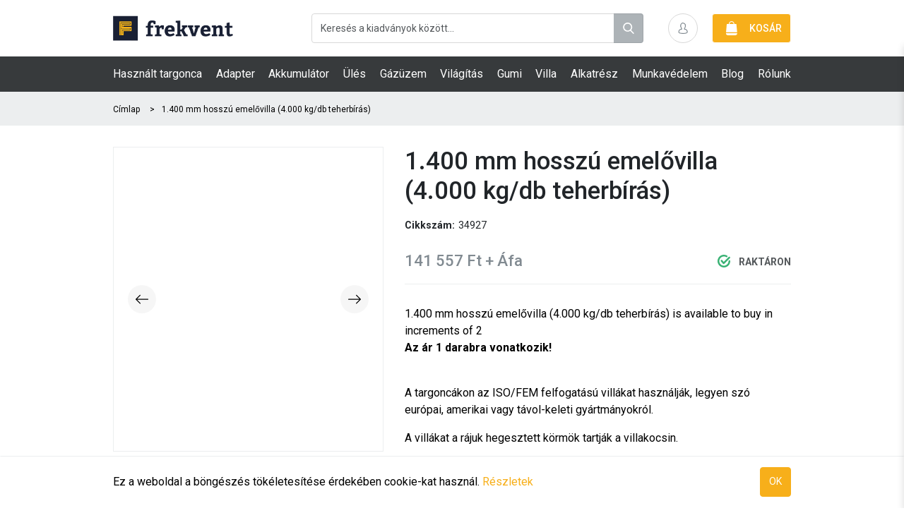

--- FILE ---
content_type: text/html; charset=UTF-8
request_url: https://frekvent.com/hu/150x60x1-400-mm-fem4a-emelovilla-4-000-kg-600-mm-db-teherbiras.html
body_size: 33912
content:
<!doctype html>
<html lang="hu">
    <head prefix="og: http://ogp.me/ns# fb: http://ogp.me/ns/fb# product: http://ogp.me/ns/product#">
        <script>
    var BASE_URL = 'https://frekvent.com/hu/';
    var require = {
        "baseUrl": "https://frekvent.com/static/version1722921350/frontend/Oander/frekvent/hu_HU"
    };
</script>
        <meta charset="utf-8"/>
<meta name="title" content="1.400 mm hosszú emelővilla (4.000 kg/db teherbírás)"/>
<meta name="description" content="Targoncaaalkatrész webáruház."/>
<meta name="keywords" content="targoncavilla, targoncaülés, targoncagumi, targoncakerék, targoncaakkumulátor, IMPCO, traktorülés, Grammer"/>
<meta name="robots" content="INDEX,FOLLOW"/>
<meta name="viewport" content="width=device-width, initial-scale=1, maximum-scale=1.0, user-scalable=no"/>
<title>1.400 mm hosszú emelővilla (4.000 kg/db teherbírás)</title>
<link  rel="stylesheet" type="text/css"  media="all" href="https://frekvent.com/static/version1722921350/frontend/Oander/frekvent/hu_HU/mage/calendar.css" />
<link  rel="stylesheet" type="text/css"  media="all" href="https://frekvent.com/static/version1722921350/frontend/Oander/frekvent/hu_HU/css/styles.css" />
<link  rel="stylesheet" type="text/css"  media="all" href="https://frekvent.com/static/version1722921350/frontend/Oander/frekvent/hu_HU/Amasty_Customform/css/form-builder.css" />
<link  rel="stylesheet" type="text/css"  media="all" href="https://frekvent.com/static/version1722921350/frontend/Oander/frekvent/hu_HU/Amasty_Customform/css/form-render.css" />
<link  rel="stylesheet" type="text/css"  media="all" href="https://frekvent.com/static/version1722921350/frontend/Oander/frekvent/hu_HU/Amasty_Customform/css/google-map.css" />
<link  rel="stylesheet" type="text/css"  media="all" href="https://frekvent.com/static/version1722921350/frontend/Oander/frekvent/hu_HU/Amasty_Customform/css/source/mkcss/amcform.css" />
<link  rel="stylesheet" type="text/css"  media="print" href="https://frekvent.com/static/version1722921350/frontend/Oander/frekvent/hu_HU/css/print.css" />
<script  type="text/javascript"  src="https://frekvent.com/static/version1722921350/frontend/Oander/frekvent/hu_HU/requirejs/require.js"></script>
<script  type="text/javascript"  src="https://frekvent.com/static/version1722921350/frontend/Oander/frekvent/hu_HU/mage/requirejs/mixins.js"></script>
<script  type="text/javascript"  src="https://frekvent.com/static/version1722921350/frontend/Oander/frekvent/hu_HU/requirejs-config.js"></script>
<script  type="text/javascript"  src="https://frekvent.com/static/version1722921350/frontend/Oander/frekvent/hu_HU/mage/polyfill.js"></script>
<link  rel="canonical" href="https://frekvent.com/hu/150x60x1-400-mm-fem4a-emelovilla-4-000-kg-600-mm-db-teherbiras.html" />
<link  rel="icon" type="image/x-icon" href="https://d2u0ka11vu7pb3.cloudfront.net/media/favicon/stores/1/cropped_worklift_icon__copy.png" />
<link  rel="shortcut icon" type="image/x-icon" href="https://d2u0ka11vu7pb3.cloudfront.net/media/favicon/stores/1/cropped_worklift_icon__copy.png" />
        <!-- BEGIN GOOGLE ANALYTICS CODE -->
<script type="text/x-magento-init">
{
    "*": {
        "Magento_GoogleAnalytics/js/google-analytics": {
            "isCookieRestrictionModeEnabled": 0,
            "currentWebsite": 1,
            "cookieName": "user_allowed_save_cookie",
            "ordersTrackingData": [],
            "pageTrackingData": {"optPageUrl":"","isAnonymizedIpActive":false,"accountId":"UA-38669792-13"}        }
    }
}
</script>
<!-- END GOOGLE ANALYTICS CODE -->
<!-- BEGIN GOOGLE VERIFICATION TAG -->
<!-- END GOOGLE VERIFICATION TAG -->
<!-- BEGIN GTAG GLOBAL TAG -->
<!-- END GTAG GLOBAL TAG -->

    <!-- Google Tag Manager -->
    <script>(function (w, d, s, l, i) {
            w[l] = w[l] || [];
            w[l].push({
                'gtm.start': new Date().getTime(), event: 'gtm.js'
            });
            var f = d.getElementsByTagName(s)[0],
                j = d.createElement(s), dl = l != 'dataLayer' ? '&l=' + l : '';
            j.async = true;
            j.src =
                'https://www.googletagmanager.com/gtm.js?id=' + i + dl;
            f.parentNode.insertBefore(j, f);
        })(window, document, 'script', 'dataLayer', 'GTM-KQWHQ8Q');</script>
    <!-- End Google Tag Manager -->

<meta property="og:type" content="product" />
<meta property="og:title"
      content="1.400 mm hosszú emelővilla (4.000 kg/db teherbírás)" />
<meta property="og:image"
      content="https://d2u0ka11vu7pb3.cloudfront.net/media/catalog/product/cache/775f8d7c5c243e92741a51edbaad4c3e/3/4/34927_150x60x1400mm_isofem_4a_emel_villa_1_2000x2000.jpg" />
<meta property="og:description"
      content="Az ár 1 darabra vonatkozik!
 
A targoncákon az ISO/FEM felfogatású villákat használják, legyen szó európai, amerikai vagy távol-keleti gyártmányokról.
A villákat a rájuk hegesztett körmök tartják a villakocsin.
Teherbírás szerint 4 kategóriába lehet sorolni a villákat:

ISO/FEM 1: 0-999 kg teherbírású targoncákhoz
ISO/FEM 2: 1.000-2.500 kg teherbírású targoncákhoz
ISO/FEM 3: 2.501-4.999 kg teherbírású targoncákhoz
ISO/FEM 4: 5.000-8.000 kg teherbírású targoncákhoz

A villa alsó körme és a vízszintes ága közötti távolság szerint megkülönböztetünk A-s és B-s villákat.
A legtöbb targoncán A-s villák vannak, B-sek pedig főleg a Desta, Still gyártmányokon és terepes targoncákon.
A megfelelő villa kiválasztásához használja az oldal alján szereplő leírást vagy kérje munkatársunk segítségét." />
<meta property="og:url" content="https://frekvent.com/hu/150x60x1-400-mm-fem4a-emelovilla-4-000-kg-600-mm-db-teherbiras.html" />
    <meta property="product:price:amount" content="141557"/>
    <meta property="product:price:currency"
      content="HUF"/>
    </head>
    <body data-container="body"
          data-mage-init='{"loaderAjax": {}, "loader": { "icon": "https://frekvent.com/static/version1722921350/frontend/Oander/frekvent/hu_HU/images/loader-2.gif"}}'
        id="scrollToTop" class="catalog-product-view product-150x60x1-400-mm-fem4a-emelovilla-4-000-kg-600-mm-db-teherbiras page-layout-1column">
        
    <!-- Google Tag Manager (noscript) -->
    <noscript>
        <iframe src="https://www.googletagmanager.com/ns.html?id=GTM-KQWHQ8Q" height="0" width="0"
                style="display:none;visibility:hidden">
        </iframe>
    </noscript>
    <!-- End Google Tag Manager (noscript) -->

    <script>
        require.config({
            deps: [
                'jquery',
                'mage/translate',
                'jquery/jquery-storageapi'
            ],
            callback: function ($) {
                'use strict';

                var dependencies = [],
                    versionObj;

                $.initNamespaceStorage('mage-translation-storage');
                $.initNamespaceStorage('mage-translation-file-version');
                versionObj = $.localStorage.get('mage-translation-file-version');

                
                if (versionObj.version !== '2212956d90b4280ad33fd4f91d2dfa4ef84cc52d') {
                    dependencies.push(
                        'text!js-translation.json'
                    );

                }

                require.config({
                    deps: dependencies,
                    callback: function (string) {
                        if (typeof string === 'string') {
                            $.mage.translate.add(JSON.parse(string));
                            $.localStorage.set('mage-translation-storage', string);
                            $.localStorage.set(
                                'mage-translation-file-version',
                                {
                                    version: '2212956d90b4280ad33fd4f91d2dfa4ef84cc52d'
                                }
                            );
                        } else {
                            $.mage.translate.add($.localStorage.get('mage-translation-storage'));
                        }
                    }
                });
            }
        });
    </script>

<script type="text/x-magento-init">
    {
        "*": {
            "mage/cookies": {
                "expires": null,
                "path": "\u002F",
                "domain": ".frekvent.com",
                "secure": false,
                "lifetime": "7776000"
            }
        }
    }
</script>
    <noscript>
        <div class="message global noscript">
            <div class="content">
                <p>
                    <strong>Úgy tűnik a JavaScript ki van kapcsolva a böngészőjében.</strong>
                    <span>A legjobb élményhez a weboldalunkon ellenőrizze, hogy be van-e kapcsolva a JavaScript a böngészőjében!</span>
                </p>
            </div>
        </div>
    </noscript>
<script>
    require.config({
        map: {
            '*': {
                wysiwygAdapter: 'mage/adminhtml/wysiwyg/tiny_mce/tinymce4Adapter'
            }
        }
    });
</script>
<!-- BEGIN GTAG CART SCRIPT -->
<!-- END GTAG CART SCRIPT -->

    <script>
        require([
            'Amasty_InvisibleCaptcha/js/model/am-recaptcha',
    ], function (amRecaptchaModel) {
            amRecaptchaModel.setConfig({
                "formsToProtect": "form\u005Baction\u002A\u003D\u0022newsletter\u002Fsubscriber\u002Fnew\u0022\u005D,form\u005Baction\u002A\u003D\u0022review\u002Fproduct\u002Fpost\u0022\u005D,form\u005Baction\u002A\u003D\u0022amasty_customform\u002Fform\u002Fsubmit\u0022\u005D",
                "isEnabledOnPayments": "",
                "checkoutRecaptchaValidateUrl": "https://frekvent.com/hu/amcapthca/checkout/validate/",
                "invisibleCaptchaCustomForm": "1",
                "recaptchaConfig": {
                    "lang": "",
                    "theme": "dark",
                    "badge": "bottomleft",
                    "sitekey": "6Lc_zsYUAAAAAO1sWzhQ9K_V4Hm3Wa0OcSjT-Dal"
                }
            })
    });
    </script>

<div class="symbols-container d-none"><svg xmlns="http://www.w3.org/2000/svg" xmlns:xlink="http://www.w3.org/1999/xlink" width="0" height="0" style="position:absolute">
	
		<symbol id="icon-arrow-down" viewBox="0 0 64 64">
			<path d="M10.2 43.1c-.9-.9-.9-2.3 0-3.2.9-.9 2.3-.9 3.2 0l16.4 16.4v-54C29.7 1 30.7 0 32 0c1.2 0 2.3 1 2.3 2.3v54l16.3-16.4c.9-.9 2.4-.9 3.2 0 .9.9.9 2.4 0 3.2L33.6 63.3c-.9.9-2.3.9-3.2 0L10.2 43.1z"></path>
		</symbol>
	
		<symbol id="icon-arrow-left" viewBox="0 0 64 64">
			<path d="M20.9 10.7c.9-.9 2.3-.9 3.2 0 .9.9.9 2.3 0 3.2L7.8 30.2h54c1.3 0 2.3 1 2.3 2.3 0 1.2-1 2.3-2.3 2.3h-54l16.4 16.3c.9.9.9 2.4 0 3.2-.9.9-2.4.9-3.2 0L.7 34.1c-.9-.9-.9-2.3 0-3.2l20.2-20.2z"></path>
		</symbol>
	
		<symbol id="icon-arrow-right" viewBox="0 0 64 64">
			<path d="M43.1 10.7c-.9-.9-2.3-.9-3.2 0-.9.9-.9 2.3 0 3.2l16.4 16.4h-54c-1.3 0-2.3 1-2.3 2.3 0 1.2 1 2.3 2.3 2.3h54L39.9 51.1c-.9.9-.9 2.4 0 3.2.9.9 2.4.9 3.2 0l20.2-20.2c.9-.9.9-2.3 0-3.2L43.1 10.7z"></path>
		</symbol>
	
		<symbol id="icon-arrow-up" viewBox="0 0 64 64">
			<path d="M10.2 21.4c-.9.9-.9 2.3 0 3.2.9.9 2.3.9 3.2 0L29.7 8.3v54c0 1.3 1 2.3 2.3 2.3 1.2 0 2.3-1 2.3-2.3v-54l16.3 16.4c.9.9 2.4.9 3.2 0 .9-.9.9-2.4 0-3.2L33.6 1.2c-.9-.9-2.3-.9-3.2 0L10.2 21.4z"></path>
		</symbol>
	
		<symbol id="icon-arrow-up-down" viewBox="0 0 64 64">
			<path d="M32 64L0 38.9h64L32 64zm0-64l32 25.1H0L32 0z"></path>
		</symbol>
	
		<symbol id="icon-car" viewBox="0 0 64 64">
			<path d="M63.6 23c-.3-.4-.8-.6-1.3-.6h-6.2c-1.5-4-3.5-8-5.8-9.5-7.9-5.2-28.7-5.2-36.6 0-2.3 1.5-4.3 5.5-5.8 9.5H1.6c-.5 0-1 .2-1.3.6-.3.4-.4.9-.3 1.4l1 4.5c.2.8.8 1.3 1.6 1.3h1.8c-1.8 2.1-2.6 4.6-2.7 7.2 0 3.2 1.2 6.1 3.4 8.1l.1.1v6.3c0 1.4 1.1 2.5 2.5 2.5h5.7c1.4 0 2.5-1.1 2.5-2.5v-2.5h32.2v2.5c0 1.4 1.1 2.5 2.5 2.5h5.7c1.4 0 2.5-1.1 2.5-2.5v-6.1c2.3-2.2 3.5-5.1 3.5-8.1 0-2.7-.9-5.4-2.8-7.5h2c.8 0 1.4-.5 1.6-1.3l.9-4.5c0-.5-.1-1-.4-1.4zm-47.2-6c6.3-4.1 24.9-4.1 31.2 0 1.2.8 2.8 4 4.2 8H12.2c1.4-3.9 2.9-7.2 4.2-8zM9 38c0-2.7 2.2-4.8 4.8-4.8 2.7 0 4.8 2.2 4.8 4.8 0 2.7-2.2 4.8-4.8 4.8-2.6.1-4.8-2.1-4.8-4.8zm41.1 4.9c-2.7 0-4.8-2.2-4.8-4.8 0-2.7 2.2-4.8 4.8-4.8 2.7 0 4.8 2.2 4.8 4.8.1 2.6-2.1 4.8-4.8 4.8z"></path>
		</symbol>
	
		<symbol id="icon-cart" viewBox="0 0 64 64">
			<path d="M57.2 55.3l-.1-1h-51l-.1 1v.2c0 4.7 4.3 8.5 9.6 8.5h32c5.3 0 9.6-3.8 9.6-8.5v-.2zm-3.7-41.2c-.1-.9-.9-1.6-1.8-1.6h-7.5C44.2 5.6 38.5 0 31.6 0 24.7 0 19.1 5.6 19 12.4h-7.5c-.9 0-1.7.7-1.8 1.6L6.4 50.7h50.4l-3.3-36.6zm-31-1.7c.1-4.9 4.1-8.9 9.1-8.9s9 4 9.1 8.9H22.5z"></path>
		</symbol>
	
		<symbol id="icon-cart-outline" viewBox="0 0 115 123">
			<path d="M51.75 42.281h3.834v3.844h-11.5v-3.844h3.833V19.22c0-6.062 2.813-11.477 7.199-15.002a15.289 15.289 0 0-3.365-.373 NaNC40.304 NaN 33.425 NaN 33.425 NaNvNaNh-3.833vNaNc0 NaN 8.596 NaN 19.166 NaN 2.724 NaN 5.317 NaN 7.666 NaNa19.017 19.017 0 167.084 0 NaN NaNcNaN NaN NaN NaN NaN NaNvNaNhNaNvNaNhNaNvNaNhNaNvNaNcNaN NaN NaN NaN NaN NaNa15.31 15.31 0 0 0 NaN NaNcNaN NaN NaN NaN NaN NaNvNaNhNaNvNaNcNaN NaN NaN NaN NaN NaN NaN NaN NaN NaN NaN NaNvNaNzM9.585 111.47V48.047h3.833v63.422H9.584zm91.99-15.375c-3.835 0-5.75-2.556-7.289-4.61-1.47-1.967-2.392-3.078-4.222-3.078-1.828 0-2.748 1.111-4.219 3.077-1.537 2.053-3.45 4.61-7.283 4.61-3.831 0-5.744-2.557-7.28-4.612-1.468-1.964-2.388-3.075-4.212-3.075-1.827 0-2.749 1.111-4.215 3.075-1.54 2.055-3.45 4.613-7.283 4.613-3.832 0-5.746-2.558-7.284-4.613-1.466-1.964-2.386-3.075-4.212-3.075-1.827 0-2.749 1.111-4.213 3.075-1.54 2.055-3.45 4.613-7.282 4.613-3.833 0-5.744-2.558-7.283-4.613-1.468-1.964-2.386-3.075-4.213-3.075v-3.844c3.832 0 5.746 2.559 7.282 4.613 1.466 1.964 2.388 3.075 4.214 3.075 1.825 0 2.747-1.11 4.211-3.075 1.54-2.054 3.45-4.612 7.284-4.612 3.83 0 5.746 2.558 7.28 4.612 1.47 1.964 2.39 3.075 4.216 3.075s2.748-1.11 4.216-3.075c1.536-2.054 3.448-4.612 7.282-4.612 3.831 0 5.744 2.558 7.28 4.612 1.47 1.964 2.387 3.075 4.212 3.075 1.827 0 2.749-1.11 4.217-3.075 1.537-2.054 3.45-4.612 7.285-4.612s5.75 2.556 7.29 4.61c1.47 1.966 2.391 3.077 4.222 3.077 1.83 0 2.752-1.11 4.222-3.077 1.539-2.054 3.452-4.61 7.287-4.61v3.843c-1.83 0-2.752 1.111-4.22 3.075-1.54 2.055-3.454 4.613-7.29 4.613zm-44.073 11.531v-3.844h3.833v3.844H57.5zm7.666 0v-3.844h3.834v3.844h-3.834zm7.667 0v-3.844h3.833v3.844h-3.833zm-52.768 11.531H103.5c4.228 0 7.667-3.448 7.667-7.687V30.75H23v80.719a11.51 11.51 0 1-2.934 7.687 NaNM-6.545 NaNc.853 NaN 3.858 NaN 7.425 NaN 4.196 NaN 7.615 NaN 7.666 NaNvNaNc0 NaN.858 NaN 1.916 NaNh92C114.143 NaN 115 NaN 115 NaNvNaNc0 NaN-5.158 NaN-11.5 NaNh-92C5.16 NaN 0 NaN 0 NaNvNaNa1.92 1.92 0 0 1 1.917 NaNh13.416vNaNH4.076zm-.243 NaNvNaNc0 NaN 3.439 NaN 7.667 NaNs7.667 NaN 7.667 NaNvNaNa11.437 11.437 0 111.5 40.36 NaN NaN 11.437 11.437 0 1-7.668 NaN NaNz" fill="#373A3C" fill-rule="evenodd"></path>
		</symbol>
	
		<symbol id="icon-check" viewBox="0 0 12 12">
			<path d="M11.7 2.2L5 11.1c-.2.3-.5.4-.9.5-.3 0-.7-.2-.9-.4L.3 7.7c-.2-.2-.3-.5-.3-.9 0-.3.2-.6.4-.8.5-.4 1.3-.3 1.6.1l2 2.3L9.9.7c.4-.5 1.2-.6 1.6-.2.2.2.4.5.4.8.1.4 0 .7-.2.9z"></path>
		</symbol>
	
		<symbol id="icon-check-bordered" viewBox="0 0 18 18">
			<path d="M16.8 7.8c.6 0 1.2.5 1.2 1.2 0 .4 0 .8-.1 1.2-.6 4.4-4.4 7.8-8.9 7.8-5 0-9-4-9-9s4-9 9-9c1.6 0 3.2.4 4.5 1.2.6.3.8 1.1.4 1.7-.3.6-1.1.8-1.7.4-1-.6-2.1-.9-3.3-.9-3.5.1-6.4 3-6.4 6.6s2.9 6.5 6.5 6.5c3.3 0 6.1-2.5 6.5-5.7 0-.3.1-.6.1-.9-.1-.6.5-1.1 1.2-1.1zm-1-4.7c.5-.5 1.3-.5 1.7 0 .5.5.5 1.3 0 1.7l-8 8c-.2.2-.5.4-.9.4-.3 0-.7-.2-.9-.4l-3-3.5c-.4-.4-.3-1.2.2-1.7s1.3-.4 1.7.1l2.2 2.5 7-7.1z" fill="#00bb58"></path>
		</symbol>
	
		<symbol id="icon-chevron-down" viewBox="0 0 64 64">
			<path d="M63 21.1c.7-.7 1-1.5 1-2.5s-.4-1.8-1-2.5L60.9 14c-1.4-1.4-3.6-1.4-5 0L32 38 8.1 14c-.7-.7-1.5-1-2.5-1-.9 0-1.8.4-2.5 1L1 16.1c-.7.7-1 1.5-1 2.5s.4 1.8 1 2.5l28.5 28.5c.7.7 1.5 1 2.5 1 .9 0 1.8-.4 2.5-1L63 21.1z"></path>
		</symbol>
	
		<symbol id="icon-chevron-left" viewBox="0 0 64 64">
			<path d="M42.7 62.8c.7.7 1.5 1 2.5 1 .9 0 1.8-.4 2.5-1l2.1-2.1c1.4-1.4 1.4-3.6 0-5l-24-23.9 24-23.9c.7-.7 1-1.5 1-2.5 0-.9-.4-1.8-1-2.5L47.7.8c-.7-.7-1.5-1-2.5-1s-1.8.4-2.5 1L14.2 29.3c-.7.7-1 1.5-1 2.5 0 .9.4 1.8 1 2.5l28.5 28.5z"></path>
		</symbol>
	
		<symbol id="icon-chevron-right" viewBox="0 0 64 64">
			<path d="M21.3.8c-.7-.7-1.5-1-2.5-1s-1.8.4-2.5 1l-2.1 2.1c-1.4 1.4-1.4 3.6 0 5l23.9 23.9-23.9 23.9c-.7.7-1 1.5-1 2.5 0 .9.4 1.8 1 2.5l2.1 2.1c.7.7 1.5 1 2.5 1s1.8-.4 2.5-1l28.5-28.5c.7-.7 1-1.5 1-2.5 0-.9-.4-1.8-1-2.5L21.3.8z"></path>
		</symbol>
	
		<symbol id="icon-chevron-thin-down" viewBox="0 0 64 64">
			<path d="M32 49.2l32-31.9-3.3-3.3L32 42.6 3.3 14 0 17.3z"></path>
		</symbol>
	
		<symbol id="icon-chevron-thin-left" viewBox="0 0 64 64">
			<path d="M14 32l31.9 32 3.3-3.3L20.7 32 49.2 3.3 45.9 0z"></path>
		</symbol>
	
		<symbol id="icon-chevron-thin-right" viewBox="0 0 64 64">
			<path d="M49.2 32L17.3 0 14 3.3 42.6 32 14 60.7l3.3 3.3z"></path>
		</symbol>
	
		<symbol id="icon-chevron-thin-up" viewBox="0 0 64 64">
			<path d="M31.6 14.4l-32 31.9L3 49.6 31.6 21l28.7 28.6 3.3-3.3z"></path>
		</symbol>
	
		<symbol id="icon-chevron-up" viewBox="0 0 64 64">
			<path d="M1 42.5c-.6.7-1 1.5-1 2.5 0 .9.4 1.8 1 2.5l2.1 2.1c1.4 1.4 3.6 1.4 5 0l23.9-24 23.9 23.9c.7.7 1.5 1 2.5 1 .9 0 1.8-.4 2.5-1l2.1-2.1c.7-.7 1-1.5 1-2.5s-.4-1.8-1-2.5L34.5 14c-.7-.7-1.5-1-2.5-1-.9 0-1.8.4-2.5 1L1 42.5z"></path>
		</symbol>
	
		<symbol id="icon-clock-full" viewBox="0 0 64 64">
			<path d="M32 0C14.3 0 0 14.3 0 32s14.3 32 32 32 32-14.3 32-32S49.7 0 32 0zm13.8 38.1H32.1c-1.2 0-2.2-1-2.2-2.2V13.3c0-1.2 1-2.2 2.2-2.2 1.2 0 2.2 1 2.2 2.2v20.4h11.6c1.2 0 2.2 1 2.2 2.2-.1 1.2-1 2.2-2.3 2.2z"></path>
		</symbol>
	
		<symbol id="icon-close" viewBox="0 0 386.667 386.667">
			<path d="M386.667 45.564L341.103 0l-147.77 147.769L45.564 0 0 45.564l147.769 147.769L0 341.103l45.564 45.564 147.769-147.769 147.769 147.769 45.564-45.564-147.768-147.77z"></path>
		</symbol>
	
		<symbol id="icon-close-circle" viewBox="0 0 64 64">
			<path d="M43.4 20.6c-.8-.8-2.1-.8-2.8 0L32 29.2l-8.5-8.5c-.8-.8-2.1-.8-2.8 0-.8.8-.8 2.1 0 2.8l8.5 8.5-8.5 8.5c-.8.8-.8 2.1 0 2.9.8.8 2.1.8 2.9 0l8.5-8.5 8.5 8.5c.8.8 2 .8 2.8 0 .8-.8.8-2.1 0-2.8L34.8 32l8.6-8.6c.8-.8.8-2 0-2.8M32 0C14.3 0 0 14.3 0 32s14.3 32 32 32 32-14.3 32-32S49.7 0 32 0m0 60C16.5 60 4 47.5 4 32S16.5 4 32 4s28 12.5 28 28-12.5 28-28 28"></path>
		</symbol>
	
		<symbol id="icon-compare" viewBox="0 0 64 64">
			<path d="M41.6 35.5L28.9 22.8l12.7-12.7v9.6h22.3V26H41.6v9.5zm-19.2 3.4v-9.6L35.1 42 22.4 54.7v-9.6H.1v-6.3l22.3.1z"></path>
		</symbol>
	
		<symbol id="icon-delete" viewBox="0 0 64 64">
			<path d="M50.8 59.5c0 3-2.6 4.5-5.6 4.5h-27c-3 0-5.6-1.5-5.6-4.5V21.3h38.2v38.2zM39.6 28.1v28.1h4.5V28.1h-4.5zm-10.1 0v28.1H34V28.1h-4.5zm-10.1 0v28.1h4.5V28.1h-4.5zm4.4-27c0-.8.4-1.1 1.2-1.1h13.5c.8 0 1.1.3 1.1 1.1v2.2H23.8V1.1zM7 9c0-.6.6-1.1 1.1-1.1h47.2c.6 0 1.1.6 1.1 1.1l.1 7.1c0 .6-.3.9-.9.9l-47.5-.2c-.6 0-1.1-.6-1.1-1.1V9z"></path>
		</symbol>
	
		<symbol id="icon-edit" viewBox="0 0 64 64">
			<path d="M40.4 0l-2.5 4.7 11.7 7.2L52 7.2 40.4 0zm-4.2 7.7L13.1 50.3l11.7 7.2 23.1-42.6-11.7-7.2zM12 53.8L13.4 64l9-3.8L12 53.8z"></path>
		</symbol>
	
		<symbol id="icon-facebook" viewBox="0 0 64 64">
			<path d="M48.3 0H40c-9.3 0-15.4 6.2-15.4 15.8V23h-8.3c-.7 0-1.3.6-1.3 1.3v10.5c0 .7.6 1.3 1.3 1.3h8.3v26.6c0 .7.6 1.3 1.3 1.3h10.9c.7 0 1.3-.6 1.3-1.3V36.1h9.8c.7 0 1.3-.6 1.3-1.3V24.3c0-.3-.1-.7-.4-.9-.2-.2-.6-.4-.9-.4h-9.8v-6.2c0-3 .7-4.5 4.6-4.5h5.6c.7 0 1.3-.6 1.3-1.3V1.3C49.6.6 49 0 48.3 0"></path>
		</symbol>
	
		<symbol id="icon-heart" viewBox="0 0 64 64">
			<path d="M32.6 61.4c-.6 0-1.3-.3-1.7-.7-2.7-2.8-5.8-5.8-9.2-8.9-9.6-9-19.5-18.3-21-26.4-.5-1.6-.7-3.3-.7-4.9C0 10.8 7.8 3 17.4 3c5.9 0 11.3 3 14.6 7.8C35.1 6 40.6 3 46.6 3 56.2 3 64 10.8 64 20.5c0 1.6-.2 3.2-.7 4.8-.8 7-7.9 13.8-16 21.7-4.4 4.2-8.9 8.6-12.7 13.3-.3.5-.7.8-1.2 1-.2.1-.5.1-.8.1"></path>
		</symbol>
	
		<symbol id="icon-heart-outline" viewBox="0 0 64 64">
			<path d="M17.4 7.8c-7 0-12.7 5.7-12.7 12.7 0 1.3.2 2.5.5 3.7 0 .1.1.2.1.3C6.5 31 16.3 40.2 25 48.3c2.6 2.5 5.2 4.9 7.5 7.2 3.7-4.3 7.7-8.2 11.6-12 7.2-7 14-13.6 14.6-19 0-.1 0-.3.1-.4.3-1.2.5-2.4.5-3.6 0-7-5.7-12.7-12.7-12.7-5.6 0-10.5 3.6-12.1 9-.3 1-1.2 1.6-2.2 1.7-1 .1-1.9-.5-2.3-1.5-.2-.5-.5-1-.8-1.5-.1-.1-.1-.2-.2-.3-2.2-4.6-6.7-7.4-11.6-7.4m15.2 53.6c-.6 0-1.3-.3-1.7-.7-2.7-2.8-5.8-5.8-9.2-8.9-9.6-9-19.5-18.3-21-26.4-.5-1.6-.7-3.3-.7-4.9C0 10.8 7.8 3 17.4 3c5.9 0 11.3 3 14.6 7.8C35.1 6 40.6 3 46.6 3 56.2 3 64 10.8 64 20.5c0 1.6-.2 3.2-.7 4.8-.8 7-7.9 13.8-16 21.7-4.4 4.2-8.9 8.6-12.7 13.3-.3.5-.7.8-1.2 1-.2.1-.5.1-.8.1"></path>
		</symbol>
	
		<symbol id="icon-instagram" viewBox="0 0 64 64">
			<path d="M32 15.4c-9.1 0-16.6 7.4-16.6 16.6 0 9.1 7.4 16.6 16.6 16.6 9.1 0 16.6-7.4 16.6-16.6 0-9.1-7.5-16.6-16.6-16.6zm0 26.7c-5.6 0-10.1-4.5-10.1-10.1S26.4 21.9 32 21.9 42.1 26.4 42.1 32 37.6 42.1 32 42.1zm16.6-30.5c-2.2 0-4 1.8-4 4s1.8 4 4 4 4-1.8 4-4-1.8-4-4-4z"></path><path d="M44.9 0H19.1C8.6 0 0 8.6 0 19.1V45c0 10.4 8.6 19 19.1 19H45c10.4 0 19-8.6 19-19.1V19.1C64 8.6 55.4 0 44.9 0zm12.7 44.9c0 7-5.7 12.6-12.6 12.6H19.1c-7 0-12.6-5.7-12.6-12.6V19.1c0-7 5.7-12.6 12.6-12.6H45c7 0 12.6 5.7 12.6 12.6v25.8z"></path>
		</symbol>
	
		<symbol id="icon-layout-grid" viewBox="0 0 64 64">
			<path d="M1 0h27c.6 0 1 .4 1 1v27c0 .6-.4 1-1 1H1c-.6 0-1-.4-1-1V1c0-.6.4-1 1-1zm0 35h27c.6 0 1 .4 1 1v27c0 .6-.4 1-1 1H1c-.6 0-1-.4-1-1V36c0-.6.4-1 1-1zM36 0h27c.6 0 1 .4 1 1v27c0 .6-.4 1-1 1H36c-.6 0-1-.4-1-1V1c0-.6.4-1 1-1zm0 35h27c.6 0 1 .4 1 1v27c0 .6-.4 1-1 1H36c-.6 0-1-.4-1-1V36c0-.6.4-1 1-1z"></path>
		</symbol>
	
		<symbol id="icon-layout-list" viewBox="0 0 64 64">
			<path d="M1 0h27c.6 0 1 .4 1 1v27c0 .6-.4 1-1 1H1c-.6 0-1-.4-1-1V1c0-.6.4-1 1-1zm35 0h27c.6 0 1 .4 1 1v5c0 .6-.4 1-1 1H36c-.6 0-1-.4-1-1V1c0-.6.4-1 1-1zm0 35h27c.6 0 1 .4 1 1v5c0 .6-.4 1-1 1H36c-.6 0-1-.4-1-1v-5c0-.6.4-1 1-1zm0-24h27c.6 0 1 .4 1 1v5c0 .6-.4 1-1 1H36c-.6 0-1-.4-1-1v-5c0-.6.4-1 1-1zm0 35h27c.6 0 1 .4 1 1v5c0 .6-.4 1-1 1H36c-.6 0-1-.4-1-1v-5c0-.6.4-1 1-1zm0-24h27c.6 0 1 .4 1 1v5c0 .6-.4 1-1 1H36c-.6 0-1-.4-1-1v-5c0-.6.4-1 1-1zm0 35h27c.6 0 1 .4 1 1v5c0 .6-.4 1-1 1H36c-.6 0-1-.4-1-1v-5c0-.6.4-1 1-1zM1 35h27c.6 0 1 .4 1 1v27c0 .6-.4 1-1 1H1c-.6 0-1-.4-1-1V36c0-.6.4-1 1-1z"></path>
		</symbol>
	
		<symbol id="icon-login" viewBox="0 0 64 64">
			<path d="M27.8 41.2l6.6-6.9h-25C8 34.3 7 33.2 7 32c0-1.2 1-2.3 2.3-2.3h25.1l-6.6-6.8-.1-.1c-.4-.5-.6-1-.6-1.6 0-.6.3-1.2.8-1.6.5-.4 1.1-.6 1.7-.5.6 0 1.2.3 1.6.8L41 30.1c.4.2.7.5.9.9.3.5.4 1.1.2 1.7-.2.6-.6 1.1-1.1 1.4h-.1l-9.8 10.3-.1.1c-.4.4-1 .6-1.6.6-.6 0-1.2-.2-1.7-.7-.9-.9-.9-2.3.1-3.2zM50.7 0c3.3 0 6 2.6 6 5.9v52.2c0 3.2-2.7 5.9-6 5.9H22.5c-3.3 0-6-2.6-6-5.9V47.2c0-1.2 1-2.3 2.3-2.3 1.3 0 2.3 1 2.3 2.3v10.9c0 .8.6 1.4 1.4 1.4h28.2c.8 0 1.4-.6 1.4-1.4V5.9c0-.8-.6-1.4-1.4-1.4H22.5c-.8 0-1.4.6-1.4 1.4v10.9c0 1.2-1 2.3-2.3 2.3-1.3 0-2.3-1-2.3-2.3V5.9c0-3.2 2.7-5.9 6-5.9h28.2z"></path>
		</symbol>
	
		<symbol id="icon-marker" viewBox="0 0 64 64">
			<path d="M48.3 6.6C44.1 2.3 38.4 0 32.4 0S20.8 2.3 16.5 6.6c-7.8 7.8-8.8 22.6-2.1 31.5l18 25.9 17.9-25.9c6.8-9 5.8-23.7-2-31.5zM32.6 30.4c-4.5 0-8.2-3.7-8.2-8.2 0-4.5 3.7-8.2 8.2-8.2 4.5 0 8.2 3.7 8.2 8.2 0 4.5-3.6 8.2-8.2 8.2z"></path>
		</symbol>
	
		<symbol id="icon-ok-hand" viewBox="0 0 64 64">
			<path d="M8.1 15.6c1.9-.1 3.9 1.5 4.4 3.6l3.6 10.4c1 1.8 1.6.3 1.5-.6-.1-.8-2.2-20.6-2.2-20.6-.4-2.1-.1-4.1 1.9-4.6 2.1-.4 3.6 1.1 4 3.2 0 0 1.8 17.8 2.6 19.6.8 1.8 1.7 1.2 1.7-.1 0-.8-.3-22.4-.3-22.4-.1-2.1.7-4 2.8-4.1s3 1.5 3.2 3.6c0 0 1 19.4 1.2 20.8.4 2 .9 1.8 2.1-.1 1.1-1.9 2.7-4.2 3.8-5.1 2.3-1.9 4.6-.6 5.3 0 4 3.4 5.7 5.4 5.7 6.6.1 2.1-2.5 3.1-4.9 1.7-1.1-.6-2.5-2.6-3-2.4-3.1 1.9-3.1 13.5 2.7 15 2.2.3 7.7-4.7 6.2-7.4s-2-7.3 2.4-9.2c2.5-1.1 5.1 10.4 4.2 13.7C56 40.6 47.7 64 31.4 64c-11.9-.1-16.6-5.9-20-25.3-1.2-6.9-3.7-18.9-4.3-20.6-.3-.3-.1-2.5 1-2.5z"></path>
		</symbol>
	
		<symbol id="icon-phone" viewBox="0 0 64 64">
			<path d="M63.9 50.4c.1 1-.2 1.9-.9 2.7L54 62c-.4.5-.9.8-1.6 1.1-.7.3-1.3.5-1.9.6h-1.3c-.9 0-2.2-.1-4.2-.4-1.9-.3-4.3-1-7-2.2-2.8-1.1-5.9-2.9-9.4-5.2-3.5-2.3-7.3-5.5-11.2-9.5-3.2-3.1-5.8-6.1-7.8-8.9s-3.7-5.5-5-7.9S2.4 25 1.8 23c-.6-2-1.1-3.7-1.3-5.1-.2-1.4-.3-2.5-.3-3.3 0-.8.1-1.3.1-1.4.1-.6.3-1.3.6-1.9a5 5 0 12 9.7 NaN NaNlNaN NaNcNaN NaN NaN NaN NaN NaN NaN NaN NaN NaN NaN NaNsNaN NaN NaN NaNlNaN NaNcNaN NaN NaN NaN NaN NaN NaN NaN NaN NaN NaN NaNlNaN NaNcNaN NaN NaN NaN NaN NaN NaN NaN NaN NaN NaN NaN NaN NaN NaN NaN NaN NaN NaN NaN NaN NaN NaN NaNsNaN NaN NaN NaNcNaN NaN NaN NaN NaN NaN NaN NaN NaN NaN NaN NaNsNaN NaN NaN NaNlNaN NaNcNaN NaN NaN NaN NaN NaNsNaN NaN NaN NaNlNaN NaNcNaN NaN NaN NaN NaN NaN NaN NaN NaN NaN NaN NaNhNaNlNaN NaNcNaN NaN NaN NaN NaN NaNz"></path>
		</symbol>
	
		<symbol id="icon-play" viewBox="0 0 32 32">
			<path d="M24.3 15.559l-11.733-8a.532.532 0 0-.834.44 NaNvNaNa.531.531 0 .833.44 NaN NaNlNaN NaNa.532.532 0 0-.882 NaN NaNzM12.8 22.99V9.009l10.253 6.99-10.253 6.99z"></path><path d="M16 0C7.178 0 0 7.178 0 16s7.178 16 16 16 16-7.178 16-16S24.822 0 16 0zm0 30.933C7.766 30.933 1.067 24.234 1.067 16S7.766 1.067 16 1.067 30.933 7.766 30.933 16 24.234 30.933 16 30.933z"></path>
		</symbol>
	
		<symbol id="icon-question" viewBox="0 0 64 64">
			<path d="M31.6 39.8h-.3c-.7-.1-1.3-.4-1.8-1s-.7-1.2-.6-1.9c.1-1.2.4-2.4.9-3.6.5-1.2 1.1-2.2 1.9-3.1.2-.3.5-.6.8-.9.3-.3.6-.5.9-.8.7-.6 1.3-1.2 1.7-1.7.4-.5.6-1.1.6-1.8 0-.6-.1-1.1-.4-1.6-.3-.4-.6-.7-.9-1-.4-.2-.8-.4-1.2-.5-.4-.1-.8-.2-1.1-.2H32c-.6 0-1.1.1-1.5.3-.4.2-.7.4-1 .7-.3.3-.5.7-.7 1.1-.2.4-.4.9-.6 1.4-.3.7-.6 1.2-1 1.5-.4.3-.8.4-1.1.5-.4.1-.9.1-1.3-.1-.5-.2-.8-.4-1.1-.8-.2-.3-.4-.7-.6-1.1-.1-.5-.1-1 .1-1.7.1-.4.4-1 .7-1.8.3-.8.8-1.6 1.5-2.3.7-.8 1.6-1.4 2.6-2 1.1-.6 2.4-.8 4-.8 1.1 0 2.1.2 3.2.6 1 .4 2 .9 2.8 1.6.8.7 1.5 1.6 2 2.6s.8 2.2.8 3.6c0 1-.1 1.9-.4 2.6s-.6 1.4-1 2.1-.9 1.1-1.3 1.6c-.5.5-.9.9-1.3 1.2l-.6.6c-.2.2-.4.3-.5.5-.4.5-.7 1.1-1 1.7-.3.7-.5 1.4-.5 2.1-.1.7-.4 1.3-.9 1.7-.5.4-1.1.7-1.7.7m2.9 4.5c0-.4-.1-.8-.2-1.2-.2-.4-.4-.7-.7-1-.3-.3-.6-.5-1-.7-.4-.2-.8-.3-1.2-.3-.4 0-.8.1-1.2.3-.4.2-.7.4-1 .7-.3.3-.5.6-.7 1-.2.4-.2.8-.2 1.2 0 .4.1.8.2 1.2.2.4.4.7.7 1 .3.3.6.5 1 .7.4.2.8.3 1.2.3.4 0 .8-.1 1.2-.3.4-.2.7-.4 1-.7.3-.3.5-.6.7-1 .1-.4.2-.8.2-1.2M32 60C16.5 60 4 47.5 4 32S16.5 4 32 4s28 12.5 28 28-12.5 28-28 28m0-60C14.3 0 0 14.3 0 32s14.3 32 32 32 32-14.3 32-32S49.7 0 32 0"></path>
		</symbol>
	
		<symbol id="icon-search" viewBox="0 0 64 64">
			<path d="M26.8 6.7c10.5 0 19.1 8.6 19.1 19.1 0 10.5-8.6 19.1-19.1 19.1-10.5 0-19.1-8.6-19.1-19.1 0-10.5 8.6-19.1 19.1-19.1m35 51.6L46.6 42.5c3.9-4.7 6.1-10.5 6.1-16.6C52.7 11.6 41.1 0 26.8 0 12.6 0 1 11.6 1 25.8c0 14.3 11.6 25.8 25.8 25.8 5.3 0 10.5-1.6 14.8-4.7L57 63c.6.7 1.5 1 2.4 1 .9 0 1.7-.3 2.3-.9 1.4-1.3 1.4-3.5.1-4.8"></path>
		</symbol>
	
		<symbol id="icon-share" viewBox="0 0 90 90">
			<path d="M70 60a14.912 14.912 0 0-9.121 3.112 NaNL22.55 NaNc.131 NaN.217 NaN.217 NaN 0 NaN-.086 NaN-.217 NaNl26.096 NaNa14.9 14.9 0 70 30 NaN NaNcNaN NaN NaN NaN NaN NaNsNaN NaN NaN NaN NaN NaN NaN NaNcNaN NaN NaN NaN NaN NaNlNaN NaNa14.913 14.913 0 20 30 NaN NaNcNaN NaN NaN NaN NaN NaNsNaN NaN NaN NaNcNaN NaN NaN NaN NaN NaNlNaN NaNa14.953 14.953 0 55 75 NaN NaNcNaN NaN NaN NaN NaN NaNsNaN NaN NaN NaN NaN NaN NaN NaNz" fill="#030104"></path>
		</symbol>
	
		<symbol id="icon-sort-asc" viewBox="0 0 612 612">
			<path d="M590.905 559.173H295.58c-11.644 0-21.095 9.408-21.095 21.073 0 11.666 9.451 21.116 21.095 21.116h295.326c11.645 0 21.095-9.45 21.095-21.116-.001-11.665-9.431-21.073-21.096-21.073zM331.166 215.266c8.27-8.312 8.27-21.77 0-30.061L184.727 16.68c-4.409-4.43-10.273-6.308-16.032-6.012-5.78-.296-11.623 1.582-16.032 6.012L6.202 185.185c-8.269 8.312-8.269 21.77 0 30.06 8.27 8.29 21.686 8.312 29.955 0L147.938 86.63v514.712h42.189V87.41l111.105 127.855c8.248 8.291 21.664 8.291 29.934.001zm6.603-120.177h253.137c11.645 0 21.095-10.02 21.095-21.686 0-11.665-9.45-21.115-21.095-21.115H337.769c-11.645 0-21.095 9.45-21.095 21.115 0 11.666 9.45 21.686 21.095 21.686zm253.136 337.326H295.58c-11.644 0-21.095 9.45-21.095 21.115 0 11.666 9.451 21.116 21.095 21.116h295.326c11.645 0 21.095-9.45 21.095-21.116-.001-11.665-9.431-21.115-21.096-21.115zm0-126.717H295.58c-11.644 0-21.095 9.451-21.095 21.116 0 11.666 9.451 21.116 21.095 21.116h295.326c11.645 0 21.095-9.45 21.095-21.116-.001-11.665-9.431-21.116-21.096-21.116zm0-126.716l-168.758.464c-11.645 0-21.095 8.986-21.095 20.652 0 11.665 9.45 21.537 21.095 21.537l168.758-.422c11.645 0 21.095-9.45 21.095-21.115s-9.43-21.116-21.095-21.116z"></path>
		</symbol>
	
		<symbol id="icon-sort-desc" viewBox="0 0 64 64">
			<path d="M2.2 5.5h30.9c1.2 0 2.2-1 2.2-2.2S34.3 1 33.1 1H2.2C1 1.1 0 2 0 3.3s1 2.2 2.2 2.2zm27.1 35.9c-.9.9-.9 2.3 0 3.1l15.3 17.6c.5.5 1.1.7 1.7.6.6 0 1.2-.2 1.7-.6l15.3-17.6c.9-.9.9-2.3 0-3.1-.9-.9-2.3-.9-3.1 0L48.5 54.8V1.1h-4.4v53.7L32.5 41.4c-.9-.9-2.3-.9-3.2 0zm-.6 12.5H2.2C1 53.9 0 55 0 56.2c0 1.2 1 2.2 2.2 2.2h26.4c1.2 0 2.2-1 2.2-2.2.1-1.2-.9-2.3-2.1-2.3zM2.2 18.7h30.9c1.2 0 2.2-1 2.2-2.2s-1-2.2-2.2-2.2H2.2c-1.2 0-2.2 1-2.2 2.2s1 2.2 2.2 2.2zm0 13.2h30.9c1.2 0 2.2-1 2.2-2.2 0-1.2-1-2.2-2.2-2.2H2.2c-1.2 0-2.2 1-2.2 2.2s1 2.2 2.2 2.2zm0 13.3h17.6c1.2 0 2.2-.9 2.2-2.2 0-1.2-1-2.2-2.2-2.2H2.2C1 40.8 0 41.8 0 43s1 2.2 2.2 2.2z"></path>
		</symbol>
	
		<symbol id="icon-star" viewBox="0 0 32 32">
			<path d="M16 24.133l9.867 7.2L22.134 19.6l9.867-6.933h-12l-4-12-4 12h-12L9.868 19.6 6.135 31.333z"></path>
		</symbol>
	
		<symbol id="icon-trash-opened" viewBox="0 0 9 16">
			<path d="M3.08 0l-.905.833 5.98 5.888L9 5.89 6.463 3.33l.846-.833-.846-.833-.846.833L3.081 0zM0 16h8.457V7.078H0V16zm6.645-1.19h.603V8.269h-.603v6.543zm-1.813 0h.604V8.269h-.604v6.543zm-1.812 0h.604V8.269H3.02v6.543zm-1.812 0h.604V8.269h-.604v6.543z" fill-rule="evenodd"></path>
		</symbol>
	
		<symbol id="icon-twitter" viewBox="0 0 64 64">
			<path d="M64 12.2c-2.4 1-4.9 1.7-7.6 2.1 2.7-1.6 4.8-4.2 5.8-7.3-2.5 1.5-5.3 2.6-8.3 3.2C51.5 7.6 48.1 6 44.3 6 37 6 31.2 11.9 31.2 19.1c0 1 .1 2 .3 3-10.9-.5-20.6-5.8-27-13.7-1.1 2-1.8 4.2-1.8 6.6 0 4.5 2.3 8.6 5.8 10.9-2.1 0-4.2-.7-5.9-1.6v.1c0 6.4 4.5 11.7 10.5 12.9-1.1.3-2.2.4-3.4.4-.8 0-1.7 0-2.5-.2 1.7 5.2 6.5 9 12.3 9.1-4.5 3.5-10.1 5.6-16.3 5.6-1.1 0-2.1 0-3.1-.2 5.7 3.9 12.6 6 20 6 24.1 0 37.3-20 37.3-37.3V19c2.6-1.9 4.8-4.2 6.6-6.8"></path>
		</symbol>
	
		<symbol id="icon-user" viewBox="0 0 64 64">
			<path d="M44.5 19.5zM32.5 64c-6.6 0-12.7-.8-17.3-2.2C7.6 59.5 6 56 6 53.4c0-4.8 1.8-9.6 5.1-13.4 2.5-2.8 7.3-3.8 11.2-4.4 0-.7-.1-1.3-.1-1.9-.4-.4-.7-.8-1-1.2-1-1.3-1.8-3.2-2.3-5.9-.2-.5-.3-1-.4-1.5-1.2-.8-2-2.3-2.4-4.1-.3-1.7 0-3.4.8-4.5.2-.2.4-.5.6-.6-.7-3.4.6-7.3 3.5-10l1-.9C24.4 2.7 26.4.9 28.2.2c2.9-1.1 8.8 1.6 10 2.1.9.4 1.9.9 3.1 1.6 5.1 3.1 7.6 8.4 6.4 12.7.7 1.1 1 2.7.8 4.4-.2 1.4-.9 2.7-1.7 3.6-.6 4.9-1.5 6.7-2.2 7.6-.4.6-1 1.2-1.6 1.8l-.1 1.5c3.6.4 7.9 1.3 10.3 3.8 3.7 3.9 5.8 8.9 5.8 14.1C58.9 61.2 44.7 64 32.5 64z"></path>
		</symbol>
	
		<symbol id="icon-user-add" viewBox="0 0 64 64">
			<path d="M40 27.1c.8-.1 1.6-.2 2.4-.2 10.2 0 18.5 8.3 18.5 18.6 0 10.2-8.3 18.6-18.5 18.6-5.3 0-10-2.2-13.4-5.7h-1c-6 0-11.5-.7-15.7-2C5.4 54.2 4 51 4 48.6c0-4.4 1.7-8.7 4.7-12.2 2.2-2.6 6.6-3.5 10.2-4 0-.6-.1-1.2-.1-1.7-.4-.4-.7-.7-.9-1.1-.9-1.2-1.6-2.9-2.1-5.4-.1-.5-.3-.9-.4-1.4-1.1-.7-1.9-2.1-2.1-3.7-.3-1.6 0-3.1.8-4.1.2-.2.3-.4.5-.6-.6-3.1.5-6.6 3.2-9.1l.9-.9c2.2-2.1 4-3.7 5.6-4.3 2.6-1 8 1.4 9.1 1.9.7.5 1.6 1 2.6 1.6 4.6 2.8 6.9 7.7 5.8 11.6.7 1 .9 2.5.7 4-.2 1.3-.8 2.5-1.6 3.2-.3 2.2-.6 3.6-.9 4.7zm-6.3 2c.1-.2.2-.3.4-.5 1-1 1.4-1.5 1.6-1.7.1-.2.8-1.3 1.3-5.8.1-.7.5-1.3 1.1-1.6.1-.1.3-.4.4-1 .1-.4 0-.8 0-1-.4-.2-.8-.5-1-1-.3-.6-.3-1.3.1-1.9.1-.1.1-.2.2-.3 1-2.1-.8-5.5-3.8-7.4-.9-.5-1.6-.9-2.3-1.2-3.1-1.4-5.5-1.9-6.1-1.8-.9.4-2.6 2-4.2 3.5l-.9.9c-1.9 1.8-2.6 4.4-1.6 6.3.3.6.3 1.3 0 1.9-.3.6-.9 1-1.6 1.1 0 .2-.1.5 0 .9.1.5.3.8.4.9.8.2 1.4.8 1.6 1.7.1.7.3 1.4.5 2 0 .1 0 .2.1.2.5 2.4 1 3.3 1.3 3.7.3.4.7.8 1.2 1.4.3.4.6.8.6 1.3l.1 2.2c.1 2.8.2 4-1.6 4.3h-.1c-2.9.4-7.8 1-9.4 2.9-2.4 2.7-3.7 6.1-3.7 9.5 0 2.5 7.1 5.2 18 5.5-1.4-2.6-2.2-5.6-2.2-8.7-.2-7.1 3.8-13.2 9.6-16.3zm1.8 28.8c2 1.2 4.4 1.8 6.9 1.8 7.8 0 14.2-6.4 14.2-14.2s-6.4-14.2-14.2-14.2c-1.7 0-3.4.3-5 .9-.4.1-.7.3-1.1.5h-.1c-.3.2-.7.3-1 .5-.1 0-.1.1-.2.1-.3.2-.6.3-.8.5-.1.1-.2.2-.3.2-.2.2-.5.3-.7.5-3.1 2.6-5.1 6.5-5.1 10.9 0 3.3 1.1 6.3 2.9 8.7.6.8 1.2 1.5 1.9 2.1.3.3.7.6 1.1.8h.1c.6.4 1 .6 1.4.9zm13.9-14.6c1.2 0 2.2 1 2.2 2.2 0 1.2-1 2.2-2.2 2.2h-4.7v4.7c0 1.2-1 2.2-2.2 2.2-1.2 0-2.2-1-2.2-2.2v-4.7h-4.7c-1.2 0-2.2-1-2.2-2.2 0-1.2 1-2.2 2.2-2.2h4.7v-4.7c0-1.2 1-2.2 2.2-2.2 1.2 0 2.2 1 2.2 2.2v4.7h4.7z"></path>
		</symbol>
	
		<symbol id="icon-user-outline" viewBox="0 0 64 64">
			<path d="M44.5 19.5zm-23.6 1.9c.9.2 1.6.9 1.7 1.8.1.7.3 1.5.6 2.2 0 .1.1.2.1.3.5 2.6 1.1 3.7 1.5 4.1.3.4.8.9 1.3 1.5.4.4.6.9.6 1.5l.1 2.4c.1 3.1.2 4.4-1.8 4.7h-.1c-3.2.4-8.6 1.1-10.4 3.2-2.6 3-4 6.7-4 10.4 0 2.9 8.8 6.1 22 6.1s22-3.1 22-6.1c0-4-1.6-7.9-4.6-11-1.4-1.4-4.6-2.3-9.5-2.6-1.2-.1-2.2-1.1-2.1-2.3l.2-4.6c0-.6.3-1.1.7-1.5 1.1-1.1 1.6-1.6 1.7-1.8.1-.2.9-1.5 1.4-6.4.1-.8.5-1.4 1.2-1.8.1-.1.3-.4.4-1.1.1-.5 0-.8 0-1-.5-.2-.9-.6-1.1-1.1-.3-.7-.3-1.4.1-2 .1-.1.1-.2.2-.3 1.1-2.3-.8-6-4.2-8.1-.9-.6-1.8-1-2.6-1.4-3.4-1.6-6-2-6.7-2-1 .4-2.9 2.2-4.6 3.8l-1 1c-2.1 1.9-2.8 4.8-1.8 6.9.3.7.3 1.4 0 2.1-.4.7-1 1.1-1.7 1.2 0 .2-.1.5 0 .9.1.5.3.8.4 1zM32.5 64c-6.6 0-12.7-.8-17.3-2.2C7.6 59.5 6 56 6 53.4c0-4.8 1.8-9.6 5.1-13.4 2.5-2.8 7.3-3.8 11.2-4.4 0-.7-.1-1.3-.1-1.9-.4-.4-.7-.8-1-1.2-1-1.3-1.8-3.2-2.3-5.9-.2-.5-.3-1-.4-1.5-1.2-.8-2-2.3-2.4-4.1-.3-1.7 0-3.4.8-4.5.2-.2.4-.5.6-.6-.7-3.4.6-7.3 3.5-10l1-.9C24.4 2.7 26.4.9 28.2.2c2.9-1.1 8.8 1.6 10 2.1.9.4 1.9.9 3.1 1.6 5.1 3.1 7.6 8.4 6.4 12.7.7 1.1 1 2.7.8 4.4-.2 1.4-.9 2.7-1.7 3.6-.6 4.9-1.5 6.7-2.2 7.6-.4.6-1 1.2-1.6 1.8l-.1 1.5c3.6.4 7.9 1.3 10.3 3.8 3.7 3.9 5.8 8.9 5.8 14.1C58.9 61.2 44.7 64 32.5 64z"></path>
		</symbol>
	
		<symbol id="icon-warning" viewBox="0 0 486.463 486.463">
			<path d="M243.225 333.382c-13.6 0-25 11.4-25 25s11.4 25 25 25c13.1 0 25-11.4 24.4-24.4.6-14.3-10.7-25.6-24.4-25.6z"></path><path d="M474.625 421.982c15.7-27.1 15.8-59.4.2-86.4l-156.6-271.2c-15.5-27.3-43.5-43.5-74.9-43.5s-59.4 16.3-74.9 43.4l-156.8 271.5c-15.6 27.3-15.5 59.8.3 86.9 15.6 26.8 43.5 42.9 74.7 42.9h312.8c31.3 0 59.4-16.3 75.2-43.6zm-34-19.6c-8.7 15-24.1 23.9-41.3 23.9h-312.8c-17 0-32.3-8.7-40.8-23.4-8.6-14.9-8.7-32.7-.1-47.7l156.8-271.4c8.5-14.9 23.7-23.7 40.9-23.7 17.1 0 32.4 8.9 40.9 23.8l156.7 271.4c8.4 14.6 8.3 32.2-.3 47.1z"></path><path d="M237.025 157.882c-11.9 3.4-19.3 14.2-19.3 27.3.6 7.9 1.1 15.9 1.7 23.8 1.7 30.1 3.4 59.6 5.1 89.7.6 10.2 8.5 17.6 18.7 17.6s18.2-7.9 18.7-18.2c0-6.2 0-11.9.6-18.2 1.1-19.3 2.3-38.6 3.4-57.9.6-12.5 1.7-25 2.3-37.5 0-4.5-.6-8.5-2.3-12.5-5.1-11.2-17-16.9-28.9-14.1z"></path>
		</symbol>
	
		<symbol id="icon-wishlist-add" viewBox="0 0 64 64">
			<path d="M30.4 15.2c-.3 1.2-.4 2.5-.4 3.8 0 9.4 7.6 17 17 17 5.2 0 9.9-2.4 13-6.1-1.3 6.3-7.7 12.5-15 19.6-4.1 4-8.4 8.2-12.1 12.7-.2.4-.6.8-1.1 1-.3.1-.6.2-.8.2-.6 0-1.2-.2-1.6-.7-2.5-2.7-5.5-5.5-8.7-8.5-9.2-8.6-18.6-17.5-20-25.1C.2 27.6 0 26 0 24.4 0 15.3 7.4 7.8 16.6 7.8c5.5 0 10.7 2.9 13.8 7.4zM53 11h7c2.2 0 4 1.8 4 4s-1.8 4-4 4h-7v7c0 2.2-1.8 4-4 4s-4-1.8-4-4v-7h-7c-2.2 0-4-1.8-4-4s1.8-4 4-4h7V4c0-2.2 1.8-4 4-4s4 1.8 4 4v7z"></path>
		</symbol>
	
		<symbol id="icon-youtube" viewBox="0 0 64 64">
			<path d="M25.4 40V21.9L42.7 31l-17.3 9zm38-21.2s-.6-4.4-2.5-6.4c-2.4-2.6-5.2-2.6-6.4-2.7C45.4 9 32 9 32 9s-13.4 0-22.4.7c-1.3.1-4 .2-6.4 2.7-1.9 2-2.5 6.4-2.5 6.4S0 24 0 29.2v4.9c0 5.2.6 10.4.6 10.4s.6 4.4 2.5 6.4c2.4 2.6 5.6 2.5 7.1 2.8 5.1.5 21.8.6 21.8.6s13.4 0 22.4-.7c1.2-.2 4-.2 6.4-2.7 1.9-2 2.5-6.4 2.5-6.4s.7-5.2.7-10.4v-4.9c0-5.2-.6-10.4-.6-10.4z"></path>
		</symbol>
	
</svg>
</div><div id="top" class="page-wrapper"><header class="page-header"><div id="page-header-bottom" class="page-header-bottom"><div class="container"><div class="page-header-bottom-content">
<span data-action="toggle-nav" class="action nav-toggle" title="Toggle Nav">
    <i></i><i></i><i></i>
</span>

    <a class="logo" href="https://frekvent.com/hu/" title="Frekvent targoncaalkatrészek">
                <img src="https://d2u0ka11vu7pb3.cloudfront.net/media/logo/stores/1/Logo_webshop_80px_2.png"
             alt="Frekvent targoncaalkatrészek"
            width="189"            height="64"        />
            </a>

<button class="action outline primary toggle-sticky-nav js-toggle-sticky-nav">
    <span class="lines"><i></i><i></i><i></i></span>
    <span class="text">Termékek</span>
</button>
<div class="header-search" id="header-search">
    <div class="block block-title"><strong>Keresés</strong></div>
    <div class="block block-content"
         data-role="dropdownDialog"
         data-mage-init='{"dropdownDialog":{
            "appendTo":"#header-search",
            "triggerTarget":".js-header-search-toggle",
            "closeOnMouseLeave": false,
            "closeOnEscape": true,
            "defaultDialogClass": "mage-dropdown-dialog",
            "triggerClass":"active",
            "parentClass":"active",
            "buttons":[]}}'>
        <form class="form minisearch" id="search_mini_form" action="https://frekvent.com/hu/catalogsearch/result/" method="get">
            <div class="field search">
                <div class="control">
                    <input id="search"
                           data-mage-init='{"quickSearch":{
                                "formSelector":"#search_mini_form",
                                "url":"https://frekvent.com/hu/search/ajax/suggest/",
                                "destinationSelector":"#search_autocomplete"}
                           }'
                           type="text"
                           name="q"
                           value=""
                           placeholder="Keresés a kiadványok között..."
                           class="input-text form-control"
                           maxlength="128"
                           role="combobox"
                           aria-haspopup="false"
                           aria-autocomplete="both"
                           autocomplete="off"/>
                    <div id="search_autocomplete" class="search-autocomplete"></div>
                                    </div>
            </div>
            <div class="actions">
                <button type="submit"
                        title="Keresés"
                        class="action search">
                    <svg><use xlink:href="#icon-search"></use></svg>
                </button>
            </div>
        </form>
    </div>

    <button class="header-search-toggle js-header-search-toggle">
        <svg><use xlink:href="#icon-search"></use></svg>
    </button>
</div>

<div class="dropdown dropdown-header-account" id="header-account">
    <div class="dropdown-toggle header-action-outline"
         id="header-account-toggle"
         data-mage-init='{"dropdown":{}}'
         data-toggle="dropdown"
         data-trigger-keypress-button="true">
        <svg><use xlink:href="#icon-user-outline"></use></svg>
    </div>
    <ul class="dropdown-menu js-user-dropdown-menu" data-target="dropdown">
                    <li><a href="https://frekvent.com/hu/customer/account/login/" class="customer-login-link" >Bejelentkezés</a></li>            <li><a href="https://frekvent.com/hu/customer/account/create/" class="customer-register-link" >Regisztráció</a></li>            </ul>
</div>


<div data-block="minicart" id="minicart" class="minicart-wrapper" data-animation-duration="500">
    <div class="showcart" data-bind="scope: 'minicart_content'">
        <a class="action minicart empty" href="https://frekvent.com/hu/checkout/cart/"
           data-bind="css: { 'empty': !!getCartParam('summary_count') === false }">
            <span class="minicart-icon-wrapper">
                <svg class="icon icon-cart"><use xlink:href="#icon-cart"></use></svg>
            </span>
            <span class="minicart-qty" data-bind="blockLoader: isLoading"
                ><!-- ko text: getCartParam('summary_count') --><!-- /ko --></span>
            <span class="minicart-text">Kosár</span>
        </a>
    </div>

            <div class="minicart-overlay" id="minicart-overlay"></div>
        <div class="block block-minicart" style="display:none"
             data-role="dropdownDialog"
             data-mage-init='{"dropdownDialog":{
                "appendTo":"[data-block=minicart]",
                "triggerTarget":".showcart",
                "timeout": "2000",
                "closeOnMouseLeave": false,
                "closeOnEscape": true,
                "triggerClass":"active",
                "parentClass":"active",
                "buttons":[]}}'
             data-bind="scope: 'minicart_content'">

            <div id="minicart-content-wrapper" class="minicart-content-wrapper"
                 data-bind="css: {empty: getCartItems().length === 0}">
                <!-- ko template: getTemplate() --><!-- /ko -->
            </div>
                    </div>
        <script>
      window.checkout = {"shoppingCartUrl":"https:\/\/frekvent.com\/hu\/checkout\/cart\/","checkoutUrl":"https:\/\/frekvent.com\/hu\/checkout\/","updateItemQtyUrl":"https:\/\/frekvent.com\/hu\/checkout\/sidebar\/updateItemQty\/","removeItemUrl":"https:\/\/frekvent.com\/hu\/checkout\/sidebar\/removeItem\/","imageTemplate":"Magento_Catalog\/product\/image_with_borders","baseUrl":"https:\/\/frekvent.com\/hu\/","minicartMaxItemsVisible":5,"websiteId":"1","maxItemsToDisplay":10,"storeId":"1","customerLoginUrl":"https:\/\/frekvent.com\/hu\/customer\/account\/login\/referer\/aHR0cHM6Ly9mcmVrdmVudC5jb20vaHUvMTUweDYweDEtNDAwLW1tLWZlbTRhLWVtZWxvdmlsbGEtNC0wMDAta2ctNjAwLW1tLWRiLXRlaGVyYmlyYXMuaHRtbA%2C%2C\/","isRedirectRequired":false,"autocomplete":"off","captcha":{"user_login":{"isCaseSensitive":false,"imageHeight":50,"imageSrc":"","refreshUrl":"https:\/\/frekvent.com\/hu\/captcha\/refresh\/","isRequired":false,"timestamp":1769118044}}};

      require(['oanderMinicartCustomization']);
    </script>
    <script type="text/x-magento-init">
    {
        "[data-block='minicart']": {
            "Magento_Ui/js/core/app": {"components":{"minicart_content":{"children":{"subtotal.container":{"children":{"subtotal":{"children":{"subtotal.totals":{"config":{"display_cart_subtotal_incl_tax":1,"display_cart_subtotal_excl_tax":0,"template":"Magento_Tax\/checkout\/minicart\/subtotal\/totals"},"children":{"subtotal.totals.msrp":{"component":"Magento_Msrp\/js\/view\/checkout\/minicart\/subtotal\/totals","config":{"displayArea":"minicart-subtotal-hidden","template":"Magento_Msrp\/checkout\/minicart\/subtotal\/totals"}}},"component":"Magento_Tax\/js\/view\/checkout\/minicart\/subtotal\/totals"}},"component":"uiComponent","config":{"template":"Magento_Checkout\/minicart\/subtotal"}}},"component":"uiComponent","config":{"displayArea":"subtotalContainer"}},"item.renderer":{"component":"uiComponent","config":{"displayArea":"defaultRenderer","template":"Magento_Checkout\/minicart\/item\/default"},"children":{"item.image":{"component":"Magento_Catalog\/js\/view\/image","config":{"template":"Magento_Catalog\/product\/image","displayArea":"itemImage"}},"checkout.cart.item.price.sidebar":{"component":"uiComponent","config":{"template":"Magento_Checkout\/minicart\/item\/price","displayArea":"priceSidebar"}}}},"extra_info":{"component":"uiComponent","config":{"displayArea":"extraInfo"}},"promotion":{"component":"uiComponent","config":{"displayArea":"promotion"}}},"config":{"itemRenderer":{"default":"defaultRenderer","simple":"defaultRenderer","virtual":"defaultRenderer"},"template":"Magento_Checkout\/minicart\/content"},"component":"Magento_Checkout\/js\/view\/minicart"}},"types":[]}        },
        "*": {
            "Magento_Ui/js/block-loader": "https://frekvent.com/static/version1722921350/frontend/Oander/frekvent/hu_HU/images/loader-1.gif"
        }
    }
    </script>
</div>
</div></div></div></header>    <div class="sections nav-sections">
                <div class="section-items nav-sections-items"
             data-mage-init='&#x7B;&quot;tabs&quot;&#x3A;&#x7B;&quot;openedState&quot;&#x3A;&quot;active&quot;&#x7D;&#x7D;'>
                                            <div class="section-item-title nav-sections-item-title"
                     data-role="collapsible">
                    <a class="nav-sections-item-switch"
                       data-toggle="switch" href="#store.menu">
                        Menü                    </a>
                </div>
                <div class="section-item-content nav-sections-item-content"
                     id="store.menu"
                     data-role="content">
                    
<nav class="navigation container nav" data-action="navigation">
    <ul data-mage-init='{"oanderNavigation":{"categoryAllLink": true}}'>
        <li  class="level0 nav-1 first level-top"><a href="https://frekvent.com/hu/hasznalt-targoncak.html"  class="level-top" ><span>Használt targonca</span></a></li><li  class="level0 nav-2 level-top parent"><a href="https://frekvent.com/hu/adapterek.html"  class="level-top" ><span>Adapter</span></a><ul class="level0 submenu block-added widget-added has-10-widgets has-1-cols"><li class="wonder-widget"><p>

<div class="wonder-widget wonder-widget--basic js-wonder-widget-timed" style="display:none"
     data-visible-from="0" data-visible-to="9223372036854775807">
            <a href="/hu/adapterek/kontenerek.html" class="wonder-widget__link">
    
    <div class="wonder-widget__image-wrapper"
         style="background-image: url(https://d2u0ka11vu7pb3.cloudfront.net/media//Kepek/dropdown_menu/billenokontener_6.jpg)">

        <div class="wonder-widget__caption no-description">
                            <p class="wonder-widget__label"
                    >
                    Billenőkonténer</p>
            
                            <p class="wonder-widget__title">Billenőkonténer</p>
            
            
                            <div class="wonder-widget__button-wrapper">
                    <span class="wonder-widget__button">
                        Tovább                        <svg class="icon"><use xlink:href="#icon-arrow-right"></use></svg>
                    </span>
                </div>
                    </div>
    </div>

            </a>
    </div>


<div class="wonder-widget wonder-widget--basic js-wonder-widget-timed" style="display:none"
     data-visible-from="0" data-visible-to="9223372036854775807">
            <a href="/hu/adapterek/csuklos-alju-kontenerek.html" class="wonder-widget__link">
    
    <div class="wonder-widget__image-wrapper"
         style="background-image: url(https://d2u0ka11vu7pb3.cloudfront.net/media//Kepek/adapter_widgetek/sb_1_1__2_.jpg)">

        <div class="wonder-widget__caption no-description">
                            <p class="wonder-widget__label"
                    >
                    Csuklós-aljú konténer</p>
            
                            <p class="wonder-widget__title">Csuklós-aljú konténer</p>
            
            
                            <div class="wonder-widget__button-wrapper">
                    <span class="wonder-widget__button">
                        Tovább                        <svg class="icon"><use xlink:href="#icon-arrow-right"></use></svg>
                    </span>
                </div>
                    </div>
    </div>

            </a>
    </div>


<div class="wonder-widget wonder-widget--basic js-wonder-widget-timed" style="display:none"
     data-visible-from="0" data-visible-to="9223372036854775807">
            <a href="/hu/adapterek/hosszuaru-szallitok.html" class="wonder-widget__link">
    
    <div class="wonder-widget__image-wrapper"
         style="background-image: url(https://d2u0ka11vu7pb3.cloudfront.net/media//Kepek/dropdown_menu/hosszuaru_szallito_3.jpg)">

        <div class="wonder-widget__caption no-description">
                            <p class="wonder-widget__label"
                    >
                    Hosszúáru-szállító</p>
            
                            <p class="wonder-widget__title">Hosszúáru-szállító</p>
            
            
                            <div class="wonder-widget__button-wrapper">
                    <span class="wonder-widget__button">
                        Tovább                        <svg class="icon"><use xlink:href="#icon-arrow-right"></use></svg>
                    </span>
                </div>
                    </div>
    </div>

            </a>
    </div>


<div class="wonder-widget wonder-widget--basic js-wonder-widget-timed" style="display:none"
     data-visible-from="0" data-visible-to="9223372036854775807">
            <a href="/hu/adapterek/emelokosarak.html" class="wonder-widget__link">
    
    <div class="wonder-widget__image-wrapper"
         style="background-image: url(https://d2u0ka11vu7pb3.cloudfront.net/media//Kepek/adapter_widgetek/emel_kos_r_2_.jpg)">

        <div class="wonder-widget__caption no-description">
                            <p class="wonder-widget__label"
                    >
                    Emelőkosár</p>
            
                            <p class="wonder-widget__title">Emelőkosár</p>
            
            
                            <div class="wonder-widget__button-wrapper">
                    <span class="wonder-widget__button">
                        Tovább                        <svg class="icon"><use xlink:href="#icon-arrow-right"></use></svg>
                    </span>
                </div>
                    </div>
    </div>

            </a>
    </div>


<div class="wonder-widget wonder-widget--basic js-wonder-widget-timed" style="display:none"
     data-visible-from="0" data-visible-to="9223372036854775807">
            <a href="/hu/adapterek/zsakfogo-adapter.html" class="wonder-widget__link">
    
    <div class="wonder-widget__image-wrapper"
         style="background-image: url(https://d2u0ka11vu7pb3.cloudfront.net/media//Kepek/dropdown_menu/zsakfogo_adapter.jpg)">

        <div class="wonder-widget__caption no-description">
                            <p class="wonder-widget__label"
                    >
                    Zsákfogó adapter</p>
            
                            <p class="wonder-widget__title">Zsákfogó adapter</p>
            
            
                            <div class="wonder-widget__button-wrapper">
                    <span class="wonder-widget__button">
                        Tovább                        <svg class="icon"><use xlink:href="#icon-arrow-right"></use></svg>
                    </span>
                </div>
                    </div>
    </div>

            </a>
    </div>


<div class="wonder-widget wonder-widget--basic js-wonder-widget-timed" style="display:none"
     data-visible-from="0" data-visible-to="9223372036854775807">
            <a href="/hu/adapterek/daruadapter.html" class="wonder-widget__link">
    
    <div class="wonder-widget__image-wrapper"
         style="background-image: url(https://d2u0ka11vu7pb3.cloudfront.net/media//Kepek/adapter_widgetek/Daruadapter_widget.jpg)">

        <div class="wonder-widget__caption no-description">
                            <p class="wonder-widget__label"
                    >
                    Daruadapter</p>
            
                            <p class="wonder-widget__title">Daruadapter</p>
            
            
                            <div class="wonder-widget__button-wrapper">
                    <span class="wonder-widget__button">
                        Tovább                        <svg class="icon"><use xlink:href="#icon-arrow-right"></use></svg>
                    </span>
                </div>
                    </div>
    </div>

            </a>
    </div>


<div class="wonder-widget wonder-widget--basic js-wonder-widget-timed" style="display:none"
     data-visible-from="0" data-visible-to="9223372036854775807">
            <a href="/hu/adapterek/kanalak.html" class="wonder-widget__link">
    
    <div class="wonder-widget__image-wrapper"
         style="background-image: url(https://d2u0ka11vu7pb3.cloudfront.net/media//Kepek/dropdown_menu/kanalak_3.jpg)">

        <div class="wonder-widget__caption no-description">
                            <p class="wonder-widget__label"
                    >
                    Kanalak</p>
            
                            <p class="wonder-widget__title">Kanalak</p>
            
            
                            <div class="wonder-widget__button-wrapper">
                    <span class="wonder-widget__button">
                        Tovább                        <svg class="icon"><use xlink:href="#icon-arrow-right"></use></svg>
                    </span>
                </div>
                    </div>
    </div>

            </a>
    </div>


<div class="wonder-widget wonder-widget--basic js-wonder-widget-timed" style="display:none"
     data-visible-from="0" data-visible-to="9223372036854775807">
            <a href="/hu/adapterek/hotolotalp.html" class="wonder-widget__link">
    
    <div class="wonder-widget__image-wrapper"
         style="background-image: url(https://d2u0ka11vu7pb3.cloudfront.net/media//Kepek/adapter_widgetek/H_tol_lap_widget.jpg)">

        <div class="wonder-widget__caption no-description">
                            <p class="wonder-widget__label"
                    >
                    Hótolólap</p>
            
                            <p class="wonder-widget__title">Hótolólap</p>
            
            
                            <div class="wonder-widget__button-wrapper">
                    <span class="wonder-widget__button">
                        Tovább                        <svg class="icon"><use xlink:href="#icon-arrow-right"></use></svg>
                    </span>
                </div>
                    </div>
    </div>

            </a>
    </div>


<div class="wonder-widget wonder-widget--basic js-wonder-widget-timed" style="display:none"
     data-visible-from="0" data-visible-to="9223372036854775807">
            <a href="/hu/adapterek/forgatok.html" class="wonder-widget__link">
    
    <div class="wonder-widget__image-wrapper"
         style="background-image: url(https://d2u0ka11vu7pb3.cloudfront.net/media//Kepek/adapter_widgetek/Rotator-768x731_copy_2_.jpg)">

        <div class="wonder-widget__caption no-description">
                            <p class="wonder-widget__label"
                    >
                    Forgató</p>
            
                            <p class="wonder-widget__title">Forgató</p>
            
            
                            <div class="wonder-widget__button-wrapper">
                    <span class="wonder-widget__button">
                        Tovább                        <svg class="icon"><use xlink:href="#icon-arrow-right"></use></svg>
                    </span>
                </div>
                    </div>
    </div>

            </a>
    </div>


<div class="wonder-widget wonder-widget--basic js-wonder-widget-timed" style="display:none"
     data-visible-from="0" data-visible-to="9223372036854775807">
            <a href="/hu/adapterek/oldalmozgatok.html" class="wonder-widget__link">
    
    <div class="wonder-widget__image-wrapper"
         style="background-image: url(https://d2u0ka11vu7pb3.cloudfront.net/media//Kepek/adapter_widgetek/943a9981_copy_2_.jpg)">

        <div class="wonder-widget__caption no-description">
                            <p class="wonder-widget__label"
                    >
                    Oldalmozgató</p>
            
                            <p class="wonder-widget__title">Oldalmozgató</p>
            
            
                            <div class="wonder-widget__button-wrapper">
                    <span class="wonder-widget__button">
                        Tovább                        <svg class="icon"><use xlink:href="#icon-arrow-right"></use></svg>
                    </span>
                </div>
                    </div>
    </div>

            </a>
    </div>
</p></li><li class="sub-category level0"><ul class="inner"><li  class="level1 nav-2-1 first"><a href="https://frekvent.com/hu/adapterek/hasznalt-adapterek.html" ><span>Használt adapterek</span></a></li><li  class="level1 nav-2-2"><a href="https://frekvent.com/hu/adapterek/kontenerek.html" ><span>Billenőkonténerek</span></a></li><li  class="level1 nav-2-3"><a href="https://frekvent.com/hu/adapterek/csuklos-alju-kontenerek.html" ><span>Csuklós-aljú konténerek</span></a></li><li  class="level1 nav-2-4"><a href="https://frekvent.com/hu/adapterek/emelokosarak.html" ><span>Emelőkosarak</span></a></li><li  class="level1 nav-2-5"><a href="https://frekvent.com/hu/adapterek/hosszuaru-szallitok.html" ><span>Hosszúáru-szállítók</span></a></li><li  class="level1 nav-2-6"><a href="https://frekvent.com/hu/adapterek/daruadapter.html" ><span>Daruadapterek</span></a></li><li  class="level1 nav-2-7"><a href="https://frekvent.com/hu/adapterek/forgatok.html" ><span>Forgatók</span></a></li><li  class="level1 nav-2-8"><a href="https://frekvent.com/hu/adapterek/oldalmozgatok.html" ><span>Oldalmozgatók</span></a></li><li  class="level1 nav-2-9"><a href="https://frekvent.com/hu/adapterek/hotolotalp.html" ><span>Hótolólapok</span></a></li><li  class="level1 nav-2-10"><a href="https://frekvent.com/hu/adapterek/garat.html" ><span>Garatok</span></a></li><li  class="level1 nav-2-11"><a href="https://frekvent.com/hu/adapterek/zsakfogo-adapter.html" ><span>Zsákfogó adapterek</span></a></li><li  class="level1 nav-2-12"><a href="https://frekvent.com/hu/adapterek/kanalak.html" ><span>Kanalak</span></a></li><li  class="level1 nav-2-13"><a href="https://frekvent.com/hu/adapterek/kontenerborito.html" ><span>Konténerborító</span></a></li><li  class="level1 nav-2-14"><a href="https://frekvent.com/hu/adapterek/rampak.html" ><span>Rámpák</span></a></li><li  class="level1 nav-2-15 last"><a href="https://frekvent.com/hu/adapterek/sepro-adapter.html" ><span>Seprő adapter</span></a></li></ul></li></ul></li><li  class="level0 nav-3 level-top parent"><a href="https://frekvent.com/hu/akkumulatorkiegeszitok.html"  class="level-top" ><span>Akkumulátor</span></a><ul class="level0 submenu block-added widget-added has-7-widgets has-1-cols"><li class="wonder-widget"><p>

<div class="wonder-widget wonder-widget--basic js-wonder-widget-timed" style="display:none"
     data-visible-from="0" data-visible-to="9223372036854775807">
            <a href="/akkumulator/szerelt-akkumulatorcsatlakozo.html" class="wonder-widget__link">
    
    <div class="wonder-widget__image-wrapper"
         style="background-image: url(https://d2u0ka11vu7pb3.cloudfront.net/media//szerelt_csatlakozo_vezet_kkel_400x400.jpg)">

        <div class="wonder-widget__caption no-description">
                            <p class="wonder-widget__label"
                    >
                    Szerelt akkumulátorcsatlakozó</p>
            
                            <p class="wonder-widget__title">Szerelt akkumulátorcsatlakozó</p>
            
            
                            <div class="wonder-widget__button-wrapper">
                    <span class="wonder-widget__button">
                        Tovább                        <svg class="icon"><use xlink:href="#icon-arrow-right"></use></svg>
                    </span>
                </div>
                    </div>
    </div>

            </a>
    </div>


<div class="wonder-widget wonder-widget--basic js-wonder-widget-timed" style="display:none"
     data-visible-from="0" data-visible-to="9223372036854775807">
            <a href="/akkumulatorkiegeszitok/akkumulatorcsatlakozo.html" class="wonder-widget__link">
    
    <div class="wonder-widget__image-wrapper"
         style="background-image: url(https://d2u0ka11vu7pb3.cloudfront.net/media//Kepek/dropdown_menu/akkumulatorcsatlakozo.jpg)">

        <div class="wonder-widget__caption no-description">
                            <p class="wonder-widget__label"
                    >
                    Csatlakozó</p>
            
                            <p class="wonder-widget__title">Csatlakozó</p>
            
            
                            <div class="wonder-widget__button-wrapper">
                    <span class="wonder-widget__button">
                        Tovább                        <svg class="icon"><use xlink:href="#icon-arrow-right"></use></svg>
                    </span>
                </div>
                    </div>
    </div>

            </a>
    </div>


<div class="wonder-widget wonder-widget--basic js-wonder-widget-timed" style="display:none"
     data-visible-from="0" data-visible-to="9223372036854775807">
            <a href="/akkumulatorkiegeszitok/vizutantolto-rendszer-alkatresze.html" class="wonder-widget__link">
    
    <div class="wonder-widget__image-wrapper"
         style="background-image: url(https://d2u0ka11vu7pb3.cloudfront.net/media//Kepek/dropdown_menu/vizutantolto_rendszer_2.0.jpg)">

        <div class="wonder-widget__caption no-description">
                            <p class="wonder-widget__label"
                    >
                    Vízutántöltő rendszer</p>
            
                            <p class="wonder-widget__title">Vízutántöltő rendszer</p>
            
            
                            <div class="wonder-widget__button-wrapper">
                    <span class="wonder-widget__button">
                        Tovább                        <svg class="icon"><use xlink:href="#icon-arrow-right"></use></svg>
                    </span>
                </div>
                    </div>
    </div>

            </a>
    </div>


<div class="wonder-widget wonder-widget--basic js-wonder-widget-timed" style="display:none"
     data-visible-from="0" data-visible-to="9223372036854775807">
            <a href="/akkumulatorkiegeszitok/cellaosszekotes-es-vezetek.html" class="wonder-widget__link">
    
    <div class="wonder-widget__image-wrapper"
         style="background-image: url(https://d2u0ka11vu7pb3.cloudfront.net/media//Kepek/dropdown_menu/cellaosszekotes_es_vezetek_2.jpg)">

        <div class="wonder-widget__caption no-description">
                            <p class="wonder-widget__label"
                    >
                    Cellaösszekötés és vezeték</p>
            
                            <p class="wonder-widget__title">Cellaösszekötés és vezeték</p>
            
            
                            <div class="wonder-widget__button-wrapper">
                    <span class="wonder-widget__button">
                        Tovább                        <svg class="icon"><use xlink:href="#icon-arrow-right"></use></svg>
                    </span>
                </div>
                    </div>
    </div>

            </a>
    </div>


<div class="wonder-widget wonder-widget--basic js-wonder-widget-timed" style="display:none"
     data-visible-from="0" data-visible-to="9223372036854775807">
            <a href="/akkumulatorkiegeszitok/elektrolit-keringteto-rendszer-alkatresze.html" class="wonder-widget__link">
    
    <div class="wonder-widget__image-wrapper"
         style="background-image: url(https://d2u0ka11vu7pb3.cloudfront.net/media//Kepek/dropdown_menu/elektrolitkeringteto_rendszer_2.jpg)">

        <div class="wonder-widget__caption no-description">
                            <p class="wonder-widget__label"
                    >
                    Elektrolitkeringtető rendszer</p>
            
                            <p class="wonder-widget__title">Elektrolitkeringtető rendszer</p>
            
            
                            <div class="wonder-widget__button-wrapper">
                    <span class="wonder-widget__button">
                        Tovább                        <svg class="icon"><use xlink:href="#icon-arrow-right"></use></svg>
                    </span>
                </div>
                    </div>
    </div>

            </a>
    </div>


<div class="wonder-widget wonder-widget--basic js-wonder-widget-timed" style="display:none"
     data-visible-from="0" data-visible-to="9223372036854775807">
            <a href="/akkumulatorkiegeszitok/akkutolto.html" class="wonder-widget__link">
    
    <div class="wonder-widget__image-wrapper"
         style="background-image: url(https://d2u0ka11vu7pb3.cloudfront.net/media//Kepek/dropdown_menu/akkutolto.jpg)">

        <div class="wonder-widget__caption no-description">
                            <p class="wonder-widget__label"
                    >
                    Akkutöltő</p>
            
                            <p class="wonder-widget__title">Akkutöltő</p>
            
            
                            <div class="wonder-widget__button-wrapper">
                    <span class="wonder-widget__button">
                        Tovább                        <svg class="icon"><use xlink:href="#icon-arrow-right"></use></svg>
                    </span>
                </div>
                    </div>
    </div>

            </a>
    </div>


<div class="wonder-widget wonder-widget--basic js-wonder-widget-timed" style="display:none"
     data-visible-from="0" data-visible-to="9223372036854775807">
            <a href="/ajanlatkeres-uj-akkumulatorra" class="wonder-widget__link">
    
    <div class="wonder-widget__image-wrapper"
         style="background-image: url(https://d2u0ka11vu7pb3.cloudfront.net/media//catalog/category/New_forklift_battery.jpg)">

        <div class="wonder-widget__caption has-description">
                            <p class="wonder-widget__label"
                    >
                    Ajánlatkérés új akkumulátorra</p>
            
                            <p class="wonder-widget__title">Ajánlatkérés új akkumulátorra</p>
            
                            <div class="wonder-widget__description">Űrlap</div>
            
                            <div class="wonder-widget__button-wrapper">
                    <span class="wonder-widget__button">
                        Tovább                        <svg class="icon"><use xlink:href="#icon-arrow-right"></use></svg>
                    </span>
                </div>
                    </div>
    </div>

            </a>
    </div>
</p></li><li class="sub-category level0"><ul class="inner"><li  class="level1 nav-3-1 first"><a href="https://frekvent.com/hu/akkumulator/szerelt-akkumulatorcsatlakozo.html" ><span>Szerelt csatlakozó vezetékkel</span></a></li><li  class="level1 nav-3-2"><a href="https://frekvent.com/hu/akkumulatorkiegeszitok/akkumulatorcsatlakozo.html" ><span>Csatlakozó</span></a></li><li  class="level1 nav-3-3"><a href="https://frekvent.com/hu/akkumulator/vizutantolto-rendszer-alkatreszek.html" ><span>Vízutántöltő rendszer</span></a></li><li  class="level1 nav-3-4"><a href="https://frekvent.com/hu/akkumulatorkiegeszitok/cellaosszekotes-es-vezetek.html" ><span>Cellaösszekötés és vezeték</span></a></li><li  class="level1 nav-3-5"><a href="https://frekvent.com/hu/akkumulatorkiegeszitok/zarodugo.html" ><span>Vízutántöltés kupak</span></a></li><li  class="level1 nav-3-6"><a href="https://frekvent.com/hu/akkumulatorkiegeszitok/elektrolit-keringteto-rendszer-alkatresze.html" ><span>Elektrolitkeringtető rendszer</span></a></li><li  class="level1 nav-3-7 last"><a href="https://frekvent.com/hu/akkumulatorkiegeszitok/akkutolto.html" ><span>Akkutöltő</span></a></li></ul></li></ul></li><li  class="level0 nav-4 has-active level-top parent"><a href="https://frekvent.com/hu/targoncaules.html"  class="level-top" ><span>Ülés</span></a><ul class="level0 submenu block-added widget-added has-5-widgets has-2-cols"><li class="wonder-widget"><p>

<div class="wonder-widget wonder-widget--basic js-wonder-widget-timed" style="display:none"
     data-visible-from="0" data-visible-to="9223372036854775807">
            <a href="/targoncaules/ulesek.html" class="wonder-widget__link">
    
    <div class="wonder-widget__image-wrapper"
         style="background-image: url(https://d2u0ka11vu7pb3.cloudfront.net/media//Kepek/dropdown_menu/targoncaules.jpg)">

        <div class="wonder-widget__caption no-description">
                            <p class="wonder-widget__label"
                    >
                    Targoncaülés</p>
            
                            <p class="wonder-widget__title">Targoncaülés</p>
            
            
                            <div class="wonder-widget__button-wrapper">
                    <span class="wonder-widget__button">
                        Tovább                        <svg class="icon"><use xlink:href="#icon-arrow-right"></use></svg>
                    </span>
                </div>
                    </div>
    </div>

            </a>
    </div>


<div class="wonder-widget wonder-widget--basic js-wonder-widget-timed" style="display:none"
     data-visible-from="0" data-visible-to="9223372036854775807">
            <a href="/targoncaules/traktorules.html" class="wonder-widget__link">
    
    <div class="wonder-widget__image-wrapper"
         style="background-image: url(https://d2u0ka11vu7pb3.cloudfront.net/media//Kepek/dropdown_menu/traktorules.jpg)">

        <div class="wonder-widget__caption no-description">
                            <p class="wonder-widget__label"
                    >
                    Traktorülés</p>
            
                            <p class="wonder-widget__title">Traktorülés</p>
            
            
                            <div class="wonder-widget__button-wrapper">
                    <span class="wonder-widget__button">
                        Tovább                        <svg class="icon"><use xlink:href="#icon-arrow-right"></use></svg>
                    </span>
                </div>
                    </div>
    </div>

            </a>
    </div>


<div class="wonder-widget wonder-widget--basic js-wonder-widget-timed" style="display:none"
     data-visible-from="0" data-visible-to="9223372036854775807">
            <a href="/targoncaules/grammer.html" class="wonder-widget__link">
    
    <div class="wonder-widget__image-wrapper"
         style="background-image: url(https://d2u0ka11vu7pb3.cloudfront.net/media//Kepek/dropdown_menu/grammer_ules_6.0.jpg)">

        <div class="wonder-widget__caption no-description">
                            <p class="wonder-widget__label"
                    >
                    Grammer ülés</p>
            
                            <p class="wonder-widget__title">Grammer ülés</p>
            
            
                            <div class="wonder-widget__button-wrapper">
                    <span class="wonder-widget__button">
                        Tovább                        <svg class="icon"><use xlink:href="#icon-arrow-right"></use></svg>
                    </span>
                </div>
                    </div>
    </div>

            </a>
    </div>


<div class="wonder-widget wonder-widget--basic js-wonder-widget-timed" style="display:none"
     data-visible-from="0" data-visible-to="9223372036854775807">
            <a href="https://frekvent.com/hu/ules/ulolap-es-hatlap.html" class="wonder-widget__link">
    
    <div class="wonder-widget__image-wrapper"
         style="background-image: url(https://d2u0ka11vu7pb3.cloudfront.net/media//Kepek/dropdown_menu/ulolap_es_hatlap_3.0.jpg)">

        <div class="wonder-widget__caption no-description">
                            <p class="wonder-widget__label"
                    >
                    Ülőlap és hátlap</p>
            
                            <p class="wonder-widget__title">Ülőlap és hátlap</p>
            
            
                            <div class="wonder-widget__button-wrapper">
                    <span class="wonder-widget__button">
                        Tovább                        <svg class="icon"><use xlink:href="#icon-arrow-right"></use></svg>
                    </span>
                </div>
                    </div>
    </div>

            </a>
    </div>


<div class="wonder-widget wonder-widget--basic js-wonder-widget-timed" style="display:none"
     data-visible-from="0" data-visible-to="9223372036854775807">
            <a href="/targoncaules/ules-alkatresz.html" class="wonder-widget__link">
    
    <div class="wonder-widget__image-wrapper"
         style="background-image: url(https://d2u0ka11vu7pb3.cloudfront.net/media//Kepek/dropdown_menu/gazrugo.jpg)">

        <div class="wonder-widget__caption no-description">
                            <p class="wonder-widget__label"
                    >
                    Ülés alkatrész</p>
            
                            <p class="wonder-widget__title">Ülés alkatrész</p>
            
            
                            <div class="wonder-widget__button-wrapper">
                    <span class="wonder-widget__button">
                        Tovább                        <svg class="icon"><use xlink:href="#icon-arrow-right"></use></svg>
                    </span>
                </div>
                    </div>
    </div>

            </a>
    </div>
</p></li><li class="sub-category level0"><ul class="inner"></ul><ul><li  class="level1 nav-4-1 first"><a href="https://frekvent.com/hu/targoncaules/ulesek.html" ><span>Targoncaülés</span></a></li><li  class="level1 nav-4-2"><a href="https://frekvent.com/hu/targoncaules/traktorules.html" ><span>Traktorülés</span></a></li><li  class="level1 nav-4-3 active"><a href="https://frekvent.com/hu/targoncaules/grammer.html" ><span>Grammer ülés</span></a></li><li  class="level1 nav-4-4"><a href="https://frekvent.com/hu/ules/ulolap-es-hatlap.html" ><span>Ülőlap és hátlap</span></a></li><li  class="level1 nav-4-5 last"><a href="https://frekvent.com/hu/targoncaules/ules-alkatresz.html" ><span>Ülés alkatrész</span></a></li></ul></li></ul></li><li  class="level0 nav-5 level-top parent"><a href="https://frekvent.com/hu/alkatreszek-gazuzemhez.html"  class="level-top" ><span>Gázüzem</span></a><ul class="level0 submenu block-added widget-added has-4-widgets has-2-cols"><li class="wonder-widget"><p>

<div class="wonder-widget wonder-widget--basic js-wonder-widget-timed" style="display:none"
     data-visible-from="0" data-visible-to="9223372036854775807">
            <a href="/alkatreszek-gazuzemhez/gyorscsatlakozo.html" class="wonder-widget__link">
    
    <div class="wonder-widget__image-wrapper"
         style="background-image: url(https://d2u0ka11vu7pb3.cloudfront.net/media//catalog/category/Gyorscsatlakoz__400x400.png)">

        <div class="wonder-widget__caption no-description">
                            <p class="wonder-widget__label"
                    >
                    Gyorscsatlakozó motorikus gázpalackhoz</p>
            
                            <p class="wonder-widget__title">Gyorscsatlakozó motorikus gázpalackhoz</p>
            
            
                            <div class="wonder-widget__button-wrapper">
                    <span class="wonder-widget__button">
                        Tovább                        <svg class="icon"><use xlink:href="#icon-arrow-right"></use></svg>
                    </span>
                </div>
                    </div>
    </div>

            </a>
    </div>


<div class="wonder-widget wonder-widget--basic js-wonder-widget-timed" style="display:none"
     data-visible-from="0" data-visible-to="9223372036854775807">
            <a href="/alkatreszek-gazuzemhez/impco.html" class="wonder-widget__link">
    
    <div class="wonder-widget__image-wrapper"
         style="background-image: url(https://d2u0ka11vu7pb3.cloudfront.net/media//catalog/category/IMPCO_400x400.png)">

        <div class="wonder-widget__caption no-description">
                            <p class="wonder-widget__label"
                    >
                    IMPCO alkatrészek</p>
            
                            <p class="wonder-widget__title">IMPCO alkatrészek</p>
            
            
                            <div class="wonder-widget__button-wrapper">
                    <span class="wonder-widget__button">
                        Tovább                        <svg class="icon"><use xlink:href="#icon-arrow-right"></use></svg>
                    </span>
                </div>
                    </div>
    </div>

            </a>
    </div>


<div class="wonder-widget wonder-widget--basic js-wonder-widget-timed" style="display:none"
     data-visible-from="0" data-visible-to="9223372036854775807">
            <a href="/hu/gazuzem/lovato.html" class="wonder-widget__link">
    
    <div class="wonder-widget__image-wrapper"
         style="background-image: url(https://d2u0ka11vu7pb3.cloudfront.net/media//catalog/category/Lovato_400_400.png)">

        <div class="wonder-widget__caption no-description">
                            <p class="wonder-widget__label"
                    >
                    Lovato alkatrészek</p>
            
                            <p class="wonder-widget__title">Lovato alkatrészek</p>
            
            
                            <div class="wonder-widget__button-wrapper">
                    <span class="wonder-widget__button">
                        Tovább                        <svg class="icon"><use xlink:href="#icon-arrow-right"></use></svg>
                    </span>
                </div>
                    </div>
    </div>

            </a>
    </div>


<div class="wonder-widget wonder-widget--basic js-wonder-widget-timed" style="display:none"
     data-visible-from="0" data-visible-to="9223372036854775807">
            <a href="/alkatreszek-gazuzemhez/gaztartaly.html" class="wonder-widget__link">
    
    <div class="wonder-widget__image-wrapper"
         style="background-image: url(https://d2u0ka11vu7pb3.cloudfront.net/media//catalog/category/Alkatr_szek_targonca_tart_lyosra_alak_t_shoz.png)">

        <div class="wonder-widget__caption no-description">
                            <p class="wonder-widget__label"
                    >
                    Alkatrészek targonca tartályosra alakításához</p>
            
                            <p class="wonder-widget__title">Alkatrészek targonca tartályosra alakításához</p>
            
            
                            <div class="wonder-widget__button-wrapper">
                    <span class="wonder-widget__button">
                        Tovább                        <svg class="icon"><use xlink:href="#icon-arrow-right"></use></svg>
                    </span>
                </div>
                    </div>
    </div>

            </a>
    </div>
</p></li><li class="sub-category level0"><ul class="inner"><li  class="level1 nav-5-1 first"><a href="https://frekvent.com/hu/gazuzem/reduktor-elparologtato.html" ><span>Reduktor és felújítókészlet</span></a></li><li  class="level1 nav-5-2"><a href="https://frekvent.com/hu/alkatreszek-gazuzemhez/gyorscsatlakozo.html" ><span>Gyorscsatlakozó</span></a></li><li  class="level1 nav-5-3"><a href="https://frekvent.com/hu/alkatreszek-gazuzemhez/kevero.html" ><span>Keverő és felújítókészlet</span></a></li><li  class="level1 nav-5-4"><a href="https://frekvent.com/hu/alkatreszek-gazuzemhez/gazszelep-szuro.html" ><span>Gázszelep és szűrő</span></a></li></ul><ul><li  class="level1 nav-5-5"><a href="https://frekvent.com/hu/alkatreszek-gazuzemhez/cso.html" ><span>Cső</span></a></li><li  class="level1 nav-5-6"><a href="https://frekvent.com/hu/alkatreszek-gazuzemhez/csonk.html" ><span>Csonk</span></a></li><li  class="level1 nav-5-7 last"><a href="https://frekvent.com/hu/alkatreszek-gazuzemhez/gaztartaly.html" ><span>Tartály</span></a></li></ul></li></ul></li><li  class="level0 nav-6 level-top"><a href="https://frekvent.com/hu/vilagitas-munkavedelem.html"  class="level-top" ><span>Világítás</span></a></li><li  class="level0 nav-7 level-top parent"><a href="https://frekvent.com/hu/gumi.html"  class="level-top" ><span>Gumi</span></a><ul class="level0 submenu block-added widget-added has-5-widgets has-1-cols"><li class="wonder-widget"><p>

<div class="wonder-widget wonder-widget--basic js-wonder-widget-timed" style="display:none"
     data-visible-from="0" data-visible-to="9223372036854775807">
            <a href="/gumi/atrie-achiever-plus.html" class="wonder-widget__link">
    
    <div class="wonder-widget__image-wrapper"
         style="background-image: url(https://d2u0ka11vu7pb3.cloudfront.net/media//Kepek/targoncagumi_widgetek/atire_achiever_plus_t_copy_Egy_ni_.jpg)">

        <div class="wonder-widget__caption no-description">
            
                            <p class="wonder-widget__title">Atire Achiever Plus targoncagumi</p>
            
            
                            <div class="wonder-widget__button-wrapper">
                    <span class="wonder-widget__button">
                        Tovább                        <svg class="icon"><use xlink:href="#icon-arrow-right"></use></svg>
                    </span>
                </div>
                    </div>
    </div>

            </a>
    </div>


<div class="wonder-widget wonder-widget--basic js-wonder-widget-timed" style="display:none"
     data-visible-from="0" data-visible-to="9223372036854775807">
            <a href="/gumi/forza.html" class="wonder-widget__link">
    
    <div class="wonder-widget__image-wrapper"
         style="background-image: url(https://d2u0ka11vu7pb3.cloudfront.net/media//Kepek/targoncagumi_widgetek/marangoni_forza_t_copy_Egy_ni_.jpg)">

        <div class="wonder-widget__caption no-description">
            
                            <p class="wonder-widget__title">Marangoni Forza F1 targoncagumi</p>
            
            
                            <div class="wonder-widget__button-wrapper">
                    <span class="wonder-widget__button">
                        Tovább                        <svg class="icon"><use xlink:href="#icon-arrow-right"></use></svg>
                    </span>
                </div>
                    </div>
    </div>

            </a>
    </div>


<div class="wonder-widget wonder-widget--basic js-wonder-widget-timed" style="display:none"
     data-visible-from="0" data-visible-to="9223372036854775807">
            <a href="/gumi/eltor-evo.html" class="wonder-widget__link">
    
    <div class="wonder-widget__image-wrapper"
         style="background-image: url(https://d2u0ka11vu7pb3.cloudfront.net/media//Kepek/targoncagumi_widgetek/marangoni_evo_t_copy_Egy_ni_.jpg)">

        <div class="wonder-widget__caption no-description">
            
                            <p class="wonder-widget__title">Marangoni Eltor EVO targoncagumi</p>
            
            
                            <div class="wonder-widget__button-wrapper">
                    <span class="wonder-widget__button">
                        Tovább                        <svg class="icon"><use xlink:href="#icon-arrow-right"></use></svg>
                    </span>
                </div>
                    </div>
    </div>

            </a>
    </div>


<div class="wonder-widget wonder-widget--basic js-wonder-widget-timed" style="display:none"
     data-visible-from="0" data-visible-to="9223372036854775807">
            <a href="/gumi/marangoni-sw.html" class="wonder-widget__link">
    
    <div class="wonder-widget__image-wrapper"
         style="background-image: url(https://d2u0ka11vu7pb3.cloudfront.net/media//Kepek/targoncagumi_widgetek/Marangoni_SW_widget.jpg)">

        <div class="wonder-widget__caption no-description">
            
                            <p class="wonder-widget__title">Marangoni SW targoncagumi</p>
            
            
                            <div class="wonder-widget__button-wrapper">
                    <span class="wonder-widget__button">
                        Tovább                        <svg class="icon"><use xlink:href="#icon-arrow-right"></use></svg>
                    </span>
                </div>
                    </div>
    </div>

            </a>
    </div>


<div class="wonder-widget wonder-widget--basic js-wonder-widget-timed" style="display:none"
     data-visible-from="0" data-visible-to="9223372036854775807">
            <a href="/ajanlatkeres-gumiszerelesre" class="wonder-widget__link">
    
    <div class="wonder-widget__image-wrapper"
         style="background-image: url(https://d2u0ka11vu7pb3.cloudfront.net/media//Kepek/targoncagumi_widgetek/gumiszereles_widget.jpg)">

        <div class="wonder-widget__caption no-description">
            
                            <p class="wonder-widget__title">Ajánlatkérés gumiszerelésre</p>
            
            
                            <div class="wonder-widget__button-wrapper">
                    <span class="wonder-widget__button">
                        Tovább                        <svg class="icon"><use xlink:href="#icon-arrow-right"></use></svg>
                    </span>
                </div>
                    </div>
    </div>

            </a>
    </div>
</p></li><li class="sub-category level0"><ul class="inner"><li  class="level1 nav-7-1 first"><a href="https://frekvent.com/hu/gumi/tomor-targoncagumi.html" ><span>Tömör targoncagumi</span></a></li><li  class="level1 nav-7-2"><a href="https://frekvent.com/hu/gumi/fuvott-targoncagumi.html" ><span>Fúvott targoncagumi</span></a></li><li  class="level1 nav-7-3"><a href="https://frekvent.com/hu/gumi/hasznalt-targoncagumik.html" ><span>Használt targoncagumi</span></a></li><li  class="level1 nav-7-4"><a href="https://frekvent.com/hu/gumi/atrie-achiever-plus.html" ><span>Atire Achiever Plus</span></a></li><li  class="level1 nav-7-5"><a href="https://frekvent.com/hu/gumi/forza.html" ><span>Marangoni Forza</span></a></li><li  class="level1 nav-7-6"><a href="https://frekvent.com/hu/gumi/eltor-evo.html" ><span>Marangoni Eltor EVO</span></a></li><li  class="level1 nav-7-7"><a href="https://frekvent.com/hu/gumi/rogzito-gyuru.html" ><span> Rögzítő gyűrű</span></a></li><li  class="level1 nav-7-8"><a href="https://frekvent.com/hu/gumi/trelleborg-mitas-targoncagumik.html" ><span>Trelleborg/Mitas targoncagumik</span></a></li><li  class="level1 nav-7-9 last"><a href="https://frekvent.com/hu/gumi/marangoni-sw.html" ><span>Marangoni SW</span></a></li></ul></li></ul></li><li  class="level0 nav-8 level-top parent"><a href="https://frekvent.com/hu/villa.html"  class="level-top" ><span>Villa</span></a><ul class="level0 submenu block-added widget-added has-6-widgets has-1-cols"><li class="wonder-widget"><p>

<div class="wonder-widget wonder-widget--basic js-wonder-widget-timed" style="display:none"
     data-visible-from="0" data-visible-to="9223372036854775807">
            <a href="/hu/villa/emelovillak-1000-2500kg-ig.html" class="wonder-widget__link">
    
    <div class="wonder-widget__image-wrapper"
         style="background-image: url(https://d2u0ka11vu7pb3.cloudfront.net/media//Kepek/emelovilla_widgetek/ISOFEM_2_widget.jpg)">

        <div class="wonder-widget__caption has-description">
                            <p class="wonder-widget__label"
                    >
                    Villa</p>
            
                            <p class="wonder-widget__title">Villa</p>
            
                            <div class="wonder-widget__description">1.000-2.500 kg Targonca teherbírás</div>
            
                            <div class="wonder-widget__button-wrapper">
                    <span class="wonder-widget__button">
                        Tovább                        <svg class="icon"><use xlink:href="#icon-arrow-right"></use></svg>
                    </span>
                </div>
                    </div>
    </div>

            </a>
    </div>
 

<div class="wonder-widget wonder-widget--basic js-wonder-widget-timed" style="display:none"
     data-visible-from="0" data-visible-to="9223372036854775807">
            <a href="/hu/villa/emelovillak-2501-4999kg-ig.html" class="wonder-widget__link">
    
    <div class="wonder-widget__image-wrapper"
         style="background-image: url(https://d2u0ka11vu7pb3.cloudfront.net/media//Kepek/emelovilla_widgetek/ISOFEM_3_widget.jpg)">

        <div class="wonder-widget__caption has-description">
                            <p class="wonder-widget__label"
                    >
                    Villa</p>
            
                            <p class="wonder-widget__title">Villa</p>
            
                            <div class="wonder-widget__description">2.501-4.999 kg Targonca teherbírás</div>
            
                            <div class="wonder-widget__button-wrapper">
                    <span class="wonder-widget__button">
                        Tovább                        <svg class="icon"><use xlink:href="#icon-arrow-right"></use></svg>
                    </span>
                </div>
                    </div>
    </div>

            </a>
    </div>
 

<div class="wonder-widget wonder-widget--basic js-wonder-widget-timed" style="display:none"
     data-visible-from="0" data-visible-to="9223372036854775807">
            <a href="/hu/villa/emelovillak-5-000-10-000-kg-ig.html" class="wonder-widget__link">
    
    <div class="wonder-widget__image-wrapper"
         style="background-image: url(https://d2u0ka11vu7pb3.cloudfront.net/media//Kepek/emelovilla_widgetek/ISOFEM_4_widgetek.jpg)">

        <div class="wonder-widget__caption has-description">
                            <p class="wonder-widget__label"
                    >
                    Villa</p>
            
                            <p class="wonder-widget__title">Villa</p>
            
                            <div class="wonder-widget__description"> 5.000-10.000 kg Targonca teherbírás</div>
            
                            <div class="wonder-widget__button-wrapper">
                    <span class="wonder-widget__button">
                        Tovább                        <svg class="icon"><use xlink:href="#icon-arrow-right"></use></svg>
                    </span>
                </div>
                    </div>
    </div>

            </a>
    </div>
 

<div class="wonder-widget wonder-widget--basic js-wonder-widget-timed" style="display:none"
     data-visible-from="0" data-visible-to="9223372036854775807">
            <a href="/hu/villa/villahosszabbito.html" class="wonder-widget__link">
    
    <div class="wonder-widget__image-wrapper"
         style="background-image: url(https://d2u0ka11vu7pb3.cloudfront.net/media//Kepek/emelovilla_widgetek/50238__1_2_.jpg)">

        <div class="wonder-widget__caption no-description">
                            <p class="wonder-widget__label"
                    >
                    Villahosszabító</p>
            
                            <p class="wonder-widget__title">Villahosszabító</p>
            
            
                            <div class="wonder-widget__button-wrapper">
                    <span class="wonder-widget__button">
                        Tovább                        <svg class="icon"><use xlink:href="#icon-arrow-right"></use></svg>
                    </span>
                </div>
                    </div>
    </div>

            </a>
    </div>


<div class="wonder-widget wonder-widget--basic js-wonder-widget-timed" style="display:none"
     data-visible-from="0" data-visible-to="9223372036854775807">
            <a href="/hu/blog/villak_meretezese" class="wonder-widget__link">
    
    <div class="wonder-widget__image-wrapper"
         style="background-image: url(https://d2u0ka11vu7pb3.cloudfront.net/media//Kepek/emelovilla_widgetek/villak_meretezese_2_copy.jpg)">

        <div class="wonder-widget__caption has-description">
            
                            <p class="wonder-widget__title">Villaméretezés tudnivalók</p>
            
                            <div class="wonder-widget__description">Blogcikk</div>
            
                            <div class="wonder-widget__button-wrapper">
                    <span class="wonder-widget__button">
                        Tovább                        <svg class="icon"><use xlink:href="#icon-arrow-right"></use></svg>
                    </span>
                </div>
                    </div>
    </div>

            </a>
    </div>
 

<div class="wonder-widget wonder-widget--basic js-wonder-widget-timed" style="display:none"
     data-visible-from="0" data-visible-to="9223372036854775807">
            <a href="/hu/blog/villahosszabito_tudnivalok" class="wonder-widget__link">
    
    <div class="wonder-widget__image-wrapper"
         style="background-image: url(https://d2u0ka11vu7pb3.cloudfront.net/media//Kepek/emelovilla_widgetek/villahosszabbito_tudnivalok_copy.jpg)">

        <div class="wonder-widget__caption has-description">
            
                            <p class="wonder-widget__title">Villahosszabbító tudnivalók</p>
            
                            <div class="wonder-widget__description">Blogcikk</div>
            
                            <div class="wonder-widget__button-wrapper">
                    <span class="wonder-widget__button">
                        Tovább                        <svg class="icon"><use xlink:href="#icon-arrow-right"></use></svg>
                    </span>
                </div>
                    </div>
    </div>

            </a>
    </div>
</p></li><li class="sub-category level0"><ul class="inner"><li  class="level1 nav-8-1 first"><a href="https://frekvent.com/hu/villa/targoncavilla.html" ><span>Targoncavilla</span></a></li><li  class="level1 nav-8-2"><a href="https://frekvent.com/hu/villa/villahosszabbito.html" ><span>Villahosszabbító</span></a></li><li  class="level1 nav-8-3"><a href="https://frekvent.com/hu/villa/villarogzito-csap-es-kar.html" ><span>Villarögzítő csap és kar</span></a></li><li  class="level1 nav-8-4 last"><a href="https://frekvent.com/hu/villa/villahosszabbito-csapszeg.html" ><span>Villahosszabbító csapszeg</span></a></li></ul></li></ul></li><li  class="level0 nav-9 level-top parent"><a href="https://frekvent.com/hu/targonca-alkatresz.html"  class="level-top" ><span>Alkatrész</span></a><ul class="level0 submenu block-added  has-4-cols"><li class="wonder-widget"></li><li class="sub-category level0"><ul class="inner"><li  class="level1 nav-9-1 first"><a href="https://frekvent.com/hu/targonca-alkatresz/hasznalt-alkatresz.html" ><span>Használt alkatrész</span></a></li><li  class="level1 nav-9-2"><a href="https://frekvent.com/hu/targonca-alkatresz/gyalogkiseretu-targonca.html" ><span>Gyalogkíséretű targonca</span></a></li><li  class="level1 nav-9-3"><a href="https://frekvent.com/hu/targonca-alkatresz/emelooszlop.html" ><span>Emelőoszlop, emelőszerkezet</span></a></li><li  class="level1 nav-9-4"><a href="https://frekvent.com/hu/targonca-alkatresz/motor.html" ><span>Motor</span></a></li><li  class="level1 nav-9-5"><a href="https://frekvent.com/hu/targonca-alkatresz/iranyitas.html" ><span>Irányítás</span></a></li><li  class="level1 nav-9-6"><a href="https://frekvent.com/hu/targonca-alkatresz/gyujtas.html" ><span>Gyújtás</span></a></li><li  class="level1 nav-9-7"><a href="https://frekvent.com/hu/targonca-alkatresz/gorgo-kerek.html" ><span>Görgő, kerék</span></a></li><li  class="level1 nav-9-8"><a href="https://frekvent.com/hu/targonca-alkatresz/hajtas.html" ><span>Hajtás</span></a></li><li  class="level1 nav-9-9"><a href="https://frekvent.com/hu/targonca-alkatresz/hidraulika.html" ><span>Hidraulika</span></a></li></ul><ul><li  class="level1 nav-9-10"><a href="https://frekvent.com/hu/targonca-alkatresz/hutes.html" ><span>Hűtés</span></a></li><li  class="level1 nav-9-11"><a href="https://frekvent.com/hu/targonca-alkatresz/villamossag.html" ><span>Villamosság</span></a></li><li  class="level1 nav-9-12"><a href="https://frekvent.com/hu/targonca-alkatresz/szuro.html" ><span>Szűrő</span></a></li><li  class="level1 nav-9-13"><a href="https://frekvent.com/hu/targonca-alkatresz/kezi-anyagmozgatas.html" ><span>Kézi anyagmozgatás</span></a></li><li  class="level1 nav-9-14"><a href="https://frekvent.com/hu/targonca-alkatresz/fulke-vaz.html" ><span>Fülke, váz</span></a></li><li  class="level1 nav-9-15"><a href="https://frekvent.com/hu/targonca-alkatresz/fek.html" ><span>Fék</span></a></li><li  class="level1 nav-9-16"><a href="https://frekvent.com/hu/targonca-alkatresz/hatso-hid.html" ><span>Hátsó híd</span></a></li><li  class="level1 nav-9-17"><a href="https://frekvent.com/hu/targonca-alkatresz/akkumulator.html" ><span>Használt akkumulátor</span></a></li></ul><ul><li  class="level1 nav-9-18"><a href="https://frekvent.com/hu/targonca-alkatresz/jungheinrich-alkatresz.html" ><span>Jungheinrich</span></a></li><li  class="level1 nav-9-19"><a href="https://frekvent.com/hu/targonca-alkatresz/toyota-alkatresz.html" ><span>Toyota</span></a></li><li  class="level1 nav-9-20"><a href="https://frekvent.com/hu/targonca-alkatresz/mitsubishi-caterpillar-alkatresz.html" ><span>Mitsubishi/Caterpillar</span></a></li><li  class="level1 nav-9-21"><a href="https://frekvent.com/hu/targonca-alkatresz/linde-alkatresz.html" ><span>Linde</span></a></li><li  class="level1 nav-9-22"><a href="https://frekvent.com/hu/targonca-alkatresz/heli-alkatresz.html" ><span>Heli</span></a></li><li  class="level1 nav-9-23"><a href="https://frekvent.com/hu/targonca-alkatresz/clark-alkatresz.html" ><span>Clark</span></a></li><li  class="level1 nav-9-24"><a href="https://frekvent.com/hu/targonca-alkatresz/daewoo-doosan-alkatresz.html" ><span>Daewoo/Doosan</span></a></li><li  class="level1 nav-9-25"><a href="https://frekvent.com/hu/targonca-alkatresz/hyster-alkatresz.html" ><span>Hyster</span></a></li><li  class="level1 nav-9-26"><a href="https://frekvent.com/hu/targonca-alkatresz/nissan-alkatresz.html" ><span>Nissan</span></a></li></ul><ul><li  class="level1 nav-9-27"><a href="https://frekvent.com/hu/targonca-alkatresz/still-alkatresz.html" ><span>Still</span></a></li><li  class="level1 nav-9-28"><a href="https://frekvent.com/hu/targonca-alkatresz/hyundai-alkatresz.html" ><span>Hyundai</span></a></li><li  class="level1 nav-9-29"><a href="https://frekvent.com/hu/targonca-alkatresz/komatsu-alkatresz.html" ><span>Komatsu</span></a></li><li  class="level1 nav-9-30"><a href="https://frekvent.com/hu/targonca-alkatresz/tcm-alkatresz.html" ><span>TCM</span></a></li><li  class="level1 nav-9-31"><a href="https://frekvent.com/hu/targonca-alkatresz/desta-alkatresz.html" ><span>Desta</span></a></li><li  class="level1 nav-9-32"><a href="https://frekvent.com/hu/targonca-alkatresz/jcb-alkatresz.html" ><span>JCB</span></a></li><li  class="level1 nav-9-33"><a href="https://frekvent.com/hu/targonca-alkatresz/baoli-alkatresz.html" ><span>Baoli</span></a></li><li  class="level1 nav-9-34 last"><a href="https://frekvent.com/hu/targonca-alkatresz/yale-alkatresz.html" ><span>Yale</span></a></li></ul></li></ul></li><li  class="level0 nav-10 level-top"><a href="https://frekvent.com/hu/munkavedelem.html"  class="level-top" ><span>Munkavédelem</span></a></li><li  class="level0 nav-11 level-top"><a href="https://frekvent.com/hu/catalog/category/view/s/blog/id/78/"  class="level-top" ><span>Blog</span></a></li><li  class="level0 nav-12 last level-top parent"><a href="https://frekvent.com/hu/rolunk.html"  class="level-top" ><span>Rólunk</span></a><ul class="level0 submenu block-added widget-added has-1-widgets has-1-cols"><li class="wonder-widget"><div class="widget block block-static-block">
    <script>if("function"!=typeof String.prototype.endsWith&&(String.prototype.endsWith=function(a){return-1!==this.indexOf(a,this.length-a.length)}),"undefined"==typeof S3Url)var S3Url="https://frekvent-webshop.s3.eu-central-1.amazonaws.com";if("undefined"==typeof S3Path)var S3Path="live";if("undefined"==typeof S3BaseUrl)var S3BaseUrl="https://frekvent-webshop.s3.eu-central-1.amazonaws.com/live";if("undefined"==typeof Frk)var Frk={s3url:function s3url(a){var b="";return S3Url&&(b+=S3Url.endsWith("/")?S3Url:"https://frekvent-webshop.s3.eu-central-1.amazonaws.com/"),S3Path&&(b+=S3Path.endsWith("/")?S3Path:"live/"),a&&(b+=a.replace(/^[\/]+/,"")),encodeURI(b)},setCssVar:function setCssVar(a,b){document.documentElement.style.setProperty(a,b)},setCssVarS3Url:function setCssVarS3Url(a,b){document.documentElement.style.setProperty(a,"url("+this.s3url(b)+")")}};</script>
<link
    rel="stylesheet"
    href="https:&#x2F;&#x2F;frekvent-webshop.s3.eu-central-1.amazonaws.com&#x2F;live/block/menu-rolunk/menu-rolunk.css"
/>

<div class="about-us-container">
    <div class="menu-contact-cards-block">
        <div class="menu-contact-card">
            <div class="menu-contact-card-line"></div>
            <div class="menu-contact-card-content">
                <img
                    class="menu-contact-card-avatar"
                    src="https:&#x2F;&#x2F;frekvent-webshop.s3.eu-central-1.amazonaws.com&#x2F;live/block/menu-rolunk/img/Szilard.png"
                    alt="Avatar"
                />
                <div class="menu-contact-card-info">
                    <p class="contact-name">Gyéresi Szilárd</p>
                    <p>Targoncaalkatrész</p>
                    <p>+36 20/375 1174</p>
                </div>
            </div>
        </div>

        <div class="menu-contact-card">
            <div class="menu-contact-card-line"></div>
            <div class="menu-contact-card-content">
                <img
                    class="menu-contact-card-avatar"
                    src="https:&#x2F;&#x2F;frekvent-webshop.s3.eu-central-1.amazonaws.com&#x2F;live/block/menu-rolunk/img/Gyuri.png"
                    alt="Avatar"
                />
                <div class="menu-contact-card-info">
                    <p class="contact-name">Kiss György</p>
                    <p>Használt targonca</p>
                    <p>+36 30/884 8296</p>
                </div>
            </div>
        </div>

        <div class="menu-contact-card">
            <div class="menu-contact-card-line"></div>
            <div class="menu-contact-card-content">
                <img
                    class="menu-contact-card-avatar"
                    src="https:&#x2F;&#x2F;frekvent-webshop.s3.eu-central-1.amazonaws.com&#x2F;live/block/menu-rolunk/img/Bela.png"
                    alt="Avatar"
                />
                <div class="menu-contact-card-info">
                    <p class="contact-name">Hudák Béla</p>
                    <p>Targoncajavítás</p>
                    <p>+36 20/333 6090</p>
                </div>
            </div>
        </div>
    </div>

    <div class="menu-map-block">
        <a href="/kapcsolat">
            <img
                src="https:&#x2F;&#x2F;frekvent-webshop.s3.eu-central-1.amazonaws.com&#x2F;live/block/menu-rolunk/img/Location.jpg"
                alt="Location"
            />
        </a>
    </div>

    <div class="menu-address-block">
        <div class="menu-address">
            <h4>Frekvent Forklift Kft.</h4>
            <p>Kiszállási út 11.</p>
            <p>Jánoshalma</p>
            <p>6440</p>
            <p>Magyarország</p>
            <h4>+36 77/403 506</h4>
            <a href="mailto: info@frekvent.com"><h4 class="menu-email">info@frekvent.com</h4></a>
        </div>
        <a href="/kapcsolat">
            <button class="action allow primary">Kapcsolat</button>
        </a>
    </div>
</div>

<script src="https:&#x2F;&#x2F;frekvent-webshop.s3.eu-central-1.amazonaws.com&#x2F;live/block/menu-rolunk/menu-rolunk.js"></script>
</div>
</li><li class="sub-category level0"><ul class="inner"><li  class="level1 nav-12-1 first"><a href="https://frekvent.com/hu/rolunk/blog.html" ><span>Blog</span></a></li><li  class="level1 nav-12-2"><a href="https://frekvent.com/hu/rolunk/karrier.html" ><span>Karrier</span></a></li><li  class="level1 nav-12-3 last"><a href="https://frekvent.com/hu/rolunk/kapcsolat.html" ><span>Kapcsolat</span></a></li></ul></li></ul></li>            </ul>
</nav>
                </div>
                                            <div class="section-item-title nav-sections-item-title"
                     data-role="collapsible">
                    <a class="nav-sections-item-switch"
                       data-toggle="switch" href="#store.links">
                        Fiókom                    </a>
                </div>
                <div class="section-item-content nav-sections-item-content"
                     id="store.links"
                     data-role="content">
                    <!-- Account links -->                </div>
                                    </div>
    </div>

<div class="breadcrumbs">
    <div class="container product-page-breadcrumbs-selector"></div>
</div>
<script type="text/x-magento-init">
        {
            ".product-page-breadcrumbs-selector": {"breadcrumbs":{"categoryUrlSuffix":".html","useCategoryPathInUrl":0,"product":"1.400 mm hossz\u00fa emel\u0151villa (4.000 kg\/db teherb\u00edr\u00e1s)"}}        }
</script>
<script>
    require(['jquery'], function($) {
        window.onderNameSwitcher = '1'
    });
</script>
<main id="maincontent" class="page-main container"><a id="contentarea" tabindex="-1"></a>
<div class="wrapper"><div class="page messages"><div data-placeholder="messages"></div>
<div data-bind="scope: 'messages'">
    <!-- ko if: cookieMessages && cookieMessages.length > 0 -->
    <div role="alert" data-bind="foreach: { data: cookieMessages, as: 'message' }" class="messages">
        <div data-bind="attr: {
            class: 'message-' + message.type + ' ' + message.type + ' message',
            'data-ui-id': 'message-' + message.type
        }">
            <div data-bind="html: message.text"></div>
        </div>
    </div>
    <!-- /ko -->
    <!-- ko if: messages().messages && messages().messages.length > 0 -->
    <div role="alert" data-bind="foreach: { data: messages().messages, as: 'message' }" class="messages">
        <div data-bind="attr: {
            class: 'message-' + message.type + ' ' + message.type + ' message',
            'data-ui-id': 'message-' + message.type
        }">
            <div data-bind="html: message.text"></div>
        </div>
    </div>
    <!-- /ko -->
</div>
<script type="text/x-magento-init">
    {
        "*": {
            "Magento_Ui/js/core/app": {
                "components": {
                        "messages": {
                            "component": "Magento_Theme/js/view/messages"
                        }
                    }
                }
            }
    }
</script>
</div><div class="columns"><div class="column main"><div class="product-view-top row"><div class="product product-media col-lg-5"><a id="gallery-prev-area" tabindex="-1"></a>
<div data-gallery-role="gallery-container" id="gallery-container" class="gallery gallery--product loading">
    <img id="gallery-loading" class="loader" src="https://frekvent.com/static/version1722921350/frontend/Oander/frekvent/hu_HU/svg/loader.svg"
         alt="Töltés...">

    <div id="gallery-slider" class="product-image"></div>
    <div id="gallery-carousel" class="product-carousel visible-lg-up" style="display: none"></div>
</div>

<script type="text/x-magento-init">
    {
        "[data-gallery-role=gallery-container]": {
            "mage/gallery/gallery": {
                "mixins":["magnifier/magnify"],
                "magnifierOpts": {"fullscreenzoom":"20","top":"","left":"","width":"","height":"","eventType":"hover","enabled":false},
                "data": [{"thumb":"https:\/\/d2u0ka11vu7pb3.cloudfront.net\/media\/catalog\/product\/cache\/8db4db8493a9ae5937edc577276f054b\/3\/4\/34927_150x60x1400mm_isofem_4a_emel_villa_1_2000x2000.jpg","img":"https:\/\/d2u0ka11vu7pb3.cloudfront.net\/media\/catalog\/product\/cache\/cc17259dc7e719007b3b30c38c742f21\/3\/4\/34927_150x60x1400mm_isofem_4a_emel_villa_1_2000x2000.jpg","full":"https:\/\/d2u0ka11vu7pb3.cloudfront.net\/media\/catalog\/product\/cache\/0e277f0f28de9f77a98bfa5f18d09eaa\/3\/4\/34927_150x60x1400mm_isofem_4a_emel_villa_1_2000x2000.jpg","caption":"1.400 mm hossz\u00fa emel\u0151villa (4.000 kg\/db teherb\u00edr\u00e1s)","position":"3","isMain":true,"type":"image","videoUrl":null},{"thumb":"https:\/\/d2u0ka11vu7pb3.cloudfront.net\/media\/catalog\/product\/cache\/8db4db8493a9ae5937edc577276f054b\/f\/o\/fork_fork_carriage.jpg_30.jpg","img":"https:\/\/d2u0ka11vu7pb3.cloudfront.net\/media\/catalog\/product\/cache\/cc17259dc7e719007b3b30c38c742f21\/f\/o\/fork_fork_carriage.jpg_30.jpg","full":"https:\/\/d2u0ka11vu7pb3.cloudfront.net\/media\/catalog\/product\/cache\/0e277f0f28de9f77a98bfa5f18d09eaa\/f\/o\/fork_fork_carriage.jpg_30.jpg","caption":"1.400 mm hossz\u00fa emel\u0151villa (4.000 kg\/db teherb\u00edr\u00e1s)","position":"4","isMain":false,"type":"image","videoUrl":null},{"thumb":"https:\/\/d2u0ka11vu7pb3.cloudfront.net\/media\/catalog\/product\/cache\/8db4db8493a9ae5937edc577276f054b\/f\/o\/fork_fem_iso_classes_02_30.jpg","img":"https:\/\/d2u0ka11vu7pb3.cloudfront.net\/media\/catalog\/product\/cache\/cc17259dc7e719007b3b30c38c742f21\/f\/o\/fork_fem_iso_classes_02_30.jpg","full":"https:\/\/d2u0ka11vu7pb3.cloudfront.net\/media\/catalog\/product\/cache\/0e277f0f28de9f77a98bfa5f18d09eaa\/f\/o\/fork_fem_iso_classes_02_30.jpg","caption":"1.400 mm hossz\u00fa emel\u0151villa (4.000 kg\/db teherb\u00edr\u00e1s)","position":"5","isMain":false,"type":"image","videoUrl":null}],
                "options": {
                    "slider": {
                        "selector": "#gallery-slider",
                        "config": {
                            "asNavFor": "#gallery-carousel",
                            "draggable": false,
                            "prevArrow": "<a href='#' class='slick-arrow slick-prev'><svg><use xlink:href='#icon-arrow-left'></use></svg></a>",
                            "nextArrow": "<a href='#' class='slick-arrow slick-next'><svg><use xlink:href='#icon-arrow-right'></use></svg></a>",
                            "infinite": false
                        }
                    },
                    "carousel": {
                        "selector": "#gallery-carousel",
                        "config": {
                            "mobileFirst": true,
                            "asNavFor": "#gallery-slider",
                            "prevArrow": "<a href='#' class='slick-arrow slick-prev'><svg><use xlink:href='#icon-arrow-left'></use></svg></a>",
                            "nextArrow": "<a href='#' class='slick-arrow slick-next'><svg><use xlink:href='#icon-arrow-right'></use></svg></a>",
                            "focusOnSelect": true,
                            "slidesToShow": 4,
                            "slidesToScroll": 4,
                            "infinite": false
                        }
                    },
                    "initialized": false,
                    "nav": "thumbs",
                                            "loop": 1,
                                                                "keyboard": 1,
                                                                "arrows": 1,
                                                                "allowfullscreen": 1,
                                                            "width": "700",
                    "thumbwidth": "80",
                                            "thumbheight": 80,
                                                                "height": 700,
                                                                "transitionduration": 500,
                                        "transition": "slide",
                                            "navarrows": 1,
                                        "navtype": "slides",
                    "navdir": "horizontal"
                },
                "fullscreen": {
                    "nav": "thumbs",
                                            "loop": 1,
                                        "navdir": "horizontal",
                                        "navtype": "slides",
                                                                                    "transitionduration": 500,
                                        "transition": "dissolve"
                },
                "breakpoints": {"mobile":{"conditions":{"max-width":"767px"},"options":{"options":{"navigation":"dots"}}}}            }
        }
    }
</script>
<script type="text/x-magento-init">
    {
        "[data-gallery-role=gallery-placeholder]": {
            "Magento_ProductVideo/js/fotorama-add-video-events": {
                "videoData": [{"mediaType":"image","videoUrl":null,"isBase":true},{"mediaType":"image","videoUrl":null,"isBase":false},{"mediaType":"image","videoUrl":null,"isBase":false}],
                "videoSettings": [{"playIfBase":"0","showRelated":"0","videoAutoRestart":"0"}],
                "optionsVideoData": []            }
        }
    }
</script>
<a id="gallery-next-area" tabindex="-1"></a>
</div><div class="product-info-main col-lg-7"><div class="page-title-wrapper&#x20;product">
    <h1 class="page-title"
                >
        <span class="base" data-ui-id="page-title-wrapper" >1.400 mm hosszú emelővilla (4.000 kg/db teherbírás)</span>    </h1>
    </div>
<div class="product-info-price"><div class="product-info-stock-sku"><style>
.catalog-product-view .product-info-stock-sku .stock.unavailable .unavailable-stock-wrapper span::before {
    position: absolute;
    top: 0;
    left: -30px;
    width: 18px;
    height: 18px;
    background-image: url("data:image/svg+xml,%3C%3Fxml version='1.0' encoding='UTF-8' standalone='no'%3F%3E%3Csvg width='18px' height='18px' version='1.1' id='svg1' sodipodi:docname='stock-backorder.svg' inkscape:version='1.3.1 (91b66b0783, 2023-11-16)' xmlns:inkscape='http://www.inkscape.org/namespaces/inkscape' xmlns:sodipodi='http://sodipodi.sourceforge.net/DTD/sodipodi-0.dtd' xmlns='http://www.w3.org/2000/svg' xmlns:svg='http://www.w3.org/2000/svg'%3E%3Cdefs id='defs1' /%3E%3Csodipodi:namedview id='namedview1' pagecolor='%23ffffff' bordercolor='%23000000' borderopacity='0.25' inkscape:showpageshadow='2' inkscape:pageopacity='0.0' inkscape:pagecheckerboard='0' inkscape:deskcolor='%23d1d1d1' inkscape:zoom='45.277778' inkscape:cx='9' inkscape:cy='9' inkscape:window-width='1920' inkscape:window-height='1012' inkscape:window-x='1920' inkscape:window-y='0' inkscape:window-maximized='1' inkscape:current-layer='svg1' /%3E%3Cpath fill='%2339b274' opacity='1' d='M16.8,7.8C17.4,7.8,18,8.3,18,9c0,0.4,0,0.8-0.1,1.2C17.3,14.6,13.5,18,9,18c-5,0-9-4-9-9s4-9,9-9c1.6,0,3.2,0.4,4.5,1.2c0.6,0.3,0.8,1.1,0.4,1.7c-0.3,0.6-1.1,0.8-1.7,0.4c-1-0.6-2.1-0.9-3.3-0.9C5.4,2.5,2.5,5.4,2.5,9s2.9,6.5,6.5,6.5c3.3,0,6.1-2.5,6.5-5.7c0-0.3,0.1-0.6,0.1-0.9C15.5,8.3,16.1,7.8,16.8,7.8z M15.8,3.1c0.5-0.5,1.3-0.5,1.7,0c0.5,0.5,0.5,1.3,0,1.7l-8,8c-0.2,0.2-0.5,0.4-0.9,0.4h0c-0.3,0-0.7-0.2-0.9-0.4l-3-3.5C4.3,8.9,4.4,8.1,4.9,7.6c0.5-0.5,1.3-0.4,1.7,0.1l2.2,2.5L15.8,3.1z' id='path1' style='fill:%23f7af1a;fill-opacity:1' /%3E%3C/svg%3E");
    content: '';
}
</style>
                                <div class="stock available" title="El&#xE9;rhet&#x0151;s&#xE9;g">
                <span>Raktáron</span>
            </div>
            
<div class="product attribute sku">
            <strong class="type">Cikkszám</strong>
        <div class="value" >34927</div>
</div>
</div><div class="price-box price-final_price" data-role="priceBox" data-product-id="24945" data-price-box="product-id-24945">
    
<span class="price-container price-final_price tax weee">
        <span  id="product-price-24945"                data-price-amount="141557"
        data-price-type="finalPrice"
        class="price-wrapper "
    ><span class="price">141 557 Ft</span>    </span>
            <span class="vat-text">+ Áfa</span>
        </span>

</div></div><div class="product-reviews-summary empty">
    <div class="reviews-actions">
        <a class="action add" href="https://frekvent.com/hu/150x60x1-400-mm-fem4a-emelovilla-4-000-kg-600-mm-db-teherbiras.html#review-form">
            Legyen Ön az első, aki véleményezi ezt a terméket        </a>
    </div>
</div>

    <div class="product pricing">
        1.400 mm hosszú emelővilla (4.000 kg/db teherbírás) is available to buy in increments of 2    </div>

<div class="product attribute overview">
        <div class="value" ><div data-pm-slice="1 1 [&quot;table&quot;,{&quot;style&quot;:null,&quot;summary&quot;:null,&quot;width&quot;:&quot;675px&quot;,&quot;cellspacing&quot;:&quot;0&quot;,&quot;cellpadding&quot;:&quot;0&quot;,&quot;align&quot;:null,&quot;cols&quot;:[{&quot;width&quot;:69},{&quot;width&quot;:188},{&quot;width&quot;:95},{&quot;width&quot;:101},{&quot;width&quot;:108},{&quot;width&quot;:114}],&quot;backgroundColor&quot;:null,&quot;color&quot;:null,&quot;selected&quot;:false},&quot;tr&quot;,{&quot;style&quot;:null,&quot;backgroundColor&quot;:null,&quot;textAlign&quot;:null,&quot;verticalAlign&quot;:null,&quot;color&quot;:null},&quot;td&quot;,{&quot;style&quot;:null,&quot;abbr&quot;:null,&quot;nowrap&quot;:null,&quot;height&quot;:null,&quot;colspan&quot;:1,&quot;rowspan&quot;:39,&quot;colwidth&quot;:[108],&quot;backgroundColor&quot;:null,&quot;textAlign&quot;:null,&quot;verticalAlign&quot;:null,&quot;color&quot;:&quot;&quot;,&quot;inversionType&quot;:&quot;smart&quot;}]" data-en-clipboard="true"><strong>Az ár 1 darabra vonatkozik!</strong></div>
<p> </p>
<p>A targoncákon az ISO/FEM felfogatású villákat használják, legyen szó európai, amerikai vagy távol-keleti gyártmányokról.</p>
<p>A villákat a rájuk hegesztett körmök tartják a villakocsin.</p>
<p>Teherbírás szerint 4 kategóriába lehet sorolni a villákat:</p>
<ul>
<li>ISO/FEM 1: 0-999 kg teherbírású targoncákhoz</li>
<li>ISO/FEM 2: 1.000-2.500 kg teherbírású targoncákhoz</li>
<li>ISO/FEM 3: 2.501-4.999 kg teherbírású targoncákhoz</li>
<li>ISO/FEM 4: 5.000-8.000 kg teherbírású targoncákhoz</li>
</ul>
<p>A villa alsó körme és a vízszintes ága közötti távolság szerint megkülönböztetünk A-s és B-s villákat.</p>
<p>A legtöbb targoncán A-s villák vannak, B-sek pedig főleg a Desta, Still gyártmányokon és terepes targoncákon.</p>
<p>A megfelelő villa kiválasztásához használja az oldal alján szereplő leírást vagy kérje munkatársunk segítségét.</p></div>
</div>
<div class="product-essential-bottom">
<div class="product-add-form">
    <form data-product-sku="34927"
          action="https://frekvent.com/hu/checkout/cart/add/uenc/aHR0cHM6Ly9mcmVrdmVudC5jb20vaHUvMTUweDYweDEtNDAwLW1tLWZlbTRhLWVtZWxvdmlsbGEtNC0wMDAta2ctNjAwLW1tLWRiLXRlaGVyYmlyYXMuaHRtbA%2C%2C/product/24945/" method="post"
          id="product_addtocart_form">
        <input type="hidden" name="product" value="24945" />
        <input type="hidden" name="selected_configurable_option" value="" />
        <input type="hidden" name="related_product" id="related-products-field" value="" />
        <input type="hidden" name="item"  value="24945" />
        <input name="form_key" type="hidden" value="I8cgop5K76qme6Vx" />                            <div class="product-action-wrapper"><div class="box-tocart">
    <div class="fieldset">
                <div class="field qty">
            <label class="label" for="qty"><span>Mennyiség</span></label>
            <div class="control">
                <input type="number"
                       name="qty"
                       id="qty"
                       min="0"
                       value="2"
                       title="Mennyis&#xE9;g"
                       class="input-text qty"
                       data-validate="{&quot;required-number&quot;:true,&quot;validate-item-quantity&quot;:{&quot;minAllowed&quot;:2,&quot;maxAllowed&quot;:10000,&quot;qtyIncrements&quot;:2}}"
                       />
            </div>
        </div>
                <div class="actions">
            <button type="submit"
                    title="Kos&#xE1;rba"
                    class="action primary tocart"
                    id="product-addtocart-button" disabled>
                <span>Kosárba</span>
            </button>
            
<div id="instant-purchase" data-bind="scope:'instant-purchase'">
    <!-- ko template: getTemplate() --><!-- /ko -->
</div>
<script type="text/x-magento-init">
    {
        "#instant-purchase": {
            "Magento_Ui/js/core/app": {"components":{"instant-purchase":{"component":"Magento_InstantPurchase\/js\/view\/instant-purchase","config":{"template":"Magento_InstantPurchase\/instant-purchase","buttonText":"Instant Purchase","purchaseUrl":"https:\/\/frekvent.com\/hu\/instantpurchase\/button\/placeOrder\/"}}}}        }
    }
</script>
        </div>
    </div>
</div>
<script type="text/x-magento-init">
    {
        "#product_addtocart_form": {
            "Magento_Catalog/js/validate-product": {}
        }
    }
</script>
<div class="product-social-links"><div class="product-addto-links" data-role="add-to-links">
    <script type="text/x-magento-init">
    {
        "body": {
            "addToWishlist": {"productType":"simple"}        }
    }
</script>

<a href="#" data-post='{"action":"https:\/\/frekvent.com\/hu\/catalog\/product_compare\/add\/","data":{"product":"24945","uenc":"aHR0cHM6Ly9mcmVrdmVudC5jb20vaHUvMTUweDYweDEtNDAwLW1tLWZlbTRhLWVtZWxvdmlsbGEtNC0wMDAta2ctNjAwLW1tLWRiLXRlaGVyYmlyYXMuaHRtbA,,"}}'
        data-role="add-to-links"
        class="action tocompare"><span>Összehasonlít</span></a>

</div>
</div></div>        
                    </form>
</div>
<script type="text/x-magento-init">
    {
        "[data-role=priceBox]": {
            "Magento_Catalog/js/price-box": {
                "priceConfig":  {"productId":"24945","priceFormat":{"pattern":"%s","precision":2,"requiredPrecision":2,"decimalSymbol":",","groupSymbol":"\u00a0","groupLength":3,"integerRequired":false}}            }
        }
    }
</script>


</div></div></div><div class="wonder-widget-video-wrapper">


</div><input name="form_key" type="hidden" value="I8cgop5K76qme6Vx" /><div id="authenticationPopup" data-bind="scope:'authenticationPopup'" style="display: none;">
    <script>
        window.authenticationPopup = {"autocomplete":"off","customerRegisterUrl":"https:\/\/frekvent.com\/hu\/customer\/account\/create\/","customerForgotPasswordUrl":"https:\/\/frekvent.com\/hu\/customer\/account\/forgotpassword\/","baseUrl":"https:\/\/frekvent.com\/hu\/"};
    </script>
    <!-- ko template: getTemplate() --><!-- /ko -->
    <script type="text/x-magento-init">
        {
            "#authenticationPopup": {
                "Magento_Ui/js/core/app": {"components":{"authenticationPopup":{"component":"Magento_Customer\/js\/view\/authentication-popup","children":{"messages":{"component":"Magento_Ui\/js\/view\/messages","displayArea":"messages"},"captcha":{"component":"Magento_Captcha\/js\/view\/checkout\/loginCaptcha","displayArea":"additional-login-form-fields","formId":"user_login","configSource":"checkout"},"msp_recaptcha":{"component":"MSP_ReCaptcha\/js\/reCaptcha","displayArea":"additional-login-form-fields","configSource":"checkoutConfig","reCaptchaId":"msp-recaptcha-popup-login","zone":"login","badge":"inline","settings":{"siteKey":"6Lezl64ZAAAAAJd0PB_ylhN2IUFloTBnYn69zYnq","size":"invisible","badge":"inline","theme":null,"lang":"hu","enabled":{"login":true,"create":true,"forgot":true,"contact":true,"review":true,"newsletter":true,"sendfriend":true,"paypal":true}}},"amazon-button":{"component":"Amazon_Login\/js\/view\/login-button-wrapper","sortOrder":"0","displayArea":"additional-login-form-fields","config":{"tooltip":"Securely login into our website using your existing Amazon details.","componentDisabled":true}}}}}}            },
            "*": {
                "Magento_Ui/js/block-loader": "https\u003A\u002F\u002Ffrekvent.com\u002Fstatic\u002Fversion1722921350\u002Ffrontend\u002FOander\u002Ffrekvent\u002Fhu_HU\u002Fimages\u002Floader\u002D1.gif"
            }
        }
    </script>
</div>
<script type="text/x-magento-init">
{"*":{"Magento_Customer\/js\/section-config":{"sections":{"stores\/store\/switch":"*","stores\/store\/switchrequest":"*","directory\/currency\/switch":"*","*":["messages"],"customer\/account\/logout":["recently_viewed_product","recently_compared_product"],"customer\/account\/loginpost":"*","customer\/account\/createpost":"*","customer\/account\/editpost":"*","customer\/ajax\/login":["checkout-data","cart","captcha"],"catalog\/product_compare\/add":["compare-products"],"catalog\/product_compare\/remove":["compare-products"],"catalog\/product_compare\/clear":["compare-products"],"sales\/guest\/reorder":["cart"],"sales\/order\/reorder":["cart"],"checkout\/cart\/add":["cart"],"checkout\/cart\/delete":["cart"],"checkout\/cart\/updatepost":["cart"],"checkout\/cart\/updateitemoptions":["cart"],"checkout\/cart\/couponpost":["cart"],"checkout\/cart\/estimatepost":["cart"],"checkout\/cart\/estimateupdatepost":["cart"],"checkout\/onepage\/saveorder":["cart","checkout-data","last-ordered-items","checkout-fields"],"checkout\/sidebar\/removeitem":["cart"],"checkout\/sidebar\/updateitemqty":["cart"],"rest\/*\/v1\/carts\/*\/payment-information":["cart","checkout-data","last-ordered-items","instant-purchase"],"rest\/*\/v1\/guest-carts\/*\/payment-information":["cart"],"rest\/*\/v1\/guest-carts\/*\/selected-payment-method":["cart","checkout-data"],"rest\/*\/v1\/carts\/*\/selected-payment-method":["cart","checkout-data","instant-purchase"],"customer\/address\/*":["instant-purchase"],"customer\/account\/*":["instant-purchase"],"vault\/cards\/deleteaction":["instant-purchase"],"multishipping\/checkout\/overviewpost":["cart"],"authorizenet\/directpost_payment\/place":["cart","checkout-data"],"paypal\/express\/placeorder":["cart","checkout-data"],"paypal\/payflowexpress\/placeorder":["cart","checkout-data"],"paypal\/express\/onauthorization":["cart","checkout-data"],"persistent\/index\/unsetcookie":["persistent"],"review\/product\/post":["review"],"braintree\/paypal\/placeorder":["cart","checkout-data"],"wishlist\/index\/add":["wishlist"],"wishlist\/index\/remove":["wishlist"],"wishlist\/index\/updateitemoptions":["wishlist"],"wishlist\/index\/update":["wishlist"],"wishlist\/index\/cart":["wishlist","cart"],"wishlist\/index\/fromcart":["wishlist","cart"],"wishlist\/index\/allcart":["wishlist","cart"],"wishlist\/shared\/allcart":["wishlist","cart"],"wishlist\/shared\/cart":["cart"],"kh\/transaction\/failed":["cart"]},"clientSideSections":["checkout-data","cart-data"],"baseUrls":["https:\/\/frekvent.com\/hu\/","http:\/\/frekvent.com\/hu\/"]}}}</script>
<script type="text/x-magento-init">
{"*":{"Magento_Customer\/js\/customer-data":{"sectionLoadUrl":"https:\/\/frekvent.com\/hu\/customer\/section\/load\/","expirableSectionLifetime":60,"expirableSectionNames":["cart","persistent"],"cookieLifeTime":"7776000","updateSessionUrl":"https:\/\/frekvent.com\/hu\/customer\/account\/updateSession\/"}}}</script>
<script type="text/x-magento-init">
{"*":{"Magento_Customer\/js\/invalidation-processor":{"invalidationRules":{"website-rule":{"Magento_Customer\/js\/invalidation-rules\/website-rule":{"scopeConfig":{"websiteId":1}}}}}}}</script>
<script type="text/x-magento-init">
    {
        "body": {
            "pageCache": {"url":"https:\/\/frekvent.com\/hu\/page_cache\/block\/render\/id\/24945\/","handles":["default","catalog_product_view","catalog_product_view_type_simple","catalog_product_view_id_24945","catalog_product_view_sku_34927"],"originalRequest":{"route":"catalog","controller":"product","action":"view","uri":"\/hu\/150x60x1-400-mm-fem4a-emelovilla-4-000-kg-600-mm-db-teherbiras.html"},"versionCookieName":"private_content_version"}        }
    }
</script>



<script type="text/javascript">
    require(['jquery','oanderPriceConfig'],function($, oanderPriceUtil) {
        oanderPriceUtil.setCurrencySymbolPattern('%s Ft');
        oanderPriceUtil.setDecimalSymbol(',');
        oanderPriceUtil.setGroupSymbol(' ');
        oanderPriceUtil.setPrecision('0');
        oanderPriceUtil.setCurrencySymbolAlign('16');
    });
</script>
    <div class="product info detailed">
                <div class="product data items" data-mage-init='{"tabs":{"openedState":"active"}}'>
                                                            <div class="data item title"
                     aria-labelledby="tab-label-additional-title"
                     data-role="collapsible" id="tab-label-additional">
                    <a class="data switch disable-scrolling"
                       tabindex="-1"
                       data-toggle="switch"
                       href="#additional"
                       id="tab-label-additional-title">
                        Tulajdonságok                    </a>
                </div>
                <div class="data item content" id="additional" data-role="content">
                        <div class="additional-attributes-wrapper table-wrapper">
        <table class="data table additional-attributes" id="product-attribute-specs-table">
            <caption class="table-caption">Tulajdonságok</caption>
            <tbody>
                            <tr>
                    <th class="col label" scope="row">Alkatrész típus</th>
                    <td class="col data" data-th="Alkatr&#xE9;sz&#x20;t&#xED;pus">Emelővilla</td>
                </tr>
                            <tr>
                    <th class="col label" scope="row">Alkatrészcsoport</th>
                    <td class="col data" data-th="Alkatr&#xE9;szcsoport">Villa, adapter</td>
                </tr>
                            <tr>
                    <th class="col label" scope="row">ISO/FEM osztály</th>
                    <td class="col data" data-th="ISO&#x2F;FEM&#x20;oszt&#xE1;ly">ISO/FEM 4A</td>
                </tr>
                            <tr>
                    <th class="col label" scope="row">Hosszúság (L)</th>
                    <td class="col data" data-th="Hossz&#xFA;s&#xE1;g&#x20;&#x28;L&#x29;">1.400 mm</td>
                </tr>
                            <tr>
                    <th class="col label" scope="row">Szélesség (W)</th>
                    <td class="col data" data-th="Sz&#xE9;less&#xE9;g&#x20;&#x28;W&#x29;">150 mm</td>
                </tr>
                            <tr>
                    <th class="col label" scope="row">Vastagság (T)</th>
                    <td class="col data" data-th="Vastags&#xE1;g&#x20;&#x28;T&#x29;">60 mm</td>
                </tr>
                            <tr>
                    <th class="col label" scope="row">H1 - Villakocsi magasság </th>
                    <td class="col data" data-th="H1&#x20;-&#x20;Villakocsi&#x20;magass&#xE1;g&#x20;">635 mm</td>
                </tr>
                            <tr>
                    <th class="col label" scope="row">H2 - Alsó köröm távolsága</th>
                    <td class="col data" data-th="H2&#x20;-&#x20;Als&#xF3;&#x20;k&#xF6;r&#xF6;m&#x20;t&#xE1;vols&#xE1;ga">127 mm</td>
                </tr>
                            <tr>
                    <th class="col label" scope="row">Teherbírás 500 mm-es teher-tömegközépponton</th>
                    <td class="col data" data-th="Teherb&#xED;r&#xE1;s&#x20;500&#x20;mm-es&#x20;teher-t&#xF6;megk&#xF6;z&#xE9;pponton">4.000 kg/db</td>
                </tr>
                            <tr>
                    <th class="col label" scope="row">Targoncavila teherbírása 600 mm-es teher-tömegközépponton</th>
                    <td class="col data" data-th="Targoncavila&#x20;teherb&#xED;r&#xE1;sa&#x20;600&#x20;mm-es&#x20;teher-t&#xF6;megk&#xF6;z&#xE9;pponton">4.000 kg/db</td>
                </tr>
                            <tr>
                    <th class="col label" scope="row">Targonca teherbírása</th>
                    <td class="col data" data-th="Targonca&#x20;teherb&#xED;r&#xE1;sa">5001 - 10000 kg (ISO/FEM4)</td>
                </tr>
                        </tbody>
        </table>
    </div>
                </div>
                    </div>
    </div>
<script type="text/x-magento-init">
    {
        "body": {
            "requireCookie": {"noCookieUrl":"https:\/\/frekvent.com\/hu\/cookie\/index\/noCookies\/","triggers":[".action.towishlist"]}        }
    }
</script>
<script type="text/x-magento-init">
    {
        "*": {
                "Magento_Catalog/js/product/view/provider": {
                    "data": {"items":{"24945":{"add_to_cart_button":{"post_data":"{\"action\":\"https:\\\/\\\/frekvent.com\\\/hu\\\/checkout\\\/cart\\\/add\\\/uenc\\\/%25uenc%25\\\/product\\\/24945\\\/\",\"data\":{\"product\":\"24945\",\"uenc\":\"%uenc%\"}}","url":"https:\/\/frekvent.com\/hu\/checkout\/cart\/add\/uenc\/%25uenc%25\/product\/24945\/","required_options":false},"add_to_compare_button":{"post_data":null,"url":"{\"action\":\"https:\\\/\\\/frekvent.com\\\/hu\\\/catalog\\\/product_compare\\\/add\\\/\",\"data\":{\"product\":\"24945\",\"uenc\":\"aHR0cHM6Ly9mcmVrdmVudC5jb20vaHUvMTUweDYweDEtNDAwLW1tLWZlbTRhLWVtZWxvdmlsbGEtNC0wMDAta2ctNjAwLW1tLWRiLXRlaGVyYmlyYXMuaHRtbA,,\"}}","required_options":null},"price_info":{"final_price":141557,"max_price":141557,"max_regular_price":141557,"minimal_regular_price":141557,"special_price":null,"minimal_price":141557,"regular_price":141557,"formatted_prices":{"final_price":"<span class=\"price\">141 557 Ft<\/span>","max_price":"<span class=\"price\">141 557 Ft<\/span>","minimal_price":"<span class=\"price\">141 557 Ft<\/span>","max_regular_price":"<span class=\"price\">141 557 Ft<\/span>","minimal_regular_price":null,"special_price":null,"regular_price":"<span class=\"price\">141 557 Ft<\/span>"},"extension_attributes":{"msrp":{"msrp_price":"<span class=\"price\">0 Ft<\/span>","is_applicable":"","is_shown_price_on_gesture":"","msrp_message":"","explanation_message":"Our price is lower than the manufacturer&#039;s &quot;minimum advertised price.&quot; As a result, we cannot show you the price in catalog or the product page. <br><br> You have no obligation to purchase the product once you know the price. You can simply remove the item from your cart."},"tax_adjustments":{"final_price":141557,"max_price":141557,"max_regular_price":141557,"minimal_regular_price":141557,"special_price":141557,"minimal_price":141557,"regular_price":141557,"formatted_prices":{"final_price":"<span class=\"price\">141 557 Ft<\/span>","max_price":"<span class=\"price\">141 557 Ft<\/span>","minimal_price":"<span class=\"price\">141 557 Ft<\/span>","max_regular_price":"<span class=\"price\">141 557 Ft<\/span>","minimal_regular_price":null,"special_price":"<span class=\"price\">141 557 Ft<\/span>","regular_price":"<span class=\"price\">141 557 Ft<\/span>"}},"weee_attributes":[],"weee_adjustment":"<span class=\"price\">141 557 Ft<\/span>"}},"images":[{"url":"https:\/\/d2u0ka11vu7pb3.cloudfront.net\/media\/catalog\/product\/cache\/cc2025f86890cc6de1c92389ca76b655\/3\/4\/34927_150x60x1400mm_isofem_4a_emel_villa_1_500x500.jpg","code":"recently_viewed_products_grid_content_widget","height":300,"width":240,"label":"1.400 mm hossz\u00fa emel\u0151villa (4.000 kg\/db teherb\u00edr\u00e1s)","resized_width":240,"resized_height":240},{"url":"https:\/\/d2u0ka11vu7pb3.cloudfront.net\/media\/catalog\/product\/cache\/7b2ddeb7262e96c958274208f7c930d3\/3\/4\/34927_150x60x1400mm_isofem_4a_emel_villa_1_500x500.jpg","code":"recently_viewed_products_list_content_widget","height":270,"width":270,"label":"1.400 mm hossz\u00fa emel\u0151villa (4.000 kg\/db teherb\u00edr\u00e1s)","resized_width":270,"resized_height":270},{"url":"https:\/\/d2u0ka11vu7pb3.cloudfront.net\/media\/catalog\/product\/cache\/5e6993a09a977c58a62ddab158fccf81\/3\/4\/34927_150x60x1400mm_isofem_4a_emel_villa_1_500x500.jpg","code":"recently_viewed_products_images_names_widget","height":90,"width":75,"label":"1.400 mm hossz\u00fa emel\u0151villa (4.000 kg\/db teherb\u00edr\u00e1s)","resized_width":75,"resized_height":75},{"url":"https:\/\/d2u0ka11vu7pb3.cloudfront.net\/media\/catalog\/product\/cache\/cc2025f86890cc6de1c92389ca76b655\/3\/4\/34927_150x60x1400mm_isofem_4a_emel_villa_1_500x500.jpg","code":"recently_compared_products_grid_content_widget","height":300,"width":240,"label":"1.400 mm hossz\u00fa emel\u0151villa (4.000 kg\/db teherb\u00edr\u00e1s)","resized_width":240,"resized_height":240},{"url":"https:\/\/d2u0ka11vu7pb3.cloudfront.net\/media\/catalog\/product\/cache\/5e3f6bf8881d24040e18df8ec9f45e71\/3\/4\/34927_150x60x1400mm_isofem_4a_emel_villa_1_500x500.jpg","code":"recently_compared_products_list_content_widget","height":207,"width":270,"label":"1.400 mm hossz\u00fa emel\u0151villa (4.000 kg\/db teherb\u00edr\u00e1s)","resized_width":207,"resized_height":207},{"url":"https:\/\/d2u0ka11vu7pb3.cloudfront.net\/media\/catalog\/product\/cache\/5e6993a09a977c58a62ddab158fccf81\/3\/4\/34927_150x60x1400mm_isofem_4a_emel_villa_1_500x500.jpg","code":"recently_compared_products_images_names_widget","height":90,"width":75,"label":"1.400 mm hossz\u00fa emel\u0151villa (4.000 kg\/db teherb\u00edr\u00e1s)","resized_width":75,"resized_height":75}],"url":"https:\/\/frekvent.com\/hu\/150x60x1-400-mm-fem4a-emelovilla-4-000-kg-600-mm-db-teherbiras.html","id":24945,"name":"1.400 mm hossz\u00fa emel\u0151villa (4.000 kg\/db teherb\u00edr\u00e1s)","type":"simple","is_salable":"1","store_id":1,"currency_code":"HUF","extension_attributes":{"review_html":"","wishlist_button":{"post_data":null,"url":"{\"action\":\"https:\\\/\\\/frekvent.com\\\/hu\\\/wishlist\\\/index\\\/add\\\/\",\"data\":{\"product\":24945,\"uenc\":\"aHR0cHM6Ly9mcmVrdmVudC5jb20vaHUvMTUweDYweDEtNDAwLW1tLWZlbTRhLWVtZWxvdmlsbGEtNC0wMDAta2ctNjAwLW1tLWRiLXRlaGVyYmlyYXMuaHRtbA,,\"}}","required_options":null}}}},"store":"1","currency":"HUF"}            }
        }
    }
</script>


                        <div class="block related"
                 data-mage-init='{"oanderRelatedProducts":{"relatedCheckbox":".related.checkbox", "slider": true}}'
                 data-limit="0" data-shuffle="0">
                <div class="block-title title text-center">
        <span id="block-related-heading" role="heading" aria-level="2">Ezek is érdekelhetik</span>
    </div>
    <div class="block-content content" aria-labelledby="block-related-heading">
                <div class="block-actions">
            Jelölje be a kosárhoz hozzáadandó tételeket vagy            <button type="button" class="action select" role="select-all"><span>összes kiválasztása</span></button>
        </div>
                <div class="products-grid grid products-related">
            <div class="product-items ">
                                                                                                                                                                                                    <div class="item product product-item">
                    <div class="product-item-info related-available">
                    <!-- related_products_list-->                    <a href="https://frekvent.com/hu/125x50x1-200-mm-fem4a-emelovilla-2-500-kg-500-mm-dab-teherbiras.html" class="product photo product-item-photo">
                        
<div class="product-image-wrapper">
    <img class="product-image-photo img-fluid"
                 src="https://d2u0ka11vu7pb3.cloudfront.net/media/catalog/product/cache/3e5476770837ef5af12d721345c0b3e5/t/a/targoncavilla-fem4a-2500kg-thumbnail.jpg"
         width=""
         height=""
         alt="1.200 mm hosszú emelővilla (2.500 kg/db teherbírás)"/>
</div>
                    </a>
                    <div class="product details product-item-details">
                        <strong class="product name product-item-name"><a class="product-item-link" title="1.200 mm hosszú emelővilla (2.500 kg/db teherbírás)" href="https://frekvent.com/hu/125x50x1-200-mm-fem4a-emelovilla-2-500-kg-500-mm-dab-teherbiras.html">
                            1.200 mm hosszú emelővilla (2.500 kg/db teherbírás)</a>
                        </strong>

                        <div class="price-box price-final_price" data-role="priceBox" data-product-id="23587" data-price-box="product-id-23587">
    
<span class="price-container price-final_price tax weee">
        <span  id="product-price-23587"                data-price-amount="66972"
        data-price-type="finalPrice"
        class="price-wrapper "
    ><span class="price">66 972 Ft</span>    </span>
            <span class="vat-text">+ Áfa</span>
        </span>

</div>
                            
                                                                                                <div class="field choice related">
                                        <input type="checkbox" class="checkbox related" id="related-checkbox23587" name="related_products[]" value="23587" />
                                        <label class="label" for="related-checkbox23587"><span>Kosárba</span></label>
                                    </div>
                                                            
                                                            <div class="product-item-inner">
                                    <div class="product actions product-item-actions">
                                                                                    <div class="actions-primary">
                                                                                                                                                                                                                    <button class="action tocart primary"
                                                                data-post='{"action":"https:\/\/frekvent.com\/hu\/checkout\/cart\/add\/uenc\/aHR0cHM6Ly9mcmVrdmVudC5jb20vaHUvMTUweDYweDEtNDAwLW1tLWZlbTRhLWVtZWxvdmlsbGEtNC0wMDAta2ctNjAwLW1tLWRiLXRlaGVyYmlyYXMuaHRtbA%2C%2C\/product\/23587\/","data":{"product":"23587","uenc":"aHR0cHM6Ly9mcmVrdmVudC5jb20vaHUvMTUweDYweDEtNDAwLW1tLWZlbTRhLWVtZWxvdmlsbGEtNC0wMDAta2ctNjAwLW1tLWRiLXRlaGVyYmlyYXMuaHRtbA,,"}}'
                                                                type="button" title="Kosárba">
                                                            <span>Kosárba</span>
                                                        </button>
                                                                                                                                                </div>
                                        
                                                                                    <div class="secondary-addto-links actions-secondary" data-role="add-to-links">
                                                                                                    <a href="#"
   class="action tocompare"
   title="Összehasonlít"
   aria-label="Összehasonlít"
   data-post='{"action":"https:\/\/frekvent.com\/hu\/catalog\/product_compare\/add\/","data":{"product":"23587","uenc":"aHR0cHM6Ly9mcmVrdmVudC5jb20vaHUvMTUweDYweDEtNDAwLW1tLWZlbTRhLWVtZWxvdmlsbGEtNC0wMDAta2ctNjAwLW1tLWRiLXRlaGVyYmlyYXMuaHRtbA,,"}}'
   role="button">
    <span>Összehasonlít</span>
</a>
                                                                                            </div>
                                                                            </div>
                                </div>
                                                    </div>
                    </div>
                </div>
                                                                                                                                                                                                                    <div class="item product product-item">
                    <div class="product-item-info related-available">
                    <!-- related_products_list-->                    <a href="https://frekvent.com/hu/150x50x1200-mm-fem4a-emelovilla-2900kg-500-mm-db-terhelhetoseg.html" class="product photo product-item-photo">
                        
<div class="product-image-wrapper">
    <img class="product-image-photo img-fluid"
                 src="https://d2u0ka11vu7pb3.cloudfront.net/media/catalog/product/cache/3e5476770837ef5af12d721345c0b3e5/t/a/targoncavilla-fem4a-2900kg-thumbnail_2.jpg"
         width=""
         height=""
         alt="1.200 mm hosszú emelővilla (2.900 kg/db teherbírás) - ISO/FEM 4A"/>
</div>
                    </a>
                    <div class="product details product-item-details">
                        <strong class="product name product-item-name"><a class="product-item-link" title="1.200 mm hosszú emelővilla (2.900 kg/db teherbírás) - ISO/FEM 4A" href="https://frekvent.com/hu/150x50x1200-mm-fem4a-emelovilla-2900kg-500-mm-db-terhelhetoseg.html">
                            1.200 mm hosszú emelővilla (2.900 kg/db teherbírás) - ISO/FEM 4A</a>
                        </strong>

                        <div class="price-box price-final_price" data-role="priceBox" data-product-id="21132" data-price-box="product-id-21132">
    
<span class="price-container price-final_price tax weee">
        <span  id="product-price-21132"                data-price-amount="122904"
        data-price-type="finalPrice"
        class="price-wrapper "
    ><span class="price">122 904 Ft</span>    </span>
            <span class="vat-text">+ Áfa</span>
        </span>

</div>
                            
                                                                                                <div class="field choice related">
                                        <input type="checkbox" class="checkbox related" id="related-checkbox21132" name="related_products[]" value="21132" />
                                        <label class="label" for="related-checkbox21132"><span>Kosárba</span></label>
                                    </div>
                                                            
                                                            <div class="product-item-inner">
                                    <div class="product actions product-item-actions">
                                                                                    <div class="actions-primary">
                                                                                                                                                                                                                    <button class="action tocart primary"
                                                                data-post='{"action":"https:\/\/frekvent.com\/hu\/checkout\/cart\/add\/uenc\/aHR0cHM6Ly9mcmVrdmVudC5jb20vaHUvMTUweDYweDEtNDAwLW1tLWZlbTRhLWVtZWxvdmlsbGEtNC0wMDAta2ctNjAwLW1tLWRiLXRlaGVyYmlyYXMuaHRtbA%2C%2C\/product\/21132\/","data":{"product":"21132","uenc":"aHR0cHM6Ly9mcmVrdmVudC5jb20vaHUvMTUweDYweDEtNDAwLW1tLWZlbTRhLWVtZWxvdmlsbGEtNC0wMDAta2ctNjAwLW1tLWRiLXRlaGVyYmlyYXMuaHRtbA,,"}}'
                                                                type="button" title="Kosárba">
                                                            <span>Kosárba</span>
                                                        </button>
                                                                                                                                                </div>
                                        
                                                                                    <div class="secondary-addto-links actions-secondary" data-role="add-to-links">
                                                                                                    <a href="#"
   class="action tocompare"
   title="Összehasonlít"
   aria-label="Összehasonlít"
   data-post='{"action":"https:\/\/frekvent.com\/hu\/catalog\/product_compare\/add\/","data":{"product":"21132","uenc":"aHR0cHM6Ly9mcmVrdmVudC5jb20vaHUvMTUweDYweDEtNDAwLW1tLWZlbTRhLWVtZWxvdmlsbGEtNC0wMDAta2ctNjAwLW1tLWRiLXRlaGVyYmlyYXMuaHRtbA,,"}}'
   role="button">
    <span>Összehasonlít</span>
</a>
                                                                                            </div>
                                                                            </div>
                                </div>
                                                    </div>
                    </div>
                </div>
                                                                                                                                                                                                                    <div class="item product product-item">
                    <div class="product-item-info related-available">
                    <!-- related_products_list-->                    <a href="https://frekvent.com/hu/150x60x1-200-mm-fem4a-emelovilla-4-000-kg-600-mm-db-teherbiras.html" class="product photo product-item-photo">
                        
<div class="product-image-wrapper">
    <img class="product-image-photo img-fluid"
                 src="https://d2u0ka11vu7pb3.cloudfront.net/media/catalog/product/cache/3e5476770837ef5af12d721345c0b3e5/t/a/targoncavilla-fem4a-4000kg-thumbnail.jpg"
         width=""
         height=""
         alt="1.200 mm hosszú emelővilla (4.000 kg/db teherbírás)"/>
</div>
                    </a>
                    <div class="product details product-item-details">
                        <strong class="product name product-item-name"><a class="product-item-link" title="1.200 mm hosszú emelővilla (4.000 kg/db teherbírás)" href="https://frekvent.com/hu/150x60x1-200-mm-fem4a-emelovilla-4-000-kg-600-mm-db-teherbiras.html">
                            1.200 mm hosszú emelővilla (4.000 kg/db teherbírás)</a>
                        </strong>

                        <div class="price-box price-final_price" data-role="priceBox" data-product-id="24944" data-price-box="product-id-24944">
    
<span class="price-container price-final_price tax weee">
        <span  id="product-price-24944"                data-price-amount="194162"
        data-price-type="finalPrice"
        class="price-wrapper "
    ><span class="price">194 162 Ft</span>    </span>
            <span class="vat-text">+ Áfa</span>
        </span>

</div>
                            
                                                                                                <div class="field choice related">
                                        <input type="checkbox" class="checkbox related" id="related-checkbox24944" name="related_products[]" value="24944" />
                                        <label class="label" for="related-checkbox24944"><span>Kosárba</span></label>
                                    </div>
                                                            
                                                            <div class="product-item-inner">
                                    <div class="product actions product-item-actions">
                                                                                    <div class="actions-primary">
                                                                                                                                                                                                                    <button class="action tocart primary"
                                                                data-post='{"action":"https:\/\/frekvent.com\/hu\/checkout\/cart\/add\/uenc\/aHR0cHM6Ly9mcmVrdmVudC5jb20vaHUvMTUweDYweDEtNDAwLW1tLWZlbTRhLWVtZWxvdmlsbGEtNC0wMDAta2ctNjAwLW1tLWRiLXRlaGVyYmlyYXMuaHRtbA%2C%2C\/product\/24944\/","data":{"product":"24944","uenc":"aHR0cHM6Ly9mcmVrdmVudC5jb20vaHUvMTUweDYweDEtNDAwLW1tLWZlbTRhLWVtZWxvdmlsbGEtNC0wMDAta2ctNjAwLW1tLWRiLXRlaGVyYmlyYXMuaHRtbA,,"}}'
                                                                type="button" title="Kosárba">
                                                            <span>Kosárba</span>
                                                        </button>
                                                                                                                                                </div>
                                        
                                                                                    <div class="secondary-addto-links actions-secondary" data-role="add-to-links">
                                                                                                    <a href="#"
   class="action tocompare"
   title="Összehasonlít"
   aria-label="Összehasonlít"
   data-post='{"action":"https:\/\/frekvent.com\/hu\/catalog\/product_compare\/add\/","data":{"product":"24944","uenc":"aHR0cHM6Ly9mcmVrdmVudC5jb20vaHUvMTUweDYweDEtNDAwLW1tLWZlbTRhLWVtZWxvdmlsbGEtNC0wMDAta2ctNjAwLW1tLWRiLXRlaGVyYmlyYXMuaHRtbA,,"}}'
   role="button">
    <span>Összehasonlít</span>
</a>
                                                                                            </div>
                                                                            </div>
                                </div>
                                                    </div>
                    </div>
                </div>
                                                                                                                                                                                                                    <div class="item product product-item">
                    <div class="product-item-info related-available">
                    <!-- related_products_list-->                    <a href="https://frekvent.com/hu/125x50x1-500-mm-fem4a-emelovilla-2-500-kg-500-mm-db-teherbiras.html" class="product photo product-item-photo">
                        
<div class="product-image-wrapper">
    <img class="product-image-photo img-fluid"
                 src="https://d2u0ka11vu7pb3.cloudfront.net/media/catalog/product/cache/3e5476770837ef5af12d721345c0b3e5/3/4/34924_125x50x1500mm_isofem_4a_emel_villa_1_2000x2000.jpg"
         width=""
         height=""
         alt="1.500 mm hosszú emelővilla (2.500 kg/db teherbírás)"/>
</div>
                    </a>
                    <div class="product details product-item-details">
                        <strong class="product name product-item-name"><a class="product-item-link" title="1.500 mm hosszú emelővilla (2.500 kg/db teherbírás)" href="https://frekvent.com/hu/125x50x1-500-mm-fem4a-emelovilla-2-500-kg-500-mm-db-teherbiras.html">
                            1.500 mm hosszú emelővilla (2.500 kg/db teherbírás)</a>
                        </strong>

                        <div class="price-box price-final_price" data-role="priceBox" data-product-id="24942" data-price-box="product-id-24942">
    
<span class="price-container price-final_price tax weee">
        <span  id="product-price-24942"                data-price-amount="158957"
        data-price-type="finalPrice"
        class="price-wrapper "
    ><span class="price">158 957 Ft</span>    </span>
            <span class="vat-text">+ Áfa</span>
        </span>

</div>
                            
                                                                                                <div class="field choice related">
                                        <input type="checkbox" class="checkbox related" id="related-checkbox24942" name="related_products[]" value="24942" />
                                        <label class="label" for="related-checkbox24942"><span>Kosárba</span></label>
                                    </div>
                                                            
                                                            <div class="product-item-inner">
                                    <div class="product actions product-item-actions">
                                                                                    <div class="actions-primary">
                                                                                                                                                                                                                    <button class="action tocart primary"
                                                                data-post='{"action":"https:\/\/frekvent.com\/hu\/checkout\/cart\/add\/uenc\/aHR0cHM6Ly9mcmVrdmVudC5jb20vaHUvMTUweDYweDEtNDAwLW1tLWZlbTRhLWVtZWxvdmlsbGEtNC0wMDAta2ctNjAwLW1tLWRiLXRlaGVyYmlyYXMuaHRtbA%2C%2C\/product\/24942\/","data":{"product":"24942","uenc":"aHR0cHM6Ly9mcmVrdmVudC5jb20vaHUvMTUweDYweDEtNDAwLW1tLWZlbTRhLWVtZWxvdmlsbGEtNC0wMDAta2ctNjAwLW1tLWRiLXRlaGVyYmlyYXMuaHRtbA,,"}}'
                                                                type="button" title="Kosárba">
                                                            <span>Kosárba</span>
                                                        </button>
                                                                                                                                                </div>
                                        
                                                                                    <div class="secondary-addto-links actions-secondary" data-role="add-to-links">
                                                                                                    <a href="#"
   class="action tocompare"
   title="Összehasonlít"
   aria-label="Összehasonlít"
   data-post='{"action":"https:\/\/frekvent.com\/hu\/catalog\/product_compare\/add\/","data":{"product":"24942","uenc":"aHR0cHM6Ly9mcmVrdmVudC5jb20vaHUvMTUweDYweDEtNDAwLW1tLWZlbTRhLWVtZWxvdmlsbGEtNC0wMDAta2ctNjAwLW1tLWRiLXRlaGVyYmlyYXMuaHRtbA,,"}}'
   role="button">
    <span>Összehasonlít</span>
</a>
                                                                                            </div>
                                                                            </div>
                                </div>
                                                    </div>
                    </div>
                </div>
                                                                                                                                                                                                                    <div class="item product product-item">
                    <div class="product-item-info related-available">
                    <!-- related_products_list-->                    <a href="https://frekvent.com/hu/150x60x1-600-mm-fem4a-emelovilla-4-000-kg-600-mm-db-teherbiras.html" class="product photo product-item-photo">
                        
<div class="product-image-wrapper">
    <img class="product-image-photo img-fluid"
                 src="https://d2u0ka11vu7pb3.cloudfront.net/media/catalog/product/cache/3e5476770837ef5af12d721345c0b3e5/3/4/34751_150x60x1600mm_isofem_4a_emel_villa_1_500x500.jpg"
         width=""
         height=""
         alt="1.600 mm hosszú emelővilla (4.000 kg/db teherbírás)"/>
</div>
                    </a>
                    <div class="product details product-item-details">
                        <strong class="product name product-item-name"><a class="product-item-link" title="1.600 mm hosszú emelővilla (4.000 kg/db teherbírás)" href="https://frekvent.com/hu/150x60x1-600-mm-fem4a-emelovilla-4-000-kg-600-mm-db-teherbiras.html">
                            1.600 mm hosszú emelővilla (4.000 kg/db teherbírás)</a>
                        </strong>

                        <div class="price-box price-final_price" data-role="priceBox" data-product-id="24769" data-price-box="product-id-24769">
    
<span class="price-container price-final_price tax weee">
        <span  id="product-price-24769"                data-price-amount="164655"
        data-price-type="finalPrice"
        class="price-wrapper "
    ><span class="price">164 655 Ft</span>    </span>
            <span class="vat-text">+ Áfa</span>
        </span>

</div>
                            
                                                                                                <div class="field choice related">
                                        <input type="checkbox" class="checkbox related" id="related-checkbox24769" name="related_products[]" value="24769" />
                                        <label class="label" for="related-checkbox24769"><span>Kosárba</span></label>
                                    </div>
                                                            
                                                            <div class="product-item-inner">
                                    <div class="product actions product-item-actions">
                                                                                    <div class="actions-primary">
                                                                                                                                                                                                                    <button class="action tocart primary"
                                                                data-post='{"action":"https:\/\/frekvent.com\/hu\/checkout\/cart\/add\/uenc\/aHR0cHM6Ly9mcmVrdmVudC5jb20vaHUvMTUweDYweDEtNDAwLW1tLWZlbTRhLWVtZWxvdmlsbGEtNC0wMDAta2ctNjAwLW1tLWRiLXRlaGVyYmlyYXMuaHRtbA%2C%2C\/product\/24769\/","data":{"product":"24769","uenc":"aHR0cHM6Ly9mcmVrdmVudC5jb20vaHUvMTUweDYweDEtNDAwLW1tLWZlbTRhLWVtZWxvdmlsbGEtNC0wMDAta2ctNjAwLW1tLWRiLXRlaGVyYmlyYXMuaHRtbA,,"}}'
                                                                type="button" title="Kosárba">
                                                            <span>Kosárba</span>
                                                        </button>
                                                                                                                                                </div>
                                        
                                                                                    <div class="secondary-addto-links actions-secondary" data-role="add-to-links">
                                                                                                    <a href="#"
   class="action tocompare"
   title="Összehasonlít"
   aria-label="Összehasonlít"
   data-post='{"action":"https:\/\/frekvent.com\/hu\/catalog\/product_compare\/add\/","data":{"product":"24769","uenc":"aHR0cHM6Ly9mcmVrdmVudC5jb20vaHUvMTUweDYweDEtNDAwLW1tLWZlbTRhLWVtZWxvdmlsbGEtNC0wMDAta2ctNjAwLW1tLWRiLXRlaGVyYmlyYXMuaHRtbA,,"}}'
   role="button">
    <span>Összehasonlít</span>
</a>
                                                                                            </div>
                                                                            </div>
                                </div>
                                                    </div>
                    </div>
                </div>
                                                                                                                                                                                                                    <div class="item product product-item">
                    <div class="product-item-info related-available">
                    <!-- related_products_list-->                    <a href="https://frekvent.com/hu/150x60x1-800-mm-fem4a-emelovilla-4-000-kg-600-mm-db-teherbiras.html" class="product photo product-item-photo">
                        
<div class="product-image-wrapper">
    <img class="product-image-photo img-fluid"
                 src="https://d2u0ka11vu7pb3.cloudfront.net/media/catalog/product/cache/3e5476770837ef5af12d721345c0b3e5/2/0/20298_150x60x1800mm_isofem_4a_emel_villa_1_500x500.jpg"
         width=""
         height=""
         alt="1.800 mm hosszú emelővilla (4.000 kg/db teherbírás)"/>
</div>
                    </a>
                    <div class="product details product-item-details">
                        <strong class="product name product-item-name"><a class="product-item-link" title="1.800 mm hosszú emelővilla (4.000 kg/db teherbírás)" href="https://frekvent.com/hu/150x60x1-800-mm-fem4a-emelovilla-4-000-kg-600-mm-db-teherbiras.html">
                            1.800 mm hosszú emelővilla (4.000 kg/db teherbírás)</a>
                        </strong>

                        <div class="price-box price-final_price" data-role="priceBox" data-product-id="10316" data-price-box="product-id-10316">
    
<span class="price-container price-final_price tax weee">
        <span  id="product-price-10316"                data-price-amount="209381"
        data-price-type="finalPrice"
        class="price-wrapper "
    ><span class="price">209 381 Ft</span>    </span>
            <span class="vat-text">+ Áfa</span>
        </span>

</div>
                            
                                                                                                <div class="field choice related">
                                        <input type="checkbox" class="checkbox related" id="related-checkbox10316" name="related_products[]" value="10316" />
                                        <label class="label" for="related-checkbox10316"><span>Kosárba</span></label>
                                    </div>
                                                            
                                                            <div class="product-item-inner">
                                    <div class="product actions product-item-actions">
                                                                                    <div class="actions-primary">
                                                                                                                                                                                                                    <button class="action tocart primary"
                                                                data-post='{"action":"https:\/\/frekvent.com\/hu\/checkout\/cart\/add\/uenc\/aHR0cHM6Ly9mcmVrdmVudC5jb20vaHUvMTUweDYweDEtNDAwLW1tLWZlbTRhLWVtZWxvdmlsbGEtNC0wMDAta2ctNjAwLW1tLWRiLXRlaGVyYmlyYXMuaHRtbA%2C%2C\/product\/10316\/","data":{"product":"10316","uenc":"aHR0cHM6Ly9mcmVrdmVudC5jb20vaHUvMTUweDYweDEtNDAwLW1tLWZlbTRhLWVtZWxvdmlsbGEtNC0wMDAta2ctNjAwLW1tLWRiLXRlaGVyYmlyYXMuaHRtbA,,"}}'
                                                                type="button" title="Kosárba">
                                                            <span>Kosárba</span>
                                                        </button>
                                                                                                                                                </div>
                                        
                                                                                    <div class="secondary-addto-links actions-secondary" data-role="add-to-links">
                                                                                                    <a href="#"
   class="action tocompare"
   title="Összehasonlít"
   aria-label="Összehasonlít"
   data-post='{"action":"https:\/\/frekvent.com\/hu\/catalog\/product_compare\/add\/","data":{"product":"10316","uenc":"aHR0cHM6Ly9mcmVrdmVudC5jb20vaHUvMTUweDYweDEtNDAwLW1tLWZlbTRhLWVtZWxvdmlsbGEtNC0wMDAta2ctNjAwLW1tLWRiLXRlaGVyYmlyYXMuaHRtbA,,"}}'
   role="button">
    <span>Összehasonlít</span>
</a>
                                                                                            </div>
                                                                            </div>
                                </div>
                                                    </div>
                    </div>
                </div>
                                            </div>
        </div>
    </div>
</div>


<div class="widget block block-static-block">
    <script>if("function"!=typeof String.prototype.endsWith&&(String.prototype.endsWith=function(a){return-1!==this.indexOf(a,this.length-a.length)}),"undefined"==typeof S3Url)var S3Url="https://frekvent-webshop.s3.eu-central-1.amazonaws.com";if("undefined"==typeof S3Path)var S3Path="live";if("undefined"==typeof S3BaseUrl)var S3BaseUrl="https://frekvent-webshop.s3.eu-central-1.amazonaws.com/live";if("undefined"==typeof Frk)var Frk={s3url:function s3url(a){var b="";return S3Url&&(b+=S3Url.endsWith("/")?S3Url:"https://frekvent-webshop.s3.eu-central-1.amazonaws.com/"),S3Path&&(b+=S3Path.endsWith("/")?S3Path:"live/"),a&&(b+=a.replace(/^[\/]+/,"")),encodeURI(b)},setCssVar:function setCssVar(a,b){document.documentElement.style.setProperty(a,b)},setCssVarS3Url:function setCssVarS3Url(a,b){document.documentElement.style.setProperty(a,"url("+this.s3url(b)+")")}};</script>
<link rel="stylesheet" href="https:&#x2F;&#x2F;frekvent-webshop.s3.eu-central-1.amazonaws.com&#x2F;live/block/blog-fix/blog-fix-v3.css" />
<script src="https:&#x2F;&#x2F;frekvent-webshop.s3.eu-central-1.amazonaws.com&#x2F;live/block/blog-fix/blog-fix-v3.js" defer></script></div>
<div class="widget block block-static-block">
    </div>
<div class="widget block block-static-block">
    </div>
<div class="widget block block-static-block">
    <script>if("function"!=typeof String.prototype.endsWith&&(String.prototype.endsWith=function(a){return-1!==this.indexOf(a,this.length-a.length)}),"undefined"==typeof S3Url)var S3Url="https://frekvent-webshop.s3.eu-central-1.amazonaws.com";if("undefined"==typeof S3Path)var S3Path="live";if("undefined"==typeof S3BaseUrl)var S3BaseUrl="https://frekvent-webshop.s3.eu-central-1.amazonaws.com/live";if("undefined"==typeof Frk)var Frk={s3url:function s3url(a){var b="";return S3Url&&(b+=S3Url.endsWith("/")?S3Url:"https://frekvent-webshop.s3.eu-central-1.amazonaws.com/"),S3Path&&(b+=S3Path.endsWith("/")?S3Path:"live/"),a&&(b+=a.replace(/^[\/]+/,"")),encodeURI(b)},setCssVar:function setCssVar(a,b){document.documentElement.style.setProperty(a,b)},setCssVarS3Url:function setCssVarS3Url(a,b){document.documentElement.style.setProperty(a,"url("+this.s3url(b)+")")}};</script>
<link
	rel="stylesheet"
	href="https:&#x2F;&#x2F;frekvent-webshop.s3.eu-central-1.amazonaws.com&#x2F;live/block/business-card/business-card.css"
/>

<div
	id="business-card-loader"
	data-id="gyuri"
>
	<div class="business-card-container business-card-copy row">
		<div class="business-card-profile-img-container col-4">
			<img
				class="business-card-profile-img business-card-vert-center"
				src="https:&#x2F;&#x2F;frekvent-webshop.s3.eu-central-1.amazonaws.com&#x2F;live/block/business-card/img/gyorgy_200.jpg"
				alt=""
			/>
		</div>
		<div class="business-card-text col-8">
			<div class="row">
				<div class="col-10">
					<p>
						<span class="business-card-name">Kiss György</span><br />
						<span class="business-card-subtitle">Értékesítő</span>
					</p>
					<p class="business-card-phone">
						+36 30 884 8296
						<a
							class="viber-link"
							href=""
							><img
								src="https:&#x2F;&#x2F;frekvent-webshop.s3.eu-central-1.amazonaws.com&#x2F;live/shared/img/viber.png"
								alt="Viber"
								title="Viber"
						/></a>
						<a
							class="whatsApp-link"
							target="_blank"
							href=""
							><img
								src="https:&#x2F;&#x2F;frekvent-webshop.s3.eu-central-1.amazonaws.com&#x2F;live/shared/img/whatsapp.png"
								alt="WhatsApp"
								title="WhatsApp"
						/></a>
					</p>
					<p class="business-card-email">
						<a href="mailto:gyorgy.kiss@frekvent.com">gyorgy.kiss@frekvent.com</a>
					</p>
				</div>
				<!-- <div class="col-2">
                    <div class="business-card-chat">
                        <a
                            class="deskpro-link business-card-vert-center"
                            href="#"
                            title="Közvetlen beszélgetés az oldalon"
                        >
                            <button class="deskpro-triggerBtn">
                                <i class="deskpro-icon"></i>
                            </button>
                        </a>
                    </div>
                </div> -->
			</div>
		</div>
	</div>
	<!--div class="business-card-speech-bubble business-card-copy row">

    </div-->
</div>

<div
	id="business-card-loader"
	data-id="szilard"
>
	<div class="business-card-container business-card-copy row">
		<div class="business-card-profile-img-container col-4">
			<img
				class="business-card-profile-img business-card-vert-center"
				src="https:&#x2F;&#x2F;frekvent-webshop.s3.eu-central-1.amazonaws.com&#x2F;live/block/business-card/img/szilard_200.jpg"
				alt=""
			/>
		</div>
		<div class="business-card-text col-8">
			<div class="row">
				<div class="col-10">
					<p>
						<span class="business-card-name">Gyéresi Szilárd</span><br />
						<span class="business-card-subtitle">Értékesítő</span>
					</p>
					<p class="business-card-phone">
						+36 20 375 1174
						<a
							class="viber-link"
							href=""
							><img
								src="https:&#x2F;&#x2F;frekvent-webshop.s3.eu-central-1.amazonaws.com&#x2F;live/shared/img/viber.png"
								alt="Viber"
								title="Viber"
						/></a>
						<a
							class="whatsApp-link"
							target="_blank"
							href=""
							><img
								src="https:&#x2F;&#x2F;frekvent-webshop.s3.eu-central-1.amazonaws.com&#x2F;live/shared/img/whatsapp.png"
								alt="WhatsApp"
								title="WhatsApp"
						/></a>
					</p>
					<p class="business-card-email">
						<a href="mailto:szilard.gyeresi@frekvent.com">szilard.gyeresi@frekvent.com</a>
					</p>
				</div>
				<!-- <div class="col-2">
                    <div class="business-card-chat">
                        <a
                            class="deskpro-link business-card-vert-center"
                            href="#"
                            title="Közvetlen beszélgetés az oldalon"
                        >
                            <button class="deskpro-triggerBtn">
                                <i class="deskpro-icon"></i>
                            </button>
                        </a>
                    </div>
                </div> -->
			</div>
		</div>
	</div>
	<!--div class="business-card-speech-bubble business-card-copy row">

    </div-->
</div>

<script src="https:&#x2F;&#x2F;frekvent-webshop.s3.eu-central-1.amazonaws.com&#x2F;live/shared/js/business-card.js"></script>
<script src="https:&#x2F;&#x2F;frekvent-webshop.s3.eu-central-1.amazonaws.com&#x2F;live/block/business-card/business-card.js"></script>
</div>
</div></div></div></main><footer class="page-footer"><section class="section section--newsletter">
    <div class="container">
        <div class="row">
            <div class="col-12">
                            </div>
        </div>
    </div>
</section>

<section class="section section--footer">
    <div class="footer">
        <div class="footer__top">
            <div class="container">
                <div class="row">
                    <div class="col-md-4 col-lg-3">
                        <div class="footer-top-links">
                            <h2>Rólunk</h2>
<ul>
<!--li><a href="/bemutatkozas">Bemutatkozás</a></li>
<li><a href="/forgalmazott-markak">Forgalmazott márkák</a></li>
<li><a href="/felhasznalasi-feltetelek">Felhasználási feltételek</a></li-->
<li><a href="/impresszum">Impresszum</a></li>
<li><a href="/kapcsolat" target="_self">Kapcsolat</a></li>
</ul>                        </div>
                    </div>
                    <div class="col-md-4 col-lg-3">
                        <div class="footer-top-links">
                            <h2>Információk</h2>
<ul>
<!--li><a href="/vasarlasi-informaciok">Vásárlási információk</a></li>
<li><a href="/szallitas">Fizetés és szállítás</a></li>
<li><a href="/gyakori-kerdesek">Gyakori kérdések</a></li-->
<li><a href="/tamogatasaink">Támogatásaink</a></li>
<li><a href="/adatvedelem">Adatvédelem</a></li>
<li><a href="/aszf">ÁSZF</a></li>
</ul>                        </div>
                    </div>
                    <div class="col-md-4 col-lg-3">
                        <div class="footer-top-links images-included">
                            <h2>Kövess minket itt is:</h2>
<ul>
<li><a href="https://www.facebook.com/frekventparts" target="_blank" rel="noopener">Facebook</a></li>
<!--li><a href="https://www.youtube.com/" target="_blank" rel="noopener">YouTube</a></li>
<li><a href="https://www.instagram.com/" target="_blank" rel="noopener">Instagram</a></li>
<li><a href="https://twitter.com/?lang=hu" target="_blank" rel="noopener">Twitter</a></li-->
</ul>


                        </div>
                    </div>
                    <div class="col-md-12 col-lg-3">
                        <div class="footer-payments">
                            <style>
.footer-top-links h2 {
    margin-bottom: 15px;
    display: block;
    font-size: 18px;
    font-weight: 500;
    line-height: 22px;
}

.footer-top-links ul {   
    display: block;
    font-size: 14px;
    line-height: 20px;
    background-color: transparent;
    font-family: sans-serif;
    line-height: 1.15;
}

.footer-payments li {
    margin: 5px 0px 10px;
    display: list-item;
    max-width: calc(33.33% - -100px);
}

@media (max-width: 767.98px) {
  .footer-payments .footer-top-links {
    text-align: center;
   margin-left: auto;
  margin-right: auto;
  }
}
</style>

<div class="footer-top-links h2">

<h2>Frekvent Forklift Kft.</h2>

<ul>
<li><a href="/kapcsolat" target="_self">6440, Jánoshalma <br>Kisszállási út 11.</a></li>
<li><a href="mailto:info@frekvent.com">info@frekvent.com</a></li>
<li>+36 77/403 506</li>
</ul>

</div>




<!--div class="footer-top-links ul">
<div class="footer-payments li">
<ul>
<li><a href="/kapcsolat" target="_self">6440, Jánoshalma <br>Kisszállási út 11.</a></li>
<li><a href="mailto:info@frekvent.com">info@frekvent.com</a></li>
<li>+36 77/403 506</li>
</ul>
</div>
</div-->                        </div>
                    </div>
                </div>
            </div>
        </div>

        <div class="footer__bottom">
            <div class="container">
                <div class="row">
                    <div class="col-lg-5">
                        <small class="copyright">
    <span>Copyright © 2026 Frekvent Forklift Kft. Minden jog fenntartva.</span>
</small>
                    </div>
                    <div class="col-lg-2">
                        <div class="scroll-top">
    <a href="#scrollToTop">
        <svg>
            <use xlink:href="#icon-arrow-up"></use>
        </svg>
    </a>
</div>
                    </div>
                    <div class="col-lg-5">
                        <div class="site-author">
    <a href="http://oander.hu" target="_blank">
        <span>Tervezés és fejlesztés:</span>
        <img src="https://frekvent.com/static/version1722921350/frontend/Oander/frekvent/hu_HU/images/oander-logo.svg" alt="oander"/>
    </a>
</div>
                    </div>
                </div>
            </div>
        </div>
    </div>
</section>
<div class="widget block block-static-block">
    <script>
if (HTMLScriptElement.supports &&
    HTMLScriptElement.supports('speculationrules')) {
  const specScript = document.createElement('script');
  specScript.type = 'speculationrules';
  specRules = {
    "prerender": [{
    "where": {
      "or": [
        { "href_matches": "/" },
        { "href_matches": "/*.html" },
        { "href_matches": "/blog*" },
        { "href_matches": "/*-feature-matrix/" },
        { "href_matches": "/(about|partners|press-kit|ppp-discount|suppliers|license|showcases)/" }
      ],
    },
    "eagerness": "moderate"
  }]
  };
  specScript.textContent = JSON.stringify(specRules);
  document.body.append(specScript);
}
</script></div>
</footer><script type="text/x-magento-init">
        {
            "*": {
                "Magento_Ui/js/core/app": {
                    "components": {
                        "storage-manager": {
                            "component": "Magento_Catalog/js/storage-manager",
                            "appendTo": "",
                            "storagesConfiguration" : {"recently_viewed_product":{"requestConfig":{"syncUrl":"https:\/\/frekvent.com\/hu\/catalog\/product\/frontend_action_synchronize\/"},"lifetime":"1000","allowToSendRequest":null},"recently_compared_product":{"requestConfig":{"syncUrl":"https:\/\/frekvent.com\/hu\/catalog\/product\/frontend_action_synchronize\/"},"lifetime":"1000","allowToSendRequest":null},"product_data_storage":{"updateRequestConfig":{"url":"https:\/\/frekvent.com\/hu\/rest\/hu\/V1\/products-render-info"},"allowToSendRequest":null}}                        }
                    }
                }
            }
        }
</script>

    <div id="am-recaptcha-container" data-bind="scope:'amRecaptcha'"></div>

    <script type="text/x-magento-init">
        {
            "#am-recaptcha-container": {
                "Magento_Ui/js/core/app": {
                    "components": {
                        "amRecaptcha": {
                            "component": "Amasty_InvisibleCaptcha/js/view/am-recaptcha"
                        }
                    }
                }
            }
        }
</script>

    <div class="message global cookie cookie-law" id="cookie-law-display" style="display: none">
        <div class="container">
            <div class="content">
                <p>Ez a weboldal a böngészés tökéletesítése érdekében cookie-kat használ. <a href="/adatvedelem" class="text-primary">Részletek</a></p>
                <div class="actions">
                    <button id="allow-cookie-law" class="action allow primary">
                        <span>OK</span>
                    </button>
                </div>
            </div>
        </div>
    </div>
    <script type="text/x-magento-init">
    {
        "body": {
            "cookieLaw": {
                "cookieMessageSelector": "#cookie-law-display",
                "cookieAllowButtonSelector": "#allow-cookie-law",
                "cookieLifetime": 2,
                "cookieName": "user_allowed_cookies"
            }
        }
    }

    </script>
<script type="text/javascript">
  require(['oanderWonderWidgetTimedDisplay']);
</script>
<div class="widget block block-static-block">
    <script>if("function"!=typeof String.prototype.endsWith&&(String.prototype.endsWith=function(a){return-1!==this.indexOf(a,this.length-a.length)}),"undefined"==typeof S3Url)var S3Url="https://frekvent-webshop.s3.eu-central-1.amazonaws.com";if("undefined"==typeof S3Path)var S3Path="live";if("undefined"==typeof S3BaseUrl)var S3BaseUrl="https://frekvent-webshop.s3.eu-central-1.amazonaws.com/live";if("undefined"==typeof Frk)var Frk={s3url:function s3url(a){var b="";return S3Url&&(b+=S3Url.endsWith("/")?S3Url:"https://frekvent-webshop.s3.eu-central-1.amazonaws.com/"),S3Path&&(b+=S3Path.endsWith("/")?S3Path:"live/"),a&&(b+=a.replace(/^[\/]+/,"")),encodeURI(b)},setCssVar:function setCssVar(a,b){document.documentElement.style.setProperty(a,b)},setCssVarS3Url:function setCssVarS3Url(a,b){document.documentElement.style.setProperty(a,"url("+this.s3url(b)+")")}};</script>
<link rel="stylesheet" href="https:&#x2F;&#x2F;frekvent-webshop.s3.eu-central-1.amazonaws.com&#x2F;live/block/generic-fix/generic-fix.css" />
<script src="https:&#x2F;&#x2F;frekvent-webshop.s3.eu-central-1.amazonaws.com&#x2F;live/block/generic-fix/generic-fix-v2.js"></script></div>
<div class="widget block block-static-block">
    <script>
(function() {
  const start = Date.now();
  const timeout = 30000;
  const interval = 1000;

  function tryClarity() {
    if (typeof window.clarity === "function") {
      window.clarity("consentv2", {
        ad_Storage: "granted",
        analytics_Storage: "granted"
      });
      return;
    }

    if (Date.now() - start < timeout) {
      setTimeout(tryClarity, interval);
    } else {
      console.warn("Clarity not available after 30 seconds. Skipping...");
    }
  }

  tryClarity();
})();
</script>
</div>
<!-- BEGIN GTAG PRODUCT TAG -->
<!-- END GTAG PRODUCT TAG -->

<script type="application/ld+json">
    {
        "@context" : "https://schema.org",
        "@type" : "Product",
        "name" : "1.400 mm hosszú emelővilla (4.000 kg/db teherbírás)",
        "image" : "https://d2u0ka11vu7pb3.cloudfront.net/media/catalog/product/cache/775f8d7c5c243e92741a51edbaad4c3e/3/4/34927_150x60x1400mm_isofem_4a_emel_villa_1_2000x2000.jpg",
        "description" : "Az ár 1 darabra vonatkozik!
 
A targoncákon az ISO/FEM felfogatású villákat használják, legyen szó európai, amerikai vagy távol-keleti gyártmányokról.
A villákat a rájuk hegesztett körmök tartják a villakocsin.
Teherbírás szerint 4 kategóriába lehet sorolni a villákat:

ISO/FEM 1: 0-999 kg teherbírású targoncákhoz
ISO/FEM 2: 1.000-2.500 kg teherbírású targoncákhoz
ISO/FEM 3: 2.501-4.999 kg teherbírású targoncákhoz
ISO/FEM 4: 5.000-8.000 kg teherbírású targoncákhoz

A villa alsó körme és a vízszintes ága közötti távolság szerint megkülönböztetünk A-s és B-s villákat.
A legtöbb targoncán A-s villák vannak, B-sek pedig főleg a Desta, Still gyártmányokon és terepes targoncákon.
A megfelelő villa kiválasztásához használja az oldal alján szereplő leírást vagy kérje munkatársunk segítségét.",
        "url" : "https://frekvent.com/hu/150x60x1-400-mm-fem4a-emelovilla-4-000-kg-600-mm-db-teherbiras.html",
        "sku" : "34927",
        
        "offers" : {
            "@type" : "Offer",
            "price" : "141557",
            
"priceCurrency": "HUF",            "itemCondition": "https://schema.org/NewCondition",
            "availability": "https://schema.org/InStock",
            "url": "https://frekvent.com/hu/150x60x1-400-mm-fem4a-emelovilla-4-000-kg-600-mm-db-teherbiras.html"
        }
    }
</script>
<div class="compare-sticky" data-bind="scope: 'compareProducts'" data-role="compare-products-sticky">
    <div class="compare-sticky-inner is-hidden no-display" id="compare-sticky-inner"
         data-bind="css: {'no-display': !compareProducts().count}">
        <div class="container">
            <div class="compare-sticky-content">
                <p class="compare-sticky-text">
                    <span class="counter qty" data-bind="text: compareProducts().count"></span>
                    <span>termék az összehasonlítás listán</span>
                </p>
                <a data-bind="attr: {'href': compareProducts().listUrl}" class="action compare primary btn-sm">
                    Termékek összehasonlítása                </a>
                <button class="action link toggle-sticky" id="close-compare-sticky">
                    <svg><use xlink:href="#icon-close-circle" /></svg>
                </button>
            </div>
        </div>
    </div>
</div>

<script type="text/x-magento-init">
{
    "[data-role=compare-products-sticky]": {
        "Magento_Ui/js/core/app": {"components":{"compareProducts":{"component":"Magento_Catalog\/js\/view\/compare-products"}}}    }
}
</script>

<script type="text/javascript">
  require([
    'oanderCompareSticky'
  ]);
</script>
</div>    </body>
</html>


--- FILE ---
content_type: text/css
request_url: https://frekvent.com/static/version1722921350/frontend/Oander/frekvent/hu_HU/css/styles.css
body_size: 68888
content:
@import url("https://fonts.googleapis.com/css?family=Roboto:300,400,500,700&subset=latin-ext");:root{--blue: #007bff;--indigo: #6610f2;--purple: #6f42c1;--pink: #e83e8c;--red: #dc3545;--orange: #f05a22;--yellow: #f7af1a;--green: #39b274;--teal: #20c997;--cyan: #17a2b8;--white: #fff;--gray: #6c757d;--gray-dark: #373a3c;--primary: #f7af1a;--secondary: #6c757d;--success: #39b274;--info: #17a2b8;--warning: #f7af1a;--danger: #dc3545;--light: #f8f8f8;--dark: #373a3c;--notice: #17a2b8;--error: #dc3545;--breakpoint-xs: 0;--breakpoint-sm: 576px;--breakpoint-md: 768px;--breakpoint-lg: 1024px;--breakpoint-xl: 1400px;--breakpoint-xxl: 1600px;--font-family-sans-serif: "Roboto", sans-serif;--font-family-monospace: SFMono-Regular, Menlo, Monaco, Consolas, "Liberation Mono", "Courier New", monospace}*,*::before,*::after{box-sizing:border-box}html{font-family:sans-serif;line-height:1.15;-webkit-text-size-adjust:100%;-webkit-tap-highlight-color:rgba(0,0,0,0)}article,aside,figcaption,figure,footer,header,hgroup,main,nav,section{display:block}body{margin:0;font-family:"Roboto",sans-serif;font-size:1rem;font-weight:400;line-height:1.5;color:#000;text-align:left;background-color:#fff}[tabindex="-1"]:focus:not(:focus-visible){outline:0 !important}hr{box-sizing:content-box;height:0;overflow:visible}h1,h2,h3,h4,h5,h6{margin-top:0;margin-bottom:.5rem}p{margin-top:0;margin-bottom:1rem}abbr[title],abbr[data-original-title]{text-decoration:underline;-webkit-text-decoration:underline dotted;text-decoration:underline dotted;cursor:help;border-bottom:0;-webkit-text-decoration-skip-ink:none;text-decoration-skip-ink:none}address{margin-bottom:1rem;font-style:normal;line-height:inherit}ol,ul,dl{margin-top:0;margin-bottom:1rem}ol ol,ul ul,ol ul,ul ol{margin-bottom:0}dt{font-weight:700}dd{margin-bottom:.5rem;margin-left:0}blockquote{margin:0 0 1rem}b,strong{font-weight:bolder}small{font-size:80%}sub,sup{position:relative;font-size:75%;line-height:0;vertical-align:baseline}sub{bottom:-.25em}sup{top:-.5em}a{color:#000;text-decoration:none;background-color:transparent}a:hover{color:#000;text-decoration:underline}a:not([href]):not([class]){color:inherit;text-decoration:none}a:not([href]):not([class]):hover{color:inherit;text-decoration:none}pre,code,kbd,samp{font-family:SFMono-Regular,Menlo,Monaco,Consolas,"Liberation Mono","Courier New",monospace;font-size:1em}pre{margin-top:0;margin-bottom:1rem;overflow:auto;-ms-overflow-style:scrollbar}figure{margin:0 0 1rem}img{vertical-align:middle;border-style:none}svg{overflow:hidden;vertical-align:middle}table{border-collapse:collapse}caption{padding-top:.75rem;padding-bottom:.75rem;color:#6c757d;text-align:left;caption-side:bottom}th{text-align:inherit;text-align:-webkit-match-parent}label{display:inline-block;margin-bottom:.5rem}button{border-radius:0}button:focus:not(:focus-visible){outline:0}input,button,select,optgroup,textarea{margin:0;font-family:inherit;font-size:inherit;line-height:inherit}button,input{overflow:visible}button,select{text-transform:none}[role="button"]{cursor:pointer}select{word-wrap:normal}button,[type="button"],[type="reset"],[type="submit"]{-webkit-appearance:button}button:not(:disabled),[type="button"]:not(:disabled),[type="reset"]:not(:disabled),[type="submit"]:not(:disabled){cursor:pointer}button::-moz-focus-inner,[type="button"]::-moz-focus-inner,[type="reset"]::-moz-focus-inner,[type="submit"]::-moz-focus-inner{padding:0;border-style:none}input[type="radio"],input[type="checkbox"]{box-sizing:border-box;padding:0}textarea{overflow:auto;resize:vertical}fieldset{min-width:0;padding:0;margin:0;border:0}legend{display:block;width:100%;max-width:100%;padding:0;margin-bottom:.5rem;font-size:1.5rem;line-height:inherit;color:inherit;white-space:normal}progress{vertical-align:baseline}[type="number"]::-webkit-inner-spin-button,[type="number"]::-webkit-outer-spin-button{height:auto}[type="search"]{outline-offset:-2px;-webkit-appearance:none}[type="search"]::-webkit-search-decoration{-webkit-appearance:none}::-webkit-file-upload-button{font:inherit;-webkit-appearance:button}output{display:inline-block}summary{display:list-item;cursor:pointer}template{display:none}[hidden]{display:none !important}h1,h2,h3,h4,h5,h6,.h1,.h2,.h3,.h4,.h5,.h6{margin-bottom:.5rem;font-weight:500;line-height:1.2}h1,.h1{font-size:2.5rem}h2,.h2{font-size:2rem}h3,.h3{font-size:1.75rem}h4,.h4{font-size:1.5rem}h5,.h5{font-size:1.25rem}h6,.h6{font-size:1rem}.lead{font-size:1.25rem;font-weight:300}.display-1{font-size:6rem;font-weight:300;line-height:1.2}.display-2{font-size:5.5rem;font-weight:300;line-height:1.2}.display-3{font-size:4.5rem;font-weight:300;line-height:1.2}.display-4{font-size:3.5rem;font-weight:300;line-height:1.2}hr{margin-top:1rem;margin-bottom:1rem;border:0;border-top:1px solid rgba(0,0,0,0.1)}small,.small{font-size:80%;font-weight:400}mark,.mark{padding:.2em;background-color:#fcf8e3}.list-unstyled{padding-left:0;list-style:none}.list-inline{padding-left:0;list-style:none}.list-inline-item{display:inline-block}.list-inline-item:not(:last-child){margin-right:.5rem}.initialism{font-size:90%;text-transform:uppercase}.blockquote{margin-bottom:1rem;font-size:1.25rem}.blockquote-footer{display:block;font-size:80%;color:#6c757d}.blockquote-footer::before{content:"\2014\00A0"}.img-fluid{max-width:100%;height:auto}.img-thumbnail{padding:.25rem;background-color:#fff;border:1px solid #eceeef;border-radius:.25rem;max-width:100%;height:auto}.figure{display:inline-block}.figure-img{margin-bottom:.5rem;line-height:1}.figure-caption{font-size:90%;color:#6c757d}.container,.container-fluid,.container-sm,.container-md,.container-lg,.container-xl{width:100%;padding-right:15px;padding-left:15px;margin-right:auto;margin-left:auto}@media (min-width: 576px){.container,.container-sm{max-width:540px}}@media (min-width: 768px){.container,.container-sm,.container-md{max-width:720px}}@media (min-width: 1024px){.container,.container-sm,.container-md,.container-lg{max-width:990px}}@media (min-width: 1400px){.container,.container-sm,.container-md,.container-lg,.container-xl{max-width:1330px}}.row{display:flex;flex-wrap:wrap;margin-right:-15px;margin-left:-15px}.no-gutters{margin-right:0;margin-left:0}.no-gutters>.col,.no-gutters>[class*="col-"]{padding-right:0;padding-left:0}.col-1,.col-2,.col-3,.col-4,.col-5,.col-6,.col-7,.col-8,.col-9,.col-10,.col-11,.col-12,.col,.col-auto,.col-sm-1,.col-sm-2,.col-sm-3,.col-sm-4,.col-sm-5,.col-sm-6,.col-sm-7,.col-sm-8,.col-sm-9,.col-sm-10,.col-sm-11,.col-sm-12,.col-sm,.col-sm-auto,.col-md-1,.col-md-2,.col-md-3,.col-md-4,.col-md-5,.col-md-6,.col-md-7,.col-md-8,.col-md-9,.col-md-10,.col-md-11,.col-md-12,.col-md,.col-md-auto,.col-lg-1,.col-lg-2,.col-lg-3,.col-lg-4,.col-lg-5,.col-lg-6,.col-lg-7,.col-lg-8,.col-lg-9,.col-lg-10,.col-lg-11,.col-lg-12,.col-lg,.col-lg-auto,.col-xl-1,.col-xl-2,.col-xl-3,.col-xl-4,.col-xl-5,.col-xl-6,.col-xl-7,.col-xl-8,.col-xl-9,.col-xl-10,.col-xl-11,.col-xl-12,.col-xl,.col-xl-auto,.col-xxl-1,.col-xxl-2,.col-xxl-3,.col-xxl-4,.col-xxl-5,.col-xxl-6,.col-xxl-7,.col-xxl-8,.col-xxl-9,.col-xxl-10,.col-xxl-11,.col-xxl-12,.col-xxl,.col-xxl-auto{position:relative;width:100%;padding-right:15px;padding-left:15px}.col{flex-basis:0;flex-grow:1;max-width:100%}.row-cols-1>*{flex:0 0 100%;max-width:100%}.row-cols-2>*{flex:0 0 50%;max-width:50%}.row-cols-3>*{flex:0 0 33.33333%;max-width:33.33333%}.row-cols-4>*{flex:0 0 25%;max-width:25%}.row-cols-5>*{flex:0 0 20%;max-width:20%}.row-cols-6>*{flex:0 0 16.66667%;max-width:16.66667%}.col-auto{flex:0 0 auto;width:auto;max-width:100%}.col-1{flex:0 0 8.33333%;max-width:8.33333%}.col-2{flex:0 0 16.66667%;max-width:16.66667%}.col-3{flex:0 0 25%;max-width:25%}.col-4{flex:0 0 33.33333%;max-width:33.33333%}.col-5{flex:0 0 41.66667%;max-width:41.66667%}.col-6{flex:0 0 50%;max-width:50%}.col-7{flex:0 0 58.33333%;max-width:58.33333%}.col-8{flex:0 0 66.66667%;max-width:66.66667%}.col-9{flex:0 0 75%;max-width:75%}.col-10{flex:0 0 83.33333%;max-width:83.33333%}.col-11{flex:0 0 91.66667%;max-width:91.66667%}.col-12{flex:0 0 100%;max-width:100%}.order-first{order:-1}.order-last{order:13}.order-0{order:0}.order-1{order:1}.order-2{order:2}.order-3{order:3}.order-4{order:4}.order-5{order:5}.order-6{order:6}.order-7{order:7}.order-8{order:8}.order-9{order:9}.order-10{order:10}.order-11{order:11}.order-12{order:12}.offset-1{margin-left:8.33333%}.offset-2{margin-left:16.66667%}.offset-3{margin-left:25%}.offset-4{margin-left:33.33333%}.offset-5{margin-left:41.66667%}.offset-6{margin-left:50%}.offset-7{margin-left:58.33333%}.offset-8{margin-left:66.66667%}.offset-9{margin-left:75%}.offset-10{margin-left:83.33333%}.offset-11{margin-left:91.66667%}@media (min-width: 576px){.col-sm{flex-basis:0;flex-grow:1;max-width:100%}.row-cols-sm-1>*{flex:0 0 100%;max-width:100%}.row-cols-sm-2>*{flex:0 0 50%;max-width:50%}.row-cols-sm-3>*{flex:0 0 33.33333%;max-width:33.33333%}.row-cols-sm-4>*{flex:0 0 25%;max-width:25%}.row-cols-sm-5>*{flex:0 0 20%;max-width:20%}.row-cols-sm-6>*{flex:0 0 16.66667%;max-width:16.66667%}.col-sm-auto{flex:0 0 auto;width:auto;max-width:100%}.col-sm-1{flex:0 0 8.33333%;max-width:8.33333%}.col-sm-2{flex:0 0 16.66667%;max-width:16.66667%}.col-sm-3{flex:0 0 25%;max-width:25%}.col-sm-4{flex:0 0 33.33333%;max-width:33.33333%}.col-sm-5{flex:0 0 41.66667%;max-width:41.66667%}.col-sm-6{flex:0 0 50%;max-width:50%}.col-sm-7{flex:0 0 58.33333%;max-width:58.33333%}.col-sm-8{flex:0 0 66.66667%;max-width:66.66667%}.col-sm-9{flex:0 0 75%;max-width:75%}.col-sm-10{flex:0 0 83.33333%;max-width:83.33333%}.col-sm-11{flex:0 0 91.66667%;max-width:91.66667%}.col-sm-12{flex:0 0 100%;max-width:100%}.order-sm-first{order:-1}.order-sm-last{order:13}.order-sm-0{order:0}.order-sm-1{order:1}.order-sm-2{order:2}.order-sm-3{order:3}.order-sm-4{order:4}.order-sm-5{order:5}.order-sm-6{order:6}.order-sm-7{order:7}.order-sm-8{order:8}.order-sm-9{order:9}.order-sm-10{order:10}.order-sm-11{order:11}.order-sm-12{order:12}.offset-sm-0{margin-left:0}.offset-sm-1{margin-left:8.33333%}.offset-sm-2{margin-left:16.66667%}.offset-sm-3{margin-left:25%}.offset-sm-4{margin-left:33.33333%}.offset-sm-5{margin-left:41.66667%}.offset-sm-6{margin-left:50%}.offset-sm-7{margin-left:58.33333%}.offset-sm-8{margin-left:66.66667%}.offset-sm-9{margin-left:75%}.offset-sm-10{margin-left:83.33333%}.offset-sm-11{margin-left:91.66667%}}@media (min-width: 768px){.col-md{flex-basis:0;flex-grow:1;max-width:100%}.row-cols-md-1>*{flex:0 0 100%;max-width:100%}.row-cols-md-2>*{flex:0 0 50%;max-width:50%}.row-cols-md-3>*{flex:0 0 33.33333%;max-width:33.33333%}.row-cols-md-4>*{flex:0 0 25%;max-width:25%}.row-cols-md-5>*{flex:0 0 20%;max-width:20%}.row-cols-md-6>*{flex:0 0 16.66667%;max-width:16.66667%}.col-md-auto{flex:0 0 auto;width:auto;max-width:100%}.col-md-1{flex:0 0 8.33333%;max-width:8.33333%}.col-md-2{flex:0 0 16.66667%;max-width:16.66667%}.col-md-3{flex:0 0 25%;max-width:25%}.col-md-4{flex:0 0 33.33333%;max-width:33.33333%}.col-md-5{flex:0 0 41.66667%;max-width:41.66667%}.col-md-6{flex:0 0 50%;max-width:50%}.col-md-7{flex:0 0 58.33333%;max-width:58.33333%}.col-md-8{flex:0 0 66.66667%;max-width:66.66667%}.col-md-9{flex:0 0 75%;max-width:75%}.col-md-10{flex:0 0 83.33333%;max-width:83.33333%}.col-md-11{flex:0 0 91.66667%;max-width:91.66667%}.col-md-12{flex:0 0 100%;max-width:100%}.order-md-first{order:-1}.order-md-last{order:13}.order-md-0{order:0}.order-md-1{order:1}.order-md-2{order:2}.order-md-3{order:3}.order-md-4{order:4}.order-md-5{order:5}.order-md-6{order:6}.order-md-7{order:7}.order-md-8{order:8}.order-md-9{order:9}.order-md-10{order:10}.order-md-11{order:11}.order-md-12{order:12}.offset-md-0{margin-left:0}.offset-md-1{margin-left:8.33333%}.offset-md-2{margin-left:16.66667%}.offset-md-3{margin-left:25%}.offset-md-4{margin-left:33.33333%}.offset-md-5{margin-left:41.66667%}.offset-md-6{margin-left:50%}.offset-md-7{margin-left:58.33333%}.offset-md-8{margin-left:66.66667%}.offset-md-9{margin-left:75%}.offset-md-10{margin-left:83.33333%}.offset-md-11{margin-left:91.66667%}}@media (min-width: 1024px){.col-lg{flex-basis:0;flex-grow:1;max-width:100%}.row-cols-lg-1>*{flex:0 0 100%;max-width:100%}.row-cols-lg-2>*{flex:0 0 50%;max-width:50%}.row-cols-lg-3>*{flex:0 0 33.33333%;max-width:33.33333%}.row-cols-lg-4>*{flex:0 0 25%;max-width:25%}.row-cols-lg-5>*{flex:0 0 20%;max-width:20%}.row-cols-lg-6>*{flex:0 0 16.66667%;max-width:16.66667%}.col-lg-auto{flex:0 0 auto;width:auto;max-width:100%}.col-lg-1{flex:0 0 8.33333%;max-width:8.33333%}.col-lg-2{flex:0 0 16.66667%;max-width:16.66667%}.col-lg-3{flex:0 0 25%;max-width:25%}.col-lg-4{flex:0 0 33.33333%;max-width:33.33333%}.col-lg-5{flex:0 0 41.66667%;max-width:41.66667%}.col-lg-6{flex:0 0 50%;max-width:50%}.col-lg-7{flex:0 0 58.33333%;max-width:58.33333%}.col-lg-8{flex:0 0 66.66667%;max-width:66.66667%}.col-lg-9{flex:0 0 75%;max-width:75%}.col-lg-10{flex:0 0 83.33333%;max-width:83.33333%}.col-lg-11{flex:0 0 91.66667%;max-width:91.66667%}.col-lg-12{flex:0 0 100%;max-width:100%}.order-lg-first{order:-1}.order-lg-last{order:13}.order-lg-0{order:0}.order-lg-1{order:1}.order-lg-2{order:2}.order-lg-3{order:3}.order-lg-4{order:4}.order-lg-5{order:5}.order-lg-6{order:6}.order-lg-7{order:7}.order-lg-8{order:8}.order-lg-9{order:9}.order-lg-10{order:10}.order-lg-11{order:11}.order-lg-12{order:12}.offset-lg-0{margin-left:0}.offset-lg-1{margin-left:8.33333%}.offset-lg-2{margin-left:16.66667%}.offset-lg-3{margin-left:25%}.offset-lg-4{margin-left:33.33333%}.offset-lg-5{margin-left:41.66667%}.offset-lg-6{margin-left:50%}.offset-lg-7{margin-left:58.33333%}.offset-lg-8{margin-left:66.66667%}.offset-lg-9{margin-left:75%}.offset-lg-10{margin-left:83.33333%}.offset-lg-11{margin-left:91.66667%}}@media (min-width: 1400px){.col-xl{flex-basis:0;flex-grow:1;max-width:100%}.row-cols-xl-1>*{flex:0 0 100%;max-width:100%}.row-cols-xl-2>*{flex:0 0 50%;max-width:50%}.row-cols-xl-3>*{flex:0 0 33.33333%;max-width:33.33333%}.row-cols-xl-4>*{flex:0 0 25%;max-width:25%}.row-cols-xl-5>*{flex:0 0 20%;max-width:20%}.row-cols-xl-6>*{flex:0 0 16.66667%;max-width:16.66667%}.col-xl-auto{flex:0 0 auto;width:auto;max-width:100%}.col-xl-1{flex:0 0 8.33333%;max-width:8.33333%}.col-xl-2{flex:0 0 16.66667%;max-width:16.66667%}.col-xl-3{flex:0 0 25%;max-width:25%}.col-xl-4{flex:0 0 33.33333%;max-width:33.33333%}.col-xl-5{flex:0 0 41.66667%;max-width:41.66667%}.col-xl-6{flex:0 0 50%;max-width:50%}.col-xl-7{flex:0 0 58.33333%;max-width:58.33333%}.col-xl-8{flex:0 0 66.66667%;max-width:66.66667%}.col-xl-9{flex:0 0 75%;max-width:75%}.col-xl-10{flex:0 0 83.33333%;max-width:83.33333%}.col-xl-11{flex:0 0 91.66667%;max-width:91.66667%}.col-xl-12{flex:0 0 100%;max-width:100%}.order-xl-first{order:-1}.order-xl-last{order:13}.order-xl-0{order:0}.order-xl-1{order:1}.order-xl-2{order:2}.order-xl-3{order:3}.order-xl-4{order:4}.order-xl-5{order:5}.order-xl-6{order:6}.order-xl-7{order:7}.order-xl-8{order:8}.order-xl-9{order:9}.order-xl-10{order:10}.order-xl-11{order:11}.order-xl-12{order:12}.offset-xl-0{margin-left:0}.offset-xl-1{margin-left:8.33333%}.offset-xl-2{margin-left:16.66667%}.offset-xl-3{margin-left:25%}.offset-xl-4{margin-left:33.33333%}.offset-xl-5{margin-left:41.66667%}.offset-xl-6{margin-left:50%}.offset-xl-7{margin-left:58.33333%}.offset-xl-8{margin-left:66.66667%}.offset-xl-9{margin-left:75%}.offset-xl-10{margin-left:83.33333%}.offset-xl-11{margin-left:91.66667%}}@media (min-width: 1600px){.col-xxl{flex-basis:0;flex-grow:1;max-width:100%}.row-cols-xxl-1>*{flex:0 0 100%;max-width:100%}.row-cols-xxl-2>*{flex:0 0 50%;max-width:50%}.row-cols-xxl-3>*{flex:0 0 33.33333%;max-width:33.33333%}.row-cols-xxl-4>*{flex:0 0 25%;max-width:25%}.row-cols-xxl-5>*{flex:0 0 20%;max-width:20%}.row-cols-xxl-6>*{flex:0 0 16.66667%;max-width:16.66667%}.col-xxl-auto{flex:0 0 auto;width:auto;max-width:100%}.col-xxl-1{flex:0 0 8.33333%;max-width:8.33333%}.col-xxl-2{flex:0 0 16.66667%;max-width:16.66667%}.col-xxl-3{flex:0 0 25%;max-width:25%}.col-xxl-4{flex:0 0 33.33333%;max-width:33.33333%}.col-xxl-5{flex:0 0 41.66667%;max-width:41.66667%}.col-xxl-6{flex:0 0 50%;max-width:50%}.col-xxl-7{flex:0 0 58.33333%;max-width:58.33333%}.col-xxl-8{flex:0 0 66.66667%;max-width:66.66667%}.col-xxl-9{flex:0 0 75%;max-width:75%}.col-xxl-10{flex:0 0 83.33333%;max-width:83.33333%}.col-xxl-11{flex:0 0 91.66667%;max-width:91.66667%}.col-xxl-12{flex:0 0 100%;max-width:100%}.order-xxl-first{order:-1}.order-xxl-last{order:13}.order-xxl-0{order:0}.order-xxl-1{order:1}.order-xxl-2{order:2}.order-xxl-3{order:3}.order-xxl-4{order:4}.order-xxl-5{order:5}.order-xxl-6{order:6}.order-xxl-7{order:7}.order-xxl-8{order:8}.order-xxl-9{order:9}.order-xxl-10{order:10}.order-xxl-11{order:11}.order-xxl-12{order:12}.offset-xxl-0{margin-left:0}.offset-xxl-1{margin-left:8.33333%}.offset-xxl-2{margin-left:16.66667%}.offset-xxl-3{margin-left:25%}.offset-xxl-4{margin-left:33.33333%}.offset-xxl-5{margin-left:41.66667%}.offset-xxl-6{margin-left:50%}.offset-xxl-7{margin-left:58.33333%}.offset-xxl-8{margin-left:66.66667%}.offset-xxl-9{margin-left:75%}.offset-xxl-10{margin-left:83.33333%}.offset-xxl-11{margin-left:91.66667%}}.container{padding-right:10px;padding-left:10px}.row{margin-right:-10px;margin-left:-10px}.row>div[class*='col-']{padding-right:10px;padding-left:10px}@media (min-width: 576px){.container{padding-right:15px;padding-left:15px}.row{margin-right:-15px;margin-left:-15px}.row>div[class*='col-']{padding-right:15px;padding-left:15px}}@media (min-width: 768px){.container{padding-right:15px;padding-left:15px}.row{margin-right:-15px;margin-left:-15px}.row>div[class*='col-']{padding-right:15px;padding-left:15px}}@media (min-width: 1024px){.container{padding-right:15px;padding-left:15px}.row{margin-right:-15px;margin-left:-15px}.row>div[class*='col-']{padding-right:15px;padding-left:15px}}.table{width:100%;margin-bottom:1rem;color:#000}.table th,.table td{padding:.75rem;vertical-align:top;border-top:1px solid #e1e1e1}.table thead th{vertical-align:bottom;border-bottom:2px solid #e1e1e1}.table tbody+tbody{border-top:2px solid #e1e1e1}.table-sm th,.table-sm td{padding:.3rem}.table-bordered{border:1px solid #e1e1e1}.table-bordered th,.table-bordered td{border:1px solid #e1e1e1}.table-bordered thead th,.table-bordered thead td{border-bottom-width:2px}.table-borderless th,.table-borderless td,.table-borderless thead th,.table-borderless tbody+tbody{border:0}.table-striped tbody tr:nth-of-type(odd){background-color:rgba(0,0,0,0.05)}.table-hover tbody tr:hover{color:#000;background-color:rgba(0,0,0,0.075)}.table-primary,.table-primary>th,.table-primary>td{background-color:#fde9bf}.table-primary th,.table-primary td,.table-primary thead th,.table-primary tbody+tbody{border-color:#fbd588}.table-hover .table-primary:hover{background-color:#fce1a6}.table-hover .table-primary:hover>td,.table-hover .table-primary:hover>th{background-color:#fce1a6}.table-secondary,.table-secondary>th,.table-secondary>td{background-color:#d6d8db}.table-secondary th,.table-secondary td,.table-secondary thead th,.table-secondary tbody+tbody{border-color:#b3b7bb}.table-hover .table-secondary:hover{background-color:#c8cbcf}.table-hover .table-secondary:hover>td,.table-hover .table-secondary:hover>th{background-color:#c8cbcf}.table-success,.table-success>th,.table-success>td{background-color:#c8e9d8}.table-success th,.table-success td,.table-success thead th,.table-success tbody+tbody{border-color:#98d7b7}.table-hover .table-success:hover{background-color:#b6e2cb}.table-hover .table-success:hover>td,.table-hover .table-success:hover>th{background-color:#b6e2cb}.table-info,.table-info>th,.table-info>td{background-color:#bee5eb}.table-info th,.table-info td,.table-info thead th,.table-info tbody+tbody{border-color:#86cfda}.table-hover .table-info:hover{background-color:#abdde5}.table-hover .table-info:hover>td,.table-hover .table-info:hover>th{background-color:#abdde5}.table-warning,.table-warning>th,.table-warning>td{background-color:#fde9bf}.table-warning th,.table-warning td,.table-warning thead th,.table-warning tbody+tbody{border-color:#fbd588}.table-hover .table-warning:hover{background-color:#fce1a6}.table-hover .table-warning:hover>td,.table-hover .table-warning:hover>th{background-color:#fce1a6}.table-danger,.table-danger>th,.table-danger>td{background-color:#f5c6cb}.table-danger th,.table-danger td,.table-danger thead th,.table-danger tbody+tbody{border-color:#ed969e}.table-hover .table-danger:hover{background-color:#f1b0b7}.table-hover .table-danger:hover>td,.table-hover .table-danger:hover>th{background-color:#f1b0b7}.table-light,.table-light>th,.table-light>td{background-color:#fdfdfd}.table-light th,.table-light td,.table-light thead th,.table-light tbody+tbody{border-color:#fbfbfb}.table-hover .table-light:hover{background-color:#f0f0f0}.table-hover .table-light:hover>td,.table-hover .table-light:hover>th{background-color:#f0f0f0}.table-dark,.table-dark>th,.table-dark>td{background-color:#c7c8c8}.table-dark th,.table-dark td,.table-dark thead th,.table-dark tbody+tbody{border-color:#97999a}.table-hover .table-dark:hover{background-color:#babbbb}.table-hover .table-dark:hover>td,.table-hover .table-dark:hover>th{background-color:#babbbb}.table-notice,.table-notice>th,.table-notice>td{background-color:#bee5eb}.table-notice th,.table-notice td,.table-notice thead th,.table-notice tbody+tbody{border-color:#86cfda}.table-hover .table-notice:hover{background-color:#abdde5}.table-hover .table-notice:hover>td,.table-hover .table-notice:hover>th{background-color:#abdde5}.table-error,.table-error>th,.table-error>td{background-color:#f5c6cb}.table-error th,.table-error td,.table-error thead th,.table-error tbody+tbody{border-color:#ed969e}.table-hover .table-error:hover{background-color:#f1b0b7}.table-hover .table-error:hover>td,.table-hover .table-error:hover>th{background-color:#f1b0b7}.table-active,.table-active>th,.table-active>td{background-color:rgba(0,0,0,0.075)}.table-hover .table-active:hover{background-color:rgba(0,0,0,0.075)}.table-hover .table-active:hover>td,.table-hover .table-active:hover>th{background-color:rgba(0,0,0,0.075)}.table .thead-dark th{color:#fff;background-color:#373a3c;border-color:#494d50}.table .thead-light th{color:#55595c;background-color:#f2f2f2;border-color:#e1e1e1}.table-dark{color:#fff;background-color:#373a3c}.table-dark th,.table-dark td,.table-dark thead th{border-color:#494d50}.table-dark.table-bordered{border:0}.table-dark.table-striped tbody tr:nth-of-type(odd){background-color:rgba(255,255,255,0.05)}.table-dark.table-hover tbody tr:hover{color:#fff;background-color:rgba(255,255,255,0.075)}@media (max-width: 575.98px){.table-responsive-sm{display:block;width:100%;overflow-x:auto;-webkit-overflow-scrolling:touch}.table-responsive-sm>.table-bordered{border:0}}@media (max-width: 767.98px){.table-responsive-md{display:block;width:100%;overflow-x:auto;-webkit-overflow-scrolling:touch}.table-responsive-md>.table-bordered{border:0}}@media (max-width: 1023.98px){.table-responsive-lg{display:block;width:100%;overflow-x:auto;-webkit-overflow-scrolling:touch}.table-responsive-lg>.table-bordered{border:0}}@media (max-width: 1399.98px){.table-responsive-xl{display:block;width:100%;overflow-x:auto;-webkit-overflow-scrolling:touch}.table-responsive-xl>.table-bordered{border:0}}@media (max-width: 1599.98px){.table-responsive-xxl{display:block;width:100%;overflow-x:auto;-webkit-overflow-scrolling:touch}.table-responsive-xxl>.table-bordered{border:0}}.table-responsive{display:block;width:100%;overflow-x:auto;-webkit-overflow-scrolling:touch}.table-responsive>.table-bordered{border:0}.form-control,textarea,select,.input-text,select.ais-sort-by-selector{display:block;width:100%;height:calc(1.5em + 1.2rem + 2px);padding:.6rem .75rem;font-size:.875rem;font-weight:400;line-height:1.5;color:#55595c;background-color:#fff;background-clip:padding-box;border:1px solid #d8d8d8;border-radius:.25rem;transition:border-color 0.15s ease-in-out,box-shadow 0.15s ease-in-out}@media (prefers-reduced-motion: reduce){.form-control,textarea,select,.input-text,select.ais-sort-by-selector{transition:none}}.form-control::-ms-expand,textarea::-ms-expand,select::-ms-expand,.input-text::-ms-expand,select.ais-sort-by-selector::-ms-expand{background-color:transparent;border:0}.form-control:focus,textarea:focus,select:focus,.input-text:focus{color:#55595c;background-color:#fff;border-color:#fbda95;outline:0;box-shadow:0 0 0 .2rem rgba(247,175,26,0.25)}.form-control::-moz-placeholder, textarea::-moz-placeholder, select::-moz-placeholder, .input-text::-moz-placeholder, select.ais-sort-by-selector::-moz-placeholder{color:#6c757d;opacity:1}.form-control:-ms-input-placeholder, textarea:-ms-input-placeholder, select:-ms-input-placeholder, .input-text:-ms-input-placeholder, select.ais-sort-by-selector:-ms-input-placeholder{color:#6c757d;opacity:1}.form-control::placeholder,textarea::placeholder,select::placeholder,.input-text::placeholder,select.ais-sort-by-selector::placeholder{color:#6c757d;opacity:1}.form-control:disabled,textarea:disabled,select:disabled,.input-text:disabled,.form-control[readonly],textarea[readonly],select[readonly],.input-text[readonly]{background-color:#f2f2f2;opacity:1}input[type="date"].form-control,input.input-text[type="date"],input[type="time"].form-control,input.input-text[type="time"],input[type="datetime-local"].form-control,input.input-text[type="datetime-local"],input[type="month"].form-control,input.input-text[type="month"]{-webkit-appearance:none;-moz-appearance:none;appearance:none}select.form-control:-moz-focusring,select:-moz-focusring{color:transparent;text-shadow:0 0 0 #55595c}select.form-control:focus::-ms-value,select:focus::-ms-value{color:#55595c;background-color:#fff}.form-control-file,.form-control-range{display:block;width:100%}.col-form-label{padding-top:calc(.6rem + 1px);padding-bottom:calc(.6rem + 1px);margin-bottom:0;font-size:inherit;line-height:1.5}.col-form-label-lg{padding-top:calc(.5rem + 1px);padding-bottom:calc(.5rem + 1px);font-size:1.25rem;line-height:1.5}.col-form-label-sm{padding-top:calc(.25rem + 1px);padding-bottom:calc(.25rem + 1px);font-size:.875rem;line-height:1.5}.form-control-plaintext{display:block;width:100%;padding:.6rem 0;margin-bottom:0;font-size:.875rem;line-height:1.5;color:#000;background-color:transparent;border:solid transparent;border-width:1px 0}.form-control-plaintext.form-control-sm,select.form-control-plaintext.ais-sort-by-selector,.form-control-plaintext.form-control-lg{padding-right:0;padding-left:0}.form-control-sm,select.ais-sort-by-selector{height:calc(1.5em + .5rem + 2px);padding:.25rem .5rem;font-size:.875rem;line-height:1.5;border-radius:.2rem}.form-control-lg{height:calc(1.5em + 1rem + 2px);padding:.5rem 1rem;font-size:1.25rem;line-height:1.5;border-radius:.3rem}select.form-control[size],select[size],select.form-control[multiple],select[multiple]{height:auto}textarea.form-control,textarea,textarea.input-text{height:auto}.form-group,.col .field,.fieldset .field{margin-bottom:1rem}.form-text{display:block;margin-top:.25rem}.form-row{display:flex;flex-wrap:wrap;margin-right:-5px;margin-left:-5px}.form-row>.col,.form-row>[class*="col-"]{padding-right:5px;padding-left:5px}.form-check{position:relative;display:block;padding-left:1.25rem}.form-check-input{position:absolute;margin-top:.3rem;margin-left:-1.25rem}.form-check-input[disabled] ~ .form-check-label,.form-check-input:disabled ~ .form-check-label{color:#6c757d}.form-check-label{margin-bottom:0}.form-check-inline{display:inline-flex;align-items:center;padding-left:0;margin-right:.75rem}.form-check-inline .form-check-input{position:static;margin-top:0;margin-right:.3125rem;margin-left:0}.valid-feedback{display:none;width:100%;margin-top:.25rem;font-size:80%;color:#39b274}.valid-tooltip{position:absolute;top:100%;left:0;z-index:5;display:none;max-width:100%;padding:.25rem .5rem;margin-top:.1rem;font-size:.875rem;line-height:1.5;color:#fff;background-color:rgba(57,178,116,0.9);border-radius:.25rem}.form-row>.col>.valid-tooltip,.form-row>[class*="col-"]>.valid-tooltip{left:5px}.was-validated :valid ~ .valid-feedback,.was-validated :valid ~ .valid-tooltip,.is-valid ~ .valid-feedback,.is-valid ~ .valid-tooltip{display:block}.was-validated .form-control:valid,.was-validated textarea:valid,.was-validated select:valid,.was-validated .input-text:valid,.was-validated select.ais-sort-by-selector:valid,.form-control.is-valid,textarea.is-valid,select.is-valid,.is-valid.input-text{border-color:#39b274;padding-right:calc(1.5em + 1.2rem) !important;background-image:url("data:image/svg+xml,%3csvg xmlns='http://www.w3.org/2000/svg' width='8' height='8' viewBox='0 0 8 8'%3e%3cpath fill='%2339b274' d='M2.3 6.73L.6 4.53c-.4-1.04.46-1.4 1.1-.8l1.1 1.4 3.4-3.8c.6-.63 1.6-.27 1.2.7l-4 4.6c-.43.5-.8.4-1.1.1z'/%3e%3c/svg%3e");background-repeat:no-repeat;background-position:right calc(.375em + .3rem) center;background-size:calc(.75em + .6rem) calc(.75em + .6rem)}.was-validated .form-control:valid:focus,.was-validated textarea:valid:focus,.was-validated select:valid:focus,.was-validated .input-text:valid:focus,.was-validated select.ais-sort-by-selector:valid:focus,.form-control.is-valid:focus,textarea.is-valid:focus,select.is-valid:focus,.is-valid.input-text:focus{border-color:#39b274;box-shadow:0 0 0 .2rem rgba(57,178,116,0.25)}.was-validated select.form-control:valid,.was-validated select:valid,.was-validated select.input-text:valid,.was-validated select.ais-sort-by-selector:valid,select.form-control.is-valid,select.is-valid{padding-right:3rem !important;background-position:right 1.5rem center}.was-validated textarea.form-control:valid,.was-validated textarea:valid,.was-validated textarea.input-text:valid,textarea.form-control.is-valid,textarea.is-valid{padding-right:calc(1.5em + 1.2rem);background-position:top calc(.375em + .3rem) right calc(.375em + .3rem)}.was-validated .custom-select:valid,.custom-select.is-valid{border-color:#39b274;padding-right:calc(.75em + 2.65rem) !important;background:url("data:image/svg+xml,%3csvg xmlns='http://www.w3.org/2000/svg' width='4' height='5' viewBox='0 0 4 5'%3e%3cpath fill='%23373a3c' d='M2 0L0 2h4zm0 5L0 3h4z'/%3e%3c/svg%3e") right .75rem center/8px 10px no-repeat,#fff url("data:image/svg+xml,%3csvg xmlns='http://www.w3.org/2000/svg' width='8' height='8' viewBox='0 0 8 8'%3e%3cpath fill='%2339b274' d='M2.3 6.73L.6 4.53c-.4-1.04.46-1.4 1.1-.8l1.1 1.4 3.4-3.8c.6-.63 1.6-.27 1.2.7l-4 4.6c-.43.5-.8.4-1.1.1z'/%3e%3c/svg%3e") center right 1.75rem/calc(.75em + .6rem) calc(.75em + .6rem) no-repeat}.was-validated .custom-select:valid:focus,.custom-select.is-valid:focus{border-color:#39b274;box-shadow:0 0 0 .2rem rgba(57,178,116,0.25)}.was-validated .form-check-input:valid ~ .form-check-label,.form-check-input.is-valid ~ .form-check-label{color:#39b274}.was-validated .form-check-input:valid ~ .valid-feedback,.was-validated .form-check-input:valid ~ .valid-tooltip,.form-check-input.is-valid ~ .valid-feedback,.form-check-input.is-valid ~ .valid-tooltip{display:block}.was-validated .custom-control-input:valid ~ .custom-control-label,.custom-control-input.is-valid ~ .custom-control-label{color:#39b274}.was-validated .custom-control-input:valid ~ .custom-control-label::before,.custom-control-input.is-valid ~ .custom-control-label::before{border-color:#39b274}.was-validated .custom-control-input:valid:checked ~ .custom-control-label::before,.custom-control-input.is-valid:checked ~ .custom-control-label::before{border-color:#55c98e;background-color:#55c98e}.was-validated .custom-control-input:valid:focus ~ .custom-control-label::before,.custom-control-input.is-valid:focus ~ .custom-control-label::before{box-shadow:0 0 0 .2rem rgba(57,178,116,0.25)}.was-validated .custom-control-input:valid:focus:not(:checked) ~ .custom-control-label::before,.custom-control-input.is-valid:focus:not(:checked) ~ .custom-control-label::before{border-color:#39b274}.was-validated .custom-file-input:valid ~ .custom-file-label,.custom-file-input.is-valid ~ .custom-file-label{border-color:#39b274}.was-validated .custom-file-input:valid:focus ~ .custom-file-label,.custom-file-input.is-valid:focus ~ .custom-file-label{border-color:#39b274;box-shadow:0 0 0 .2rem rgba(57,178,116,0.25)}.invalid-feedback{display:none;width:100%;margin-top:.25rem;font-size:80%;color:#dc3545}.invalid-tooltip{position:absolute;top:100%;left:0;z-index:5;display:none;max-width:100%;padding:.25rem .5rem;margin-top:.1rem;font-size:.875rem;line-height:1.5;color:#fff;background-color:rgba(220,53,69,0.9);border-radius:.25rem}.form-row>.col>.invalid-tooltip,.form-row>[class*="col-"]>.invalid-tooltip{left:5px}.was-validated :invalid ~ .invalid-feedback,.was-validated :invalid ~ .invalid-tooltip,.is-invalid ~ .invalid-feedback,.is-invalid ~ .invalid-tooltip{display:block}.was-validated .form-control:invalid,.was-validated textarea:invalid,.was-validated select:invalid,.was-validated .input-text:invalid,.was-validated select.ais-sort-by-selector:invalid,.form-control.is-invalid,textarea.is-invalid,select.is-invalid,.is-invalid.input-text{border-color:#dc3545;padding-right:calc(1.5em + 1.2rem) !important;background-image:url("data:image/svg+xml,%3csvg xmlns='http://www.w3.org/2000/svg' width='12' height='12' fill='none' stroke='%23dc3545' viewBox='0 0 12 12'%3e%3ccircle cx='6' cy='6' r='4.5'/%3e%3cpath stroke-linejoin='round' d='M5.8 3.6h.4L6 6.5z'/%3e%3ccircle cx='6' cy='8.2' r='.6' fill='%23dc3545' stroke='none'/%3e%3c/svg%3e");background-repeat:no-repeat;background-position:right calc(.375em + .3rem) center;background-size:calc(.75em + .6rem) calc(.75em + .6rem)}.was-validated .form-control:invalid:focus,.was-validated textarea:invalid:focus,.was-validated select:invalid:focus,.was-validated .input-text:invalid:focus,.was-validated select.ais-sort-by-selector:invalid:focus,.form-control.is-invalid:focus,textarea.is-invalid:focus,select.is-invalid:focus,.is-invalid.input-text:focus{border-color:#dc3545;box-shadow:0 0 0 .2rem rgba(220,53,69,0.25)}.was-validated select.form-control:invalid,.was-validated select:invalid,.was-validated select.input-text:invalid,.was-validated select.ais-sort-by-selector:invalid,select.form-control.is-invalid,select.is-invalid{padding-right:3rem !important;background-position:right 1.5rem center}.was-validated textarea.form-control:invalid,.was-validated textarea:invalid,.was-validated textarea.input-text:invalid,textarea.form-control.is-invalid,textarea.is-invalid{padding-right:calc(1.5em + 1.2rem);background-position:top calc(.375em + .3rem) right calc(.375em + .3rem)}.was-validated .custom-select:invalid,.custom-select.is-invalid{border-color:#dc3545;padding-right:calc(.75em + 2.65rem) !important;background:url("data:image/svg+xml,%3csvg xmlns='http://www.w3.org/2000/svg' width='4' height='5' viewBox='0 0 4 5'%3e%3cpath fill='%23373a3c' d='M2 0L0 2h4zm0 5L0 3h4z'/%3e%3c/svg%3e") right .75rem center/8px 10px no-repeat,#fff url("data:image/svg+xml,%3csvg xmlns='http://www.w3.org/2000/svg' width='12' height='12' fill='none' stroke='%23dc3545' viewBox='0 0 12 12'%3e%3ccircle cx='6' cy='6' r='4.5'/%3e%3cpath stroke-linejoin='round' d='M5.8 3.6h.4L6 6.5z'/%3e%3ccircle cx='6' cy='8.2' r='.6' fill='%23dc3545' stroke='none'/%3e%3c/svg%3e") center right 1.75rem/calc(.75em + .6rem) calc(.75em + .6rem) no-repeat}.was-validated .custom-select:invalid:focus,.custom-select.is-invalid:focus{border-color:#dc3545;box-shadow:0 0 0 .2rem rgba(220,53,69,0.25)}.was-validated .form-check-input:invalid ~ .form-check-label,.form-check-input.is-invalid ~ .form-check-label{color:#dc3545}.was-validated .form-check-input:invalid ~ .invalid-feedback,.was-validated .form-check-input:invalid ~ .invalid-tooltip,.form-check-input.is-invalid ~ .invalid-feedback,.form-check-input.is-invalid ~ .invalid-tooltip{display:block}.was-validated .custom-control-input:invalid ~ .custom-control-label,.custom-control-input.is-invalid ~ .custom-control-label{color:#dc3545}.was-validated .custom-control-input:invalid ~ .custom-control-label::before,.custom-control-input.is-invalid ~ .custom-control-label::before{border-color:#dc3545}.was-validated .custom-control-input:invalid:checked ~ .custom-control-label::before,.custom-control-input.is-invalid:checked ~ .custom-control-label::before{border-color:#e4606d;background-color:#e4606d}.was-validated .custom-control-input:invalid:focus ~ .custom-control-label::before,.custom-control-input.is-invalid:focus ~ .custom-control-label::before{box-shadow:0 0 0 .2rem rgba(220,53,69,0.25)}.was-validated .custom-control-input:invalid:focus:not(:checked) ~ .custom-control-label::before,.custom-control-input.is-invalid:focus:not(:checked) ~ .custom-control-label::before{border-color:#dc3545}.was-validated .custom-file-input:invalid ~ .custom-file-label,.custom-file-input.is-invalid ~ .custom-file-label{border-color:#dc3545}.was-validated .custom-file-input:invalid:focus ~ .custom-file-label,.custom-file-input.is-invalid:focus ~ .custom-file-label{border-color:#dc3545;box-shadow:0 0 0 .2rem rgba(220,53,69,0.25)}.form-inline{display:flex;flex-flow:row wrap;align-items:center}.form-inline .form-check{width:100%}@media (min-width: 576px){.form-inline label{display:flex;align-items:center;justify-content:center;margin-bottom:0}.form-inline .form-group,.form-inline .col .field,.col .form-inline .field,.form-inline .fieldset .field,.fieldset .form-inline .field{display:flex;flex:0 0 auto;flex-flow:row wrap;align-items:center;margin-bottom:0}.form-inline .form-control,.form-inline textarea,.form-inline select,.form-inline .input-text,.form-inline select.ais-sort-by-selector{display:inline-block;width:auto;vertical-align:middle}.form-inline .form-control-plaintext{display:inline-block}.form-inline .input-group,.form-inline .custom-select{width:auto}.form-inline .form-check{display:flex;align-items:center;justify-content:center;width:auto;padding-left:0}.form-inline .form-check-input{position:relative;flex-shrink:0;margin-top:0;margin-right:.25rem;margin-left:0}.form-inline .custom-control{align-items:center;justify-content:center}.form-inline .custom-control-label{margin-bottom:0}}.btn,.action,.ais-current-refined-values--clear-all{display:inline-block;font-weight:400;color:#000;text-align:center;vertical-align:middle;-webkit-user-select:none;-moz-user-select:none;-ms-user-select:none;user-select:none;background-color:transparent;border:1px solid transparent;padding:.6rem .75rem;font-size:.875rem;line-height:1.5;border-radius:.25rem;transition:color .15s ease,background-color .15s ease,border-color .15s ease,box-shadow .15s ease}@media (prefers-reduced-motion: reduce){.btn,.action,.ais-current-refined-values--clear-all{transition:none}}.btn:hover,.action:hover,.ais-current-refined-values--clear-all:hover{color:#000;text-decoration:none}.btn:focus,.action:focus,.ais-current-refined-values--clear-all:focus,.btn.focus,.focus.action,.focus.ais-current-refined-values--clear-all{outline:0;box-shadow:0 0 0 .2rem rgba(247,175,26,0.25)}.btn.disabled,.disabled.action,.disabled.ais-current-refined-values--clear-all,.btn:disabled,.action:disabled,.ais-current-refined-values--clear-all:disabled{opacity:.65}.btn:not(:disabled):not(.disabled),.action:not(:disabled):not(.disabled),.ais-current-refined-values--clear-all:not(:disabled):not(.disabled){cursor:pointer}a.btn.disabled,a.disabled.action,a.disabled.ais-current-refined-values--clear-all,fieldset:disabled a.btn,fieldset:disabled a.action,fieldset:disabled a.ais-current-refined-values--clear-all{pointer-events:none}.btn-primary,.action.primary,.action.action-update,.action.action-auth-toggle,.action.action-login{color:#222;background-color:#f7af1a;border-color:#f7af1a}.btn-primary:hover,.action.primary:hover,.action.action-update:hover,.action.action-auth-toggle:hover,.action.action-login:hover{color:#222;background-color:#e39c08;border-color:#d79307}.btn-primary:focus,.action.primary:focus,.action.action-update:focus,.action.action-auth-toggle:focus,.action.action-login:focus,.btn-primary.focus,.focus.action.primary,.focus.action.action-update,.focus.action.action-auth-toggle,.focus.action.action-login{color:#222;background-color:#e39c08;border-color:#d79307;box-shadow:0 0 0 .2rem rgba(215,154,27,0.5)}.btn-primary.disabled,.disabled.action.primary,.disabled.action.action-update,.disabled.action.action-auth-toggle,.disabled.action.action-login,.btn-primary:disabled,.action.primary:disabled,.action.action-update:disabled,.action.action-auth-toggle:disabled,.action.action-login:disabled{color:#222;background-color:#f7af1a;border-color:#f7af1a}.btn-primary:not(:disabled):not(.disabled):active,.action.primary:not(:disabled):not(.disabled):active,.action.action-update:not(:disabled):not(.disabled):active,.action.action-auth-toggle:not(:disabled):not(.disabled):active,.action.action-login:not(:disabled):not(.disabled):active,.btn-primary:not(:disabled):not(.disabled).active,.action.primary:not(:disabled):not(.disabled).active,.action.action-update:not(:disabled):not(.disabled).active,.action.action-auth-toggle:not(:disabled):not(.disabled).active,.action.action-login:not(:disabled):not(.disabled).active,.show>.btn-primary.dropdown-toggle,.show>.dropdown-toggle.action.primary,.show>.dropdown-toggle.action.action-update,.show>.dropdown-toggle.action.action-auth-toggle,.show>.dropdown-toggle.action.action-login{color:#222;background-color:#d79307;border-color:#ca8b07}.btn-primary:not(:disabled):not(.disabled):active:focus,.action.primary:not(:disabled):not(.disabled):active:focus,.action.action-update:not(:disabled):not(.disabled):active:focus,.action.action-auth-toggle:not(:disabled):not(.disabled):active:focus,.action.action-login:not(:disabled):not(.disabled):active:focus,.btn-primary:not(:disabled):not(.disabled).active:focus,.action.primary:not(:disabled):not(.disabled).active:focus,.action.action-update:not(:disabled):not(.disabled).active:focus,.action.action-auth-toggle:not(:disabled):not(.disabled).active:focus,.action.action-login:not(:disabled):not(.disabled).active:focus,.show>.btn-primary.dropdown-toggle:focus,.show>.dropdown-toggle.action.primary:focus,.show>.dropdown-toggle.action.action-update:focus,.show>.dropdown-toggle.action.action-auth-toggle:focus,.show>.dropdown-toggle.action.action-login:focus{box-shadow:0 0 0 .2rem rgba(215,154,27,0.5)}.btn-secondary,.action.secondary:not(.action-login),.action.action-cancel{color:#fff;background-color:#6c757d;border-color:#6c757d}.btn-secondary:hover,.action.secondary:hover:not(.action-login),.action.action-cancel:hover{color:#fff;background-color:#5a6268;border-color:#545b62}.btn-secondary:focus,.action.secondary:focus:not(.action-login),.action.action-cancel:focus,.btn-secondary.focus,.focus.action.secondary:not(.action-login),.focus.action.action-cancel{color:#fff;background-color:#5a6268;border-color:#545b62;box-shadow:0 0 0 .2rem rgba(130,138,145,0.5)}.btn-secondary.disabled,.disabled.action.secondary:not(.action-login),.disabled.action.action-cancel,.btn-secondary:disabled,.action.secondary:disabled:not(.action-login),.action.action-cancel:disabled{color:#fff;background-color:#6c757d;border-color:#6c757d}.btn-secondary:not(:disabled):not(.disabled):active,.action.secondary:not(:disabled):not(.disabled):active:not(.action-login),.action.action-cancel:not(:disabled):not(.disabled):active,.btn-secondary:not(:disabled):not(.disabled).active,.action.secondary:not(:disabled):not(.disabled).active:not(.action-login),.action.action-cancel:not(:disabled):not(.disabled).active,.show>.btn-secondary.dropdown-toggle,.show>.dropdown-toggle.action.secondary:not(.action-login),.show>.dropdown-toggle.action.action-cancel{color:#fff;background-color:#545b62;border-color:#4e555b}.btn-secondary:not(:disabled):not(.disabled):active:focus,.action.secondary:not(:disabled):not(.disabled):active:focus:not(.action-login),.action.action-cancel:not(:disabled):not(.disabled):active:focus,.btn-secondary:not(:disabled):not(.disabled).active:focus,.action.secondary:not(:disabled):not(.disabled).active:focus:not(.action-login),.action.action-cancel:not(:disabled):not(.disabled).active:focus,.show>.btn-secondary.dropdown-toggle:focus,.show>.dropdown-toggle.action.secondary:focus:not(.action-login),.show>.dropdown-toggle.action.action-cancel:focus{box-shadow:0 0 0 .2rem rgba(130,138,145,0.5)}.btn-success{color:#fff;background-color:#39b274;border-color:#39b274}.btn-success:hover{color:#fff;background-color:#309561;border-color:#2d8b5b}.btn-success:focus,.btn-success.focus{color:#fff;background-color:#309561;border-color:#2d8b5b;box-shadow:0 0 0 .2rem rgba(87,190,137,0.5)}.btn-success.disabled,.btn-success:disabled{color:#fff;background-color:#39b274;border-color:#39b274}.btn-success:not(:disabled):not(.disabled):active,.btn-success:not(:disabled):not(.disabled).active,.show>.btn-success.dropdown-toggle{color:#fff;background-color:#2d8b5b;border-color:#2a8255}.btn-success:not(:disabled):not(.disabled):active:focus,.btn-success:not(:disabled):not(.disabled).active:focus,.show>.btn-success.dropdown-toggle:focus{box-shadow:0 0 0 .2rem rgba(87,190,137,0.5)}.btn-info{color:#fff;background-color:#17a2b8;border-color:#17a2b8}.btn-info:hover{color:#fff;background-color:#138496;border-color:#117a8b}.btn-info:focus,.btn-info.focus{color:#fff;background-color:#138496;border-color:#117a8b;box-shadow:0 0 0 .2rem rgba(58,176,195,0.5)}.btn-info.disabled,.btn-info:disabled{color:#fff;background-color:#17a2b8;border-color:#17a2b8}.btn-info:not(:disabled):not(.disabled):active,.btn-info:not(:disabled):not(.disabled).active,.show>.btn-info.dropdown-toggle{color:#fff;background-color:#117a8b;border-color:#10707f}.btn-info:not(:disabled):not(.disabled):active:focus,.btn-info:not(:disabled):not(.disabled).active:focus,.show>.btn-info.dropdown-toggle:focus{box-shadow:0 0 0 .2rem rgba(58,176,195,0.5)}.btn-warning{color:#222;background-color:#f7af1a;border-color:#f7af1a}.btn-warning:hover{color:#222;background-color:#e39c08;border-color:#d79307}.btn-warning:focus,.btn-warning.focus{color:#222;background-color:#e39c08;border-color:#d79307;box-shadow:0 0 0 .2rem rgba(215,154,27,0.5)}.btn-warning.disabled,.btn-warning:disabled{color:#222;background-color:#f7af1a;border-color:#f7af1a}.btn-warning:not(:disabled):not(.disabled):active,.btn-warning:not(:disabled):not(.disabled).active,.show>.btn-warning.dropdown-toggle{color:#222;background-color:#d79307;border-color:#ca8b07}.btn-warning:not(:disabled):not(.disabled):active:focus,.btn-warning:not(:disabled):not(.disabled).active:focus,.show>.btn-warning.dropdown-toggle:focus{box-shadow:0 0 0 .2rem rgba(215,154,27,0.5)}.btn-danger{color:#fff;background-color:#dc3545;border-color:#dc3545}.btn-danger:hover{color:#fff;background-color:#c82333;border-color:#bd2130}.btn-danger:focus,.btn-danger.focus{color:#fff;background-color:#c82333;border-color:#bd2130;box-shadow:0 0 0 .2rem rgba(225,83,97,0.5)}.btn-danger.disabled,.btn-danger:disabled{color:#fff;background-color:#dc3545;border-color:#dc3545}.btn-danger:not(:disabled):not(.disabled):active,.btn-danger:not(:disabled):not(.disabled).active,.show>.btn-danger.dropdown-toggle{color:#fff;background-color:#bd2130;border-color:#b21f2d}.btn-danger:not(:disabled):not(.disabled):active:focus,.btn-danger:not(:disabled):not(.disabled).active:focus,.show>.btn-danger.dropdown-toggle:focus{box-shadow:0 0 0 .2rem rgba(225,83,97,0.5)}.btn-light{color:#222;background-color:#f8f8f8;border-color:#f8f8f8}.btn-light:hover{color:#222;background-color:#e5e5e5;border-color:#dfdfdf}.btn-light:focus,.btn-light.focus{color:#222;background-color:#e5e5e5;border-color:#dfdfdf;box-shadow:0 0 0 .2rem rgba(216,216,216,0.5)}.btn-light.disabled,.btn-light:disabled{color:#222;background-color:#f8f8f8;border-color:#f8f8f8}.btn-light:not(:disabled):not(.disabled):active,.btn-light:not(:disabled):not(.disabled).active,.show>.btn-light.dropdown-toggle{color:#222;background-color:#dfdfdf;border-color:#d8d8d8}.btn-light:not(:disabled):not(.disabled):active:focus,.btn-light:not(:disabled):not(.disabled).active:focus,.show>.btn-light.dropdown-toggle:focus{box-shadow:0 0 0 .2rem rgba(216,216,216,0.5)}.btn-dark{color:#fff;background-color:#373a3c;border-color:#373a3c}.btn-dark:hover{color:#fff;background-color:#252728;border-color:#1f2021}.btn-dark:focus,.btn-dark.focus{color:#fff;background-color:#252728;border-color:#1f2021;box-shadow:0 0 0 .2rem rgba(85,88,89,0.5)}.btn-dark.disabled,.btn-dark:disabled{color:#fff;background-color:#373a3c;border-color:#373a3c}.btn-dark:not(:disabled):not(.disabled):active,.btn-dark:not(:disabled):not(.disabled).active,.show>.btn-dark.dropdown-toggle{color:#fff;background-color:#1f2021;border-color:#191a1b}.btn-dark:not(:disabled):not(.disabled):active:focus,.btn-dark:not(:disabled):not(.disabled).active:focus,.show>.btn-dark.dropdown-toggle:focus{box-shadow:0 0 0 .2rem rgba(85,88,89,0.5)}.btn-notice{color:#fff;background-color:#17a2b8;border-color:#17a2b8}.btn-notice:hover{color:#fff;background-color:#138496;border-color:#117a8b}.btn-notice:focus,.btn-notice.focus{color:#fff;background-color:#138496;border-color:#117a8b;box-shadow:0 0 0 .2rem rgba(58,176,195,0.5)}.btn-notice.disabled,.btn-notice:disabled{color:#fff;background-color:#17a2b8;border-color:#17a2b8}.btn-notice:not(:disabled):not(.disabled):active,.btn-notice:not(:disabled):not(.disabled).active,.show>.btn-notice.dropdown-toggle{color:#fff;background-color:#117a8b;border-color:#10707f}.btn-notice:not(:disabled):not(.disabled):active:focus,.btn-notice:not(:disabled):not(.disabled).active:focus,.show>.btn-notice.dropdown-toggle:focus{box-shadow:0 0 0 .2rem rgba(58,176,195,0.5)}.btn-error{color:#fff;background-color:#dc3545;border-color:#dc3545}.btn-error:hover{color:#fff;background-color:#c82333;border-color:#bd2130}.btn-error:focus,.btn-error.focus{color:#fff;background-color:#c82333;border-color:#bd2130;box-shadow:0 0 0 .2rem rgba(225,83,97,0.5)}.btn-error.disabled,.btn-error:disabled{color:#fff;background-color:#dc3545;border-color:#dc3545}.btn-error:not(:disabled):not(.disabled):active,.btn-error:not(:disabled):not(.disabled).active,.show>.btn-error.dropdown-toggle{color:#fff;background-color:#bd2130;border-color:#b21f2d}.btn-error:not(:disabled):not(.disabled):active:focus,.btn-error:not(:disabled):not(.disabled).active:focus,.show>.btn-error.dropdown-toggle:focus{box-shadow:0 0 0 .2rem rgba(225,83,97,0.5)}.btn-outline-primary,.action.primary.wishlist,.action.primary.outline{color:#f7af1a;border-color:#f7af1a}.btn-outline-primary:hover,.action.primary.wishlist:hover,.action.primary.outline:hover{color:#222;background-color:#f7af1a;border-color:#f7af1a}.btn-outline-primary:focus,.action.primary.wishlist:focus,.action.primary.outline:focus,.btn-outline-primary.focus,.focus.action.primary.wishlist,.focus.action.primary.outline{box-shadow:0 0 0 .2rem rgba(247,175,26,0.5)}.btn-outline-primary.disabled,.disabled.action.primary.wishlist,.disabled.action.primary.outline,.btn-outline-primary:disabled,.action.primary.wishlist:disabled,.action.primary.outline:disabled{color:#f7af1a;background-color:transparent}.btn-outline-primary:not(:disabled):not(.disabled):active,.action.primary.wishlist:not(:disabled):not(.disabled):active,.action.primary.outline:not(:disabled):not(.disabled):active,.btn-outline-primary:not(:disabled):not(.disabled).active,.action.primary.wishlist:not(:disabled):not(.disabled).active,.action.primary.outline:not(:disabled):not(.disabled).active,.show>.btn-outline-primary.dropdown-toggle,.show>.dropdown-toggle.action.primary.wishlist,.show>.dropdown-toggle.action.primary.outline{color:#222;background-color:#f7af1a;border-color:#f7af1a}.btn-outline-primary:not(:disabled):not(.disabled):active:focus,.action.primary.wishlist:not(:disabled):not(.disabled):active:focus,.action.primary.outline:not(:disabled):not(.disabled):active:focus,.btn-outline-primary:not(:disabled):not(.disabled).active:focus,.action.primary.wishlist:not(:disabled):not(.disabled).active:focus,.action.primary.outline:not(:disabled):not(.disabled).active:focus,.show>.btn-outline-primary.dropdown-toggle:focus,.show>.dropdown-toggle.action.primary.wishlist:focus,.show>.dropdown-toggle.action.primary.outline:focus{box-shadow:0 0 0 .2rem rgba(247,175,26,0.5)}.btn-outline-secondary,.action.secondary.outline{color:#6c757d;border-color:#6c757d}.btn-outline-secondary:hover,.action.secondary.outline:hover{color:#fff;background-color:#6c757d;border-color:#6c757d}.btn-outline-secondary:focus,.action.secondary.outline:focus,.btn-outline-secondary.focus,.focus.action.secondary.outline{box-shadow:0 0 0 .2rem rgba(108,117,125,0.5)}.btn-outline-secondary.disabled,.disabled.action.secondary.outline,.btn-outline-secondary:disabled,.action.secondary.outline:disabled{color:#6c757d;background-color:transparent}.btn-outline-secondary:not(:disabled):not(.disabled):active,.action.secondary.outline:not(:disabled):not(.disabled):active,.btn-outline-secondary:not(:disabled):not(.disabled).active,.action.secondary.outline:not(:disabled):not(.disabled).active,.show>.btn-outline-secondary.dropdown-toggle,.show>.dropdown-toggle.action.secondary.outline{color:#fff;background-color:#6c757d;border-color:#6c757d}.btn-outline-secondary:not(:disabled):not(.disabled):active:focus,.action.secondary.outline:not(:disabled):not(.disabled):active:focus,.btn-outline-secondary:not(:disabled):not(.disabled).active:focus,.action.secondary.outline:not(:disabled):not(.disabled).active:focus,.show>.btn-outline-secondary.dropdown-toggle:focus,.show>.dropdown-toggle.action.secondary.outline:focus{box-shadow:0 0 0 .2rem rgba(108,117,125,0.5)}.btn-outline-success{color:#39b274;border-color:#39b274}.btn-outline-success:hover{color:#fff;background-color:#39b274;border-color:#39b274}.btn-outline-success:focus,.btn-outline-success.focus{box-shadow:0 0 0 .2rem rgba(57,178,116,0.5)}.btn-outline-success.disabled,.btn-outline-success:disabled{color:#39b274;background-color:transparent}.btn-outline-success:not(:disabled):not(.disabled):active,.btn-outline-success:not(:disabled):not(.disabled).active,.show>.btn-outline-success.dropdown-toggle{color:#fff;background-color:#39b274;border-color:#39b274}.btn-outline-success:not(:disabled):not(.disabled):active:focus,.btn-outline-success:not(:disabled):not(.disabled).active:focus,.show>.btn-outline-success.dropdown-toggle:focus{box-shadow:0 0 0 .2rem rgba(57,178,116,0.5)}.btn-outline-info{color:#17a2b8;border-color:#17a2b8}.btn-outline-info:hover{color:#fff;background-color:#17a2b8;border-color:#17a2b8}.btn-outline-info:focus,.btn-outline-info.focus{box-shadow:0 0 0 .2rem rgba(23,162,184,0.5)}.btn-outline-info.disabled,.btn-outline-info:disabled{color:#17a2b8;background-color:transparent}.btn-outline-info:not(:disabled):not(.disabled):active,.btn-outline-info:not(:disabled):not(.disabled).active,.show>.btn-outline-info.dropdown-toggle{color:#fff;background-color:#17a2b8;border-color:#17a2b8}.btn-outline-info:not(:disabled):not(.disabled):active:focus,.btn-outline-info:not(:disabled):not(.disabled).active:focus,.show>.btn-outline-info.dropdown-toggle:focus{box-shadow:0 0 0 .2rem rgba(23,162,184,0.5)}.btn-outline-warning{color:#f7af1a;border-color:#f7af1a}.btn-outline-warning:hover{color:#222;background-color:#f7af1a;border-color:#f7af1a}.btn-outline-warning:focus,.btn-outline-warning.focus{box-shadow:0 0 0 .2rem rgba(247,175,26,0.5)}.btn-outline-warning.disabled,.btn-outline-warning:disabled{color:#f7af1a;background-color:transparent}.btn-outline-warning:not(:disabled):not(.disabled):active,.btn-outline-warning:not(:disabled):not(.disabled).active,.show>.btn-outline-warning.dropdown-toggle{color:#222;background-color:#f7af1a;border-color:#f7af1a}.btn-outline-warning:not(:disabled):not(.disabled):active:focus,.btn-outline-warning:not(:disabled):not(.disabled).active:focus,.show>.btn-outline-warning.dropdown-toggle:focus{box-shadow:0 0 0 .2rem rgba(247,175,26,0.5)}.btn-outline-danger{color:#dc3545;border-color:#dc3545}.btn-outline-danger:hover{color:#fff;background-color:#dc3545;border-color:#dc3545}.btn-outline-danger:focus,.btn-outline-danger.focus{box-shadow:0 0 0 .2rem rgba(220,53,69,0.5)}.btn-outline-danger.disabled,.btn-outline-danger:disabled{color:#dc3545;background-color:transparent}.btn-outline-danger:not(:disabled):not(.disabled):active,.btn-outline-danger:not(:disabled):not(.disabled).active,.show>.btn-outline-danger.dropdown-toggle{color:#fff;background-color:#dc3545;border-color:#dc3545}.btn-outline-danger:not(:disabled):not(.disabled):active:focus,.btn-outline-danger:not(:disabled):not(.disabled).active:focus,.show>.btn-outline-danger.dropdown-toggle:focus{box-shadow:0 0 0 .2rem rgba(220,53,69,0.5)}.btn-outline-light{color:#f8f8f8;border-color:#f8f8f8}.btn-outline-light:hover{color:#222;background-color:#f8f8f8;border-color:#f8f8f8}.btn-outline-light:focus,.btn-outline-light.focus{box-shadow:0 0 0 .2rem rgba(248,248,248,0.5)}.btn-outline-light.disabled,.btn-outline-light:disabled{color:#f8f8f8;background-color:transparent}.btn-outline-light:not(:disabled):not(.disabled):active,.btn-outline-light:not(:disabled):not(.disabled).active,.show>.btn-outline-light.dropdown-toggle{color:#222;background-color:#f8f8f8;border-color:#f8f8f8}.btn-outline-light:not(:disabled):not(.disabled):active:focus,.btn-outline-light:not(:disabled):not(.disabled).active:focus,.show>.btn-outline-light.dropdown-toggle:focus{box-shadow:0 0 0 .2rem rgba(248,248,248,0.5)}.btn-outline-dark{color:#373a3c;border-color:#373a3c}.btn-outline-dark:hover{color:#fff;background-color:#373a3c;border-color:#373a3c}.btn-outline-dark:focus,.btn-outline-dark.focus{box-shadow:0 0 0 .2rem rgba(55,58,60,0.5)}.btn-outline-dark.disabled,.btn-outline-dark:disabled{color:#373a3c;background-color:transparent}.btn-outline-dark:not(:disabled):not(.disabled):active,.btn-outline-dark:not(:disabled):not(.disabled).active,.show>.btn-outline-dark.dropdown-toggle{color:#fff;background-color:#373a3c;border-color:#373a3c}.btn-outline-dark:not(:disabled):not(.disabled):active:focus,.btn-outline-dark:not(:disabled):not(.disabled).active:focus,.show>.btn-outline-dark.dropdown-toggle:focus{box-shadow:0 0 0 .2rem rgba(55,58,60,0.5)}.btn-outline-notice{color:#17a2b8;border-color:#17a2b8}.btn-outline-notice:hover{color:#fff;background-color:#17a2b8;border-color:#17a2b8}.btn-outline-notice:focus,.btn-outline-notice.focus{box-shadow:0 0 0 .2rem rgba(23,162,184,0.5)}.btn-outline-notice.disabled,.btn-outline-notice:disabled{color:#17a2b8;background-color:transparent}.btn-outline-notice:not(:disabled):not(.disabled):active,.btn-outline-notice:not(:disabled):not(.disabled).active,.show>.btn-outline-notice.dropdown-toggle{color:#fff;background-color:#17a2b8;border-color:#17a2b8}.btn-outline-notice:not(:disabled):not(.disabled):active:focus,.btn-outline-notice:not(:disabled):not(.disabled).active:focus,.show>.btn-outline-notice.dropdown-toggle:focus{box-shadow:0 0 0 .2rem rgba(23,162,184,0.5)}.btn-outline-error{color:#dc3545;border-color:#dc3545}.btn-outline-error:hover{color:#fff;background-color:#dc3545;border-color:#dc3545}.btn-outline-error:focus,.btn-outline-error.focus{box-shadow:0 0 0 .2rem rgba(220,53,69,0.5)}.btn-outline-error.disabled,.btn-outline-error:disabled{color:#dc3545;background-color:transparent}.btn-outline-error:not(:disabled):not(.disabled):active,.btn-outline-error:not(:disabled):not(.disabled).active,.show>.btn-outline-error.dropdown-toggle{color:#fff;background-color:#dc3545;border-color:#dc3545}.btn-outline-error:not(:disabled):not(.disabled):active:focus,.btn-outline-error:not(:disabled):not(.disabled).active:focus,.show>.btn-outline-error.dropdown-toggle:focus{box-shadow:0 0 0 .2rem rgba(220,53,69,0.5)}.btn-link,.action.link{font-weight:400;color:#000;text-decoration:none}.btn-link:hover,.action.link:hover{color:#000;text-decoration:underline}.btn-link:focus,.action.link:focus,.btn-link.focus,.focus.action.link{text-decoration:underline}.btn-link:disabled,.action.link:disabled,.btn-link.disabled,.disabled.action.link{color:#6c757d;pointer-events:none}.btn-lg{padding:.5rem 1rem;font-size:1.25rem;line-height:1.5;border-radius:.3rem}.btn-sm{padding:.25rem .5rem;font-size:.875rem;line-height:1.5;border-radius:.2rem}.btn-block{display:block;width:100%}.btn-block+.btn-block{margin-top:.5rem}input[type="submit"].btn-block,input[type="reset"].btn-block,input[type="button"].btn-block{width:100%}.fade{transition:opacity 0.15s linear}@media (prefers-reduced-motion: reduce){.fade{transition:none}}.fade:not(.show){opacity:0}.collapse:not(.show){display:none}.collapsing{position:relative;height:0;overflow:hidden;transition:height 0.35s ease}@media (prefers-reduced-motion: reduce){.collapsing{transition:none}}.custom-control{position:relative;z-index:1;display:block;min-height:1.5rem;padding-left:1.5rem;-webkit-print-color-adjust:exact;color-adjust:exact}.custom-control-inline{display:inline-flex;margin-right:1rem}.custom-control-input{position:absolute;left:0;z-index:-1;width:1rem;height:1.25rem;opacity:0}.custom-control-input:checked ~ .custom-control-label::before{color:#fff;border-color:#f7af1a;background-color:#f7af1a}.custom-control-input:focus ~ .custom-control-label::before{box-shadow:0 0 0 .2rem rgba(247,175,26,0.25)}.custom-control-input:focus:not(:checked) ~ .custom-control-label::before{border-color:#fbda95}.custom-control-input:not(:disabled):active ~ .custom-control-label::before{color:#fff;background-color:#fdebc6;border-color:#fdebc6}.custom-control-input[disabled] ~ .custom-control-label,.custom-control-input:disabled ~ .custom-control-label{color:#6c757d}.custom-control-input[disabled] ~ .custom-control-label::before,.custom-control-input:disabled ~ .custom-control-label::before{background-color:#f2f2f2}.custom-control-label{position:relative;margin-bottom:0;vertical-align:top}.custom-control-label::before{position:absolute;top:.25rem;left:-1.5rem;display:block;width:1rem;height:1rem;pointer-events:none;content:"";background-color:#fff;border:#818a91 solid 1px}.custom-control-label::after{position:absolute;top:.25rem;left:-1.5rem;display:block;width:1rem;height:1rem;content:"";background:50% / 50% 50% no-repeat}.custom-checkbox .custom-control-label::before{border-radius:.25rem}.custom-checkbox .custom-control-input:checked ~ .custom-control-label::after{background-image:url("data:image/svg+xml,%3csvg xmlns='http://www.w3.org/2000/svg' width='8' height='8' viewBox='0 0 8 8'%3e%3cpath fill='%23fff' d='M6.564.75l-3.59 3.612-1.538-1.55L0 4.26l2.974 2.99L8 2.193z'/%3e%3c/svg%3e")}.custom-checkbox .custom-control-input:indeterminate ~ .custom-control-label::before{border-color:#f7af1a;background-color:#f7af1a}.custom-checkbox .custom-control-input:indeterminate ~ .custom-control-label::after{background-image:url("data:image/svg+xml,%3csvg xmlns='http://www.w3.org/2000/svg' width='4' height='4' viewBox='0 0 4 4'%3e%3cpath stroke='%23fff' d='M0 2h4'/%3e%3c/svg%3e")}.custom-checkbox .custom-control-input:disabled:checked ~ .custom-control-label::before{background-color:rgba(247,175,26,0.5)}.custom-checkbox .custom-control-input:disabled:indeterminate ~ .custom-control-label::before{background-color:rgba(247,175,26,0.5)}.custom-radio .custom-control-label::before{border-radius:50%}.custom-radio .custom-control-input:checked ~ .custom-control-label::after{background-image:url("data:image/svg+xml,%3csvg xmlns='http://www.w3.org/2000/svg' width='12' height='12' viewBox='-4 -4 8 8'%3e%3ccircle r='3' fill='%23fff'/%3e%3c/svg%3e")}.custom-radio .custom-control-input:disabled:checked ~ .custom-control-label::before{background-color:rgba(247,175,26,0.5)}.custom-switch{padding-left:2.25rem}.custom-switch .custom-control-label::before{left:-2.25rem;width:1.75rem;pointer-events:all;border-radius:.5rem}.custom-switch .custom-control-label::after{top:calc(.25rem + 2px);left:calc(-2.25rem + 2px);width:calc(1rem - 4px);height:calc(1rem - 4px);background-color:#818a91;border-radius:.5rem;transition:transform 0.15s ease-in-out,background-color 0.15s ease-in-out,border-color 0.15s ease-in-out,box-shadow 0.15s ease-in-out}@media (prefers-reduced-motion: reduce){.custom-switch .custom-control-label::after{transition:none}}.custom-switch .custom-control-input:checked ~ .custom-control-label::after{background-color:#fff;transform:translateX(.75rem)}.custom-switch .custom-control-input:disabled:checked ~ .custom-control-label::before{background-color:rgba(247,175,26,0.5)}.custom-select{display:inline-block;width:100%;height:calc(1.5em + 1.2rem + 2px);padding:.6rem 1.75rem .6rem .75rem;font-size:.875rem;font-weight:400;line-height:1.5;color:#55595c;vertical-align:middle;background:#fff url("data:image/svg+xml,%3csvg xmlns='http://www.w3.org/2000/svg' width='4' height='5' viewBox='0 0 4 5'%3e%3cpath fill='%23373a3c' d='M2 0L0 2h4zm0 5L0 3h4z'/%3e%3c/svg%3e") right .75rem center/8px 10px no-repeat;border:1px solid #d8d8d8;border-radius:.25rem;-webkit-appearance:none;-moz-appearance:none;appearance:none}.custom-select:focus{border-color:#fbda95;outline:0;box-shadow:0 0 0 .2rem rgba(247,175,26,0.25)}.custom-select:focus::-ms-value{color:#55595c;background-color:#fff}.custom-select[multiple],.custom-select[size]:not([size="1"]){height:auto;padding-right:.75rem;background-image:none}.custom-select:disabled{color:#6c757d;background-color:#f2f2f2}.custom-select::-ms-expand{display:none}.custom-select:-moz-focusring{color:transparent;text-shadow:0 0 0 #55595c}.custom-select-sm{height:calc(1.5em + .5rem + 2px);padding-top:.25rem;padding-bottom:.25rem;padding-left:.5rem;font-size:.875rem}.custom-select-lg{height:calc(1.5em + 1rem + 2px);padding-top:.5rem;padding-bottom:.5rem;padding-left:1rem;font-size:1.25rem}.custom-file{position:relative;display:inline-block;width:100%;height:calc(1.5em + 1.2rem + 2px);margin-bottom:0}.custom-file-input{position:relative;z-index:2;width:100%;height:calc(1.5em + 1.2rem + 2px);margin:0;overflow:hidden;opacity:0}.custom-file-input:focus ~ .custom-file-label{border-color:#fbda95;box-shadow:0 0 0 .2rem rgba(247,175,26,0.25)}.custom-file-input[disabled] ~ .custom-file-label,.custom-file-input:disabled ~ .custom-file-label{background-color:#f2f2f2}.custom-file-input:lang(en) ~ .custom-file-label::after{content:"Browse"}.custom-file-input ~ .custom-file-label[data-browse]::after{content:attr(data-browse)}.custom-file-label{position:absolute;top:0;right:0;left:0;z-index:1;height:calc(1.5em + 1.2rem + 2px);padding:.6rem .75rem;overflow:hidden;font-weight:400;line-height:1.5;color:#55595c;background-color:#fff;border:1px solid #d8d8d8;border-radius:.25rem}.custom-file-label::after{position:absolute;top:0;right:0;bottom:0;z-index:3;display:block;height:calc(1.5em + 1.2rem);padding:.6rem .75rem;line-height:1.5;color:#55595c;content:"Browse";background-color:#f2f2f2;border-left:inherit;border-radius:0 .25rem .25rem 0}.custom-range{width:100%;height:1.4rem;padding:0;background-color:transparent;-webkit-appearance:none;-moz-appearance:none;appearance:none}.custom-range:focus{outline:0}.custom-range:focus::-webkit-slider-thumb{box-shadow:0 0 0 1px #fff,0 0 0 .2rem rgba(247,175,26,0.25)}.custom-range:focus::-moz-range-thumb{box-shadow:0 0 0 1px #fff,0 0 0 .2rem rgba(247,175,26,0.25)}.custom-range:focus::-ms-thumb{box-shadow:0 0 0 1px #fff,0 0 0 .2rem rgba(247,175,26,0.25)}.custom-range::-moz-focus-outer{border:0}.custom-range::-webkit-slider-thumb{width:1rem;height:1rem;margin-top:-.25rem;background-color:#f7af1a;border:0;border-radius:1rem;-webkit-transition:background-color 0.15s ease-in-out,border-color 0.15s ease-in-out,box-shadow 0.15s ease-in-out;transition:background-color 0.15s ease-in-out,border-color 0.15s ease-in-out,box-shadow 0.15s ease-in-out;-webkit-appearance:none;appearance:none}@media (prefers-reduced-motion: reduce){.custom-range::-webkit-slider-thumb{-webkit-transition:none;transition:none}}.custom-range::-webkit-slider-thumb:active{background-color:#fdebc6}.custom-range::-webkit-slider-runnable-track{width:100%;height:.5rem;color:transparent;cursor:pointer;background-color:#eceeef;border-color:transparent;border-radius:1rem}.custom-range::-moz-range-thumb{width:1rem;height:1rem;background-color:#f7af1a;border:0;border-radius:1rem;-moz-transition:background-color 0.15s ease-in-out,border-color 0.15s ease-in-out,box-shadow 0.15s ease-in-out;transition:background-color 0.15s ease-in-out,border-color 0.15s ease-in-out,box-shadow 0.15s ease-in-out;-moz-appearance:none;appearance:none}@media (prefers-reduced-motion: reduce){.custom-range::-moz-range-thumb{-moz-transition:none;transition:none}}.custom-range::-moz-range-thumb:active{background-color:#fdebc6}.custom-range::-moz-range-track{width:100%;height:.5rem;color:transparent;cursor:pointer;background-color:#eceeef;border-color:transparent;border-radius:1rem}.custom-range::-ms-thumb{width:1rem;height:1rem;margin-top:0;margin-right:.2rem;margin-left:.2rem;background-color:#f7af1a;border:0;border-radius:1rem;-ms-transition:background-color 0.15s ease-in-out,border-color 0.15s ease-in-out,box-shadow 0.15s ease-in-out;transition:background-color 0.15s ease-in-out,border-color 0.15s ease-in-out,box-shadow 0.15s ease-in-out;appearance:none}@media (prefers-reduced-motion: reduce){.custom-range::-ms-thumb{-ms-transition:none;transition:none}}.custom-range::-ms-thumb:active{background-color:#fdebc6}.custom-range::-ms-track{width:100%;height:.5rem;color:transparent;cursor:pointer;background-color:transparent;border-color:transparent;border-width:.5rem}.custom-range::-ms-fill-lower{background-color:#eceeef;border-radius:1rem}.custom-range::-ms-fill-upper{margin-right:15px;background-color:#eceeef;border-radius:1rem}.custom-range:disabled::-webkit-slider-thumb{background-color:#818a91}.custom-range:disabled::-webkit-slider-runnable-track{cursor:default}.custom-range:disabled::-moz-range-thumb{background-color:#818a91}.custom-range:disabled::-moz-range-track{cursor:default}.custom-range:disabled::-ms-thumb{background-color:#818a91}.custom-control-label::before,.custom-file-label,.custom-select{transition:background-color 0.15s ease-in-out,border-color 0.15s ease-in-out,box-shadow 0.15s ease-in-out}@media (prefers-reduced-motion: reduce){.custom-control-label::before,.custom-file-label,.custom-select{transition:none}}.badge{display:inline-block;padding:.25em .4em;font-size:75%;font-weight:700;line-height:1;text-align:center;white-space:nowrap;vertical-align:baseline;border-radius:.25rem;transition:color .15s ease,background-color .15s ease,border-color .15s ease,box-shadow .15s ease}@media (prefers-reduced-motion: reduce){.badge{transition:none}}a.badge:hover,a.badge:focus{text-decoration:none}.badge:empty{display:none}.btn .badge,.action .badge,.ais-current-refined-values--clear-all .badge{position:relative;top:-1px}.badge-pill{padding-right:.6em;padding-left:.6em;border-radius:10rem}.badge-primary{color:#222;background-color:#f7af1a}a.badge-primary:hover,a.badge-primary:focus{color:#222;background-color:#d79307}a.badge-primary:focus,a.badge-primary.focus{outline:0;box-shadow:0 0 0 .2rem rgba(247,175,26,0.5)}.badge-secondary{color:#fff;background-color:#6c757d}a.badge-secondary:hover,a.badge-secondary:focus{color:#fff;background-color:#545b62}a.badge-secondary:focus,a.badge-secondary.focus{outline:0;box-shadow:0 0 0 .2rem rgba(108,117,125,0.5)}.badge-success{color:#fff;background-color:#39b274}a.badge-success:hover,a.badge-success:focus{color:#fff;background-color:#2d8b5b}a.badge-success:focus,a.badge-success.focus{outline:0;box-shadow:0 0 0 .2rem rgba(57,178,116,0.5)}.badge-info{color:#fff;background-color:#17a2b8}a.badge-info:hover,a.badge-info:focus{color:#fff;background-color:#117a8b}a.badge-info:focus,a.badge-info.focus{outline:0;box-shadow:0 0 0 .2rem rgba(23,162,184,0.5)}.badge-warning{color:#222;background-color:#f7af1a}a.badge-warning:hover,a.badge-warning:focus{color:#222;background-color:#d79307}a.badge-warning:focus,a.badge-warning.focus{outline:0;box-shadow:0 0 0 .2rem rgba(247,175,26,0.5)}.badge-danger{color:#fff;background-color:#dc3545}a.badge-danger:hover,a.badge-danger:focus{color:#fff;background-color:#bd2130}a.badge-danger:focus,a.badge-danger.focus{outline:0;box-shadow:0 0 0 .2rem rgba(220,53,69,0.5)}.badge-light{color:#222;background-color:#f8f8f8}a.badge-light:hover,a.badge-light:focus{color:#222;background-color:#dfdfdf}a.badge-light:focus,a.badge-light.focus{outline:0;box-shadow:0 0 0 .2rem rgba(248,248,248,0.5)}.badge-dark{color:#fff;background-color:#373a3c}a.badge-dark:hover,a.badge-dark:focus{color:#fff;background-color:#1f2021}a.badge-dark:focus,a.badge-dark.focus{outline:0;box-shadow:0 0 0 .2rem rgba(55,58,60,0.5)}.badge-notice{color:#fff;background-color:#17a2b8}a.badge-notice:hover,a.badge-notice:focus{color:#fff;background-color:#117a8b}a.badge-notice:focus,a.badge-notice.focus{outline:0;box-shadow:0 0 0 .2rem rgba(23,162,184,0.5)}.badge-error{color:#fff;background-color:#dc3545}a.badge-error:hover,a.badge-error:focus{color:#fff;background-color:#bd2130}a.badge-error:focus,a.badge-error.focus{outline:0;box-shadow:0 0 0 .2rem rgba(220,53,69,0.5)}.alert{position:relative;padding:.75rem 1.25rem;margin-bottom:1rem;border:1px solid transparent;border-radius:.25rem}.alert-heading{color:inherit}.alert-link{font-weight:700}.alert-dismissible{padding-right:4rem}.alert-dismissible .close{position:absolute;top:0;right:0;z-index:2;padding:.75rem 1.25rem;color:inherit}.alert-primary{color:#805b0e;background-color:#fdefd1;border-color:#fde9bf}.alert-primary hr{border-top-color:#fce1a6}.alert-primary .alert-link{color:#523a09}.alert-secondary{color:#383d41;background-color:#e2e3e5;border-color:#d6d8db}.alert-secondary hr{border-top-color:#c8cbcf}.alert-secondary .alert-link{color:#202326}.alert-success{color:#1e5d3c;background-color:#d7f0e3;border-color:#c8e9d8}.alert-success hr{border-top-color:#b6e2cb}.alert-success .alert-link{color:#123623}.alert-info{color:#0c5460;background-color:#d1ecf1;border-color:#bee5eb}.alert-info hr{border-top-color:#abdde5}.alert-info .alert-link{color:#062c33}.alert-warning{color:#805b0e;background-color:#fdefd1;border-color:#fde9bf}.alert-warning hr{border-top-color:#fce1a6}.alert-warning .alert-link{color:#523a09}.alert-danger{color:#721c24;background-color:#f8d7da;border-color:#f5c6cb}.alert-danger hr{border-top-color:#f1b0b7}.alert-danger .alert-link{color:#491217}.alert-light{color:#818181;background-color:#fefefe;border-color:#fdfdfd}.alert-light hr{border-top-color:#f0f0f0}.alert-light .alert-link{color:#686868}.alert-dark{color:#1d1e1f;background-color:#d7d8d8;border-color:#c7c8c8}.alert-dark hr{border-top-color:#babbbb}.alert-dark .alert-link{color:#040505}.alert-notice{color:#0c5460;background-color:#d1ecf1;border-color:#bee5eb}.alert-notice hr{border-top-color:#abdde5}.alert-notice .alert-link{color:#062c33}.alert-error{color:#721c24;background-color:#f8d7da;border-color:#f5c6cb}.alert-error hr{border-top-color:#f1b0b7}.alert-error .alert-link{color:#491217}.align-baseline{vertical-align:baseline !important}.align-top{vertical-align:top !important}.align-middle{vertical-align:middle !important}.align-bottom{vertical-align:bottom !important}.align-text-bottom{vertical-align:text-bottom !important}.align-text-top{vertical-align:text-top !important}.bg-primary{background-color:#f7af1a !important}a.bg-primary:hover,a.bg-primary:focus,button.bg-primary:hover,button.bg-primary:focus{background-color:#d79307 !important}.bg-secondary{background-color:#6c757d !important}a.bg-secondary:hover,a.bg-secondary:focus,button.bg-secondary:hover,button.bg-secondary:focus{background-color:#545b62 !important}.bg-success{background-color:#39b274 !important}a.bg-success:hover,a.bg-success:focus,button.bg-success:hover,button.bg-success:focus{background-color:#2d8b5b !important}.bg-info{background-color:#17a2b8 !important}a.bg-info:hover,a.bg-info:focus,button.bg-info:hover,button.bg-info:focus{background-color:#117a8b !important}.bg-warning{background-color:#f7af1a !important}a.bg-warning:hover,a.bg-warning:focus,button.bg-warning:hover,button.bg-warning:focus{background-color:#d79307 !important}.bg-danger{background-color:#dc3545 !important}a.bg-danger:hover,a.bg-danger:focus,button.bg-danger:hover,button.bg-danger:focus{background-color:#bd2130 !important}.bg-light{background-color:#f8f8f8 !important}a.bg-light:hover,a.bg-light:focus,button.bg-light:hover,button.bg-light:focus{background-color:#dfdfdf !important}.bg-dark{background-color:#373a3c !important}a.bg-dark:hover,a.bg-dark:focus,button.bg-dark:hover,button.bg-dark:focus{background-color:#1f2021 !important}.bg-notice{background-color:#17a2b8 !important}a.bg-notice:hover,a.bg-notice:focus,button.bg-notice:hover,button.bg-notice:focus{background-color:#117a8b !important}.bg-error{background-color:#dc3545 !important}a.bg-error:hover,a.bg-error:focus,button.bg-error:hover,button.bg-error:focus{background-color:#bd2130 !important}.bg-white{background-color:#fff !important}.bg-transparent{background-color:transparent !important}.border{border:1px solid #e1e1e1 !important}.border-top{border-top:1px solid #e1e1e1 !important}.border-right{border-right:1px solid #e1e1e1 !important}.border-bottom{border-bottom:1px solid #e1e1e1 !important}.border-left{border-left:1px solid #e1e1e1 !important}.border-0{border:0 !important}.border-top-0{border-top:0 !important}.border-right-0{border-right:0 !important}.border-bottom-0{border-bottom:0 !important}.border-left-0{border-left:0 !important}.border-primary{border-color:#f7af1a !important}.border-secondary{border-color:#6c757d !important}.border-success{border-color:#39b274 !important}.border-info{border-color:#17a2b8 !important}.border-warning{border-color:#f7af1a !important}.border-danger{border-color:#dc3545 !important}.border-light{border-color:#f8f8f8 !important}.border-dark{border-color:#373a3c !important}.border-notice{border-color:#17a2b8 !important}.border-error{border-color:#dc3545 !important}.border-white{border-color:#fff !important}.rounded-sm{border-radius:.2rem !important}.rounded{border-radius:.25rem !important}.rounded-top{border-top-left-radius:.25rem !important;border-top-right-radius:.25rem !important}.rounded-right{border-top-right-radius:.25rem !important;border-bottom-right-radius:.25rem !important}.rounded-bottom{border-bottom-right-radius:.25rem !important;border-bottom-left-radius:.25rem !important}.rounded-left{border-top-left-radius:.25rem !important;border-bottom-left-radius:.25rem !important}.rounded-lg{border-radius:.3rem !important}.rounded-circle{border-radius:50% !important}.rounded-pill{border-radius:50rem !important}.rounded-0{border-radius:0 !important}.clearfix::after{display:block;clear:both;content:""}.d-none{display:none !important}.d-inline{display:inline !important}.d-inline-block{display:inline-block !important}.d-block{display:block !important}.d-table{display:table !important}.d-table-row{display:table-row !important}.d-table-cell{display:table-cell !important}.d-flex{display:flex !important}.d-inline-flex{display:inline-flex !important}@media (min-width: 576px){.d-sm-none{display:none !important}.d-sm-inline{display:inline !important}.d-sm-inline-block{display:inline-block !important}.d-sm-block{display:block !important}.d-sm-table{display:table !important}.d-sm-table-row{display:table-row !important}.d-sm-table-cell{display:table-cell !important}.d-sm-flex{display:flex !important}.d-sm-inline-flex{display:inline-flex !important}}@media (min-width: 768px){.d-md-none{display:none !important}.d-md-inline{display:inline !important}.d-md-inline-block{display:inline-block !important}.d-md-block{display:block !important}.d-md-table{display:table !important}.d-md-table-row{display:table-row !important}.d-md-table-cell{display:table-cell !important}.d-md-flex{display:flex !important}.d-md-inline-flex{display:inline-flex !important}}@media (min-width: 1024px){.d-lg-none{display:none !important}.d-lg-inline{display:inline !important}.d-lg-inline-block{display:inline-block !important}.d-lg-block{display:block !important}.d-lg-table{display:table !important}.d-lg-table-row{display:table-row !important}.d-lg-table-cell{display:table-cell !important}.d-lg-flex{display:flex !important}.d-lg-inline-flex{display:inline-flex !important}}@media (min-width: 1400px){.d-xl-none{display:none !important}.d-xl-inline{display:inline !important}.d-xl-inline-block{display:inline-block !important}.d-xl-block{display:block !important}.d-xl-table{display:table !important}.d-xl-table-row{display:table-row !important}.d-xl-table-cell{display:table-cell !important}.d-xl-flex{display:flex !important}.d-xl-inline-flex{display:inline-flex !important}}@media (min-width: 1600px){.d-xxl-none{display:none !important}.d-xxl-inline{display:inline !important}.d-xxl-inline-block{display:inline-block !important}.d-xxl-block{display:block !important}.d-xxl-table{display:table !important}.d-xxl-table-row{display:table-row !important}.d-xxl-table-cell{display:table-cell !important}.d-xxl-flex{display:flex !important}.d-xxl-inline-flex{display:inline-flex !important}}@media print{.d-print-none{display:none !important}.d-print-inline{display:inline !important}.d-print-inline-block{display:inline-block !important}.d-print-block{display:block !important}.d-print-table{display:table !important}.d-print-table-row{display:table-row !important}.d-print-table-cell{display:table-cell !important}.d-print-flex{display:flex !important}.d-print-inline-flex{display:inline-flex !important}}.embed-responsive{position:relative;display:block;width:100%;padding:0;overflow:hidden}.embed-responsive::before{display:block;content:""}.embed-responsive .embed-responsive-item,.embed-responsive iframe,.embed-responsive embed,.embed-responsive object,.embed-responsive video{position:absolute;top:0;bottom:0;left:0;width:100%;height:100%;border:0}.embed-responsive-21by9::before{padding-top:42.85714%}.embed-responsive-16by9::before{padding-top:56.25%}.embed-responsive-4by3::before{padding-top:75%}.embed-responsive-1by1::before{padding-top:100%}.flex-row{flex-direction:row !important}.flex-column{flex-direction:column !important}.flex-row-reverse{flex-direction:row-reverse !important}.flex-column-reverse{flex-direction:column-reverse !important}.flex-wrap{flex-wrap:wrap !important}.flex-nowrap{flex-wrap:nowrap !important}.flex-wrap-reverse{flex-wrap:wrap-reverse !important}.flex-fill{flex:1 1 auto !important}.flex-grow-0{flex-grow:0 !important}.flex-grow-1{flex-grow:1 !important}.flex-shrink-0{flex-shrink:0 !important}.flex-shrink-1{flex-shrink:1 !important}.justify-content-start{justify-content:flex-start !important}.justify-content-end{justify-content:flex-end !important}.justify-content-center{justify-content:center !important}.justify-content-between{justify-content:space-between !important}.justify-content-around{justify-content:space-around !important}.align-items-start{align-items:flex-start !important}.align-items-end{align-items:flex-end !important}.align-items-center{align-items:center !important}.align-items-baseline{align-items:baseline !important}.align-items-stretch{align-items:stretch !important}.align-content-start{align-content:flex-start !important}.align-content-end{align-content:flex-end !important}.align-content-center{align-content:center !important}.align-content-between{align-content:space-between !important}.align-content-around{align-content:space-around !important}.align-content-stretch{align-content:stretch !important}.align-self-auto{align-self:auto !important}.align-self-start{align-self:flex-start !important}.align-self-end{align-self:flex-end !important}.align-self-center{align-self:center !important}.align-self-baseline{align-self:baseline !important}.align-self-stretch{align-self:stretch !important}@media (min-width: 576px){.flex-sm-row{flex-direction:row !important}.flex-sm-column{flex-direction:column !important}.flex-sm-row-reverse{flex-direction:row-reverse !important}.flex-sm-column-reverse{flex-direction:column-reverse !important}.flex-sm-wrap{flex-wrap:wrap !important}.flex-sm-nowrap{flex-wrap:nowrap !important}.flex-sm-wrap-reverse{flex-wrap:wrap-reverse !important}.flex-sm-fill{flex:1 1 auto !important}.flex-sm-grow-0{flex-grow:0 !important}.flex-sm-grow-1{flex-grow:1 !important}.flex-sm-shrink-0{flex-shrink:0 !important}.flex-sm-shrink-1{flex-shrink:1 !important}.justify-content-sm-start{justify-content:flex-start !important}.justify-content-sm-end{justify-content:flex-end !important}.justify-content-sm-center{justify-content:center !important}.justify-content-sm-between{justify-content:space-between !important}.justify-content-sm-around{justify-content:space-around !important}.align-items-sm-start{align-items:flex-start !important}.align-items-sm-end{align-items:flex-end !important}.align-items-sm-center{align-items:center !important}.align-items-sm-baseline{align-items:baseline !important}.align-items-sm-stretch{align-items:stretch !important}.align-content-sm-start{align-content:flex-start !important}.align-content-sm-end{align-content:flex-end !important}.align-content-sm-center{align-content:center !important}.align-content-sm-between{align-content:space-between !important}.align-content-sm-around{align-content:space-around !important}.align-content-sm-stretch{align-content:stretch !important}.align-self-sm-auto{align-self:auto !important}.align-self-sm-start{align-self:flex-start !important}.align-self-sm-end{align-self:flex-end !important}.align-self-sm-center{align-self:center !important}.align-self-sm-baseline{align-self:baseline !important}.align-self-sm-stretch{align-self:stretch !important}}@media (min-width: 768px){.flex-md-row{flex-direction:row !important}.flex-md-column{flex-direction:column !important}.flex-md-row-reverse{flex-direction:row-reverse !important}.flex-md-column-reverse{flex-direction:column-reverse !important}.flex-md-wrap{flex-wrap:wrap !important}.flex-md-nowrap{flex-wrap:nowrap !important}.flex-md-wrap-reverse{flex-wrap:wrap-reverse !important}.flex-md-fill{flex:1 1 auto !important}.flex-md-grow-0{flex-grow:0 !important}.flex-md-grow-1{flex-grow:1 !important}.flex-md-shrink-0{flex-shrink:0 !important}.flex-md-shrink-1{flex-shrink:1 !important}.justify-content-md-start{justify-content:flex-start !important}.justify-content-md-end{justify-content:flex-end !important}.justify-content-md-center{justify-content:center !important}.justify-content-md-between{justify-content:space-between !important}.justify-content-md-around{justify-content:space-around !important}.align-items-md-start{align-items:flex-start !important}.align-items-md-end{align-items:flex-end !important}.align-items-md-center{align-items:center !important}.align-items-md-baseline{align-items:baseline !important}.align-items-md-stretch{align-items:stretch !important}.align-content-md-start{align-content:flex-start !important}.align-content-md-end{align-content:flex-end !important}.align-content-md-center{align-content:center !important}.align-content-md-between{align-content:space-between !important}.align-content-md-around{align-content:space-around !important}.align-content-md-stretch{align-content:stretch !important}.align-self-md-auto{align-self:auto !important}.align-self-md-start{align-self:flex-start !important}.align-self-md-end{align-self:flex-end !important}.align-self-md-center{align-self:center !important}.align-self-md-baseline{align-self:baseline !important}.align-self-md-stretch{align-self:stretch !important}}@media (min-width: 1024px){.flex-lg-row{flex-direction:row !important}.flex-lg-column{flex-direction:column !important}.flex-lg-row-reverse{flex-direction:row-reverse !important}.flex-lg-column-reverse{flex-direction:column-reverse !important}.flex-lg-wrap{flex-wrap:wrap !important}.flex-lg-nowrap{flex-wrap:nowrap !important}.flex-lg-wrap-reverse{flex-wrap:wrap-reverse !important}.flex-lg-fill{flex:1 1 auto !important}.flex-lg-grow-0{flex-grow:0 !important}.flex-lg-grow-1{flex-grow:1 !important}.flex-lg-shrink-0{flex-shrink:0 !important}.flex-lg-shrink-1{flex-shrink:1 !important}.justify-content-lg-start{justify-content:flex-start !important}.justify-content-lg-end{justify-content:flex-end !important}.justify-content-lg-center{justify-content:center !important}.justify-content-lg-between{justify-content:space-between !important}.justify-content-lg-around{justify-content:space-around !important}.align-items-lg-start{align-items:flex-start !important}.align-items-lg-end{align-items:flex-end !important}.align-items-lg-center{align-items:center !important}.align-items-lg-baseline{align-items:baseline !important}.align-items-lg-stretch{align-items:stretch !important}.align-content-lg-start{align-content:flex-start !important}.align-content-lg-end{align-content:flex-end !important}.align-content-lg-center{align-content:center !important}.align-content-lg-between{align-content:space-between !important}.align-content-lg-around{align-content:space-around !important}.align-content-lg-stretch{align-content:stretch !important}.align-self-lg-auto{align-self:auto !important}.align-self-lg-start{align-self:flex-start !important}.align-self-lg-end{align-self:flex-end !important}.align-self-lg-center{align-self:center !important}.align-self-lg-baseline{align-self:baseline !important}.align-self-lg-stretch{align-self:stretch !important}}@media (min-width: 1400px){.flex-xl-row{flex-direction:row !important}.flex-xl-column{flex-direction:column !important}.flex-xl-row-reverse{flex-direction:row-reverse !important}.flex-xl-column-reverse{flex-direction:column-reverse !important}.flex-xl-wrap{flex-wrap:wrap !important}.flex-xl-nowrap{flex-wrap:nowrap !important}.flex-xl-wrap-reverse{flex-wrap:wrap-reverse !important}.flex-xl-fill{flex:1 1 auto !important}.flex-xl-grow-0{flex-grow:0 !important}.flex-xl-grow-1{flex-grow:1 !important}.flex-xl-shrink-0{flex-shrink:0 !important}.flex-xl-shrink-1{flex-shrink:1 !important}.justify-content-xl-start{justify-content:flex-start !important}.justify-content-xl-end{justify-content:flex-end !important}.justify-content-xl-center{justify-content:center !important}.justify-content-xl-between{justify-content:space-between !important}.justify-content-xl-around{justify-content:space-around !important}.align-items-xl-start{align-items:flex-start !important}.align-items-xl-end{align-items:flex-end !important}.align-items-xl-center{align-items:center !important}.align-items-xl-baseline{align-items:baseline !important}.align-items-xl-stretch{align-items:stretch !important}.align-content-xl-start{align-content:flex-start !important}.align-content-xl-end{align-content:flex-end !important}.align-content-xl-center{align-content:center !important}.align-content-xl-between{align-content:space-between !important}.align-content-xl-around{align-content:space-around !important}.align-content-xl-stretch{align-content:stretch !important}.align-self-xl-auto{align-self:auto !important}.align-self-xl-start{align-self:flex-start !important}.align-self-xl-end{align-self:flex-end !important}.align-self-xl-center{align-self:center !important}.align-self-xl-baseline{align-self:baseline !important}.align-self-xl-stretch{align-self:stretch !important}}@media (min-width: 1600px){.flex-xxl-row{flex-direction:row !important}.flex-xxl-column{flex-direction:column !important}.flex-xxl-row-reverse{flex-direction:row-reverse !important}.flex-xxl-column-reverse{flex-direction:column-reverse !important}.flex-xxl-wrap{flex-wrap:wrap !important}.flex-xxl-nowrap{flex-wrap:nowrap !important}.flex-xxl-wrap-reverse{flex-wrap:wrap-reverse !important}.flex-xxl-fill{flex:1 1 auto !important}.flex-xxl-grow-0{flex-grow:0 !important}.flex-xxl-grow-1{flex-grow:1 !important}.flex-xxl-shrink-0{flex-shrink:0 !important}.flex-xxl-shrink-1{flex-shrink:1 !important}.justify-content-xxl-start{justify-content:flex-start !important}.justify-content-xxl-end{justify-content:flex-end !important}.justify-content-xxl-center{justify-content:center !important}.justify-content-xxl-between{justify-content:space-between !important}.justify-content-xxl-around{justify-content:space-around !important}.align-items-xxl-start{align-items:flex-start !important}.align-items-xxl-end{align-items:flex-end !important}.align-items-xxl-center{align-items:center !important}.align-items-xxl-baseline{align-items:baseline !important}.align-items-xxl-stretch{align-items:stretch !important}.align-content-xxl-start{align-content:flex-start !important}.align-content-xxl-end{align-content:flex-end !important}.align-content-xxl-center{align-content:center !important}.align-content-xxl-between{align-content:space-between !important}.align-content-xxl-around{align-content:space-around !important}.align-content-xxl-stretch{align-content:stretch !important}.align-self-xxl-auto{align-self:auto !important}.align-self-xxl-start{align-self:flex-start !important}.align-self-xxl-end{align-self:flex-end !important}.align-self-xxl-center{align-self:center !important}.align-self-xxl-baseline{align-self:baseline !important}.align-self-xxl-stretch{align-self:stretch !important}}.float-left{float:left !important}.float-right{float:right !important}.float-none{float:none !important}@media (min-width: 576px){.float-sm-left{float:left !important}.float-sm-right{float:right !important}.float-sm-none{float:none !important}}@media (min-width: 768px){.float-md-left{float:left !important}.float-md-right{float:right !important}.float-md-none{float:none !important}}@media (min-width: 1024px){.float-lg-left{float:left !important}.float-lg-right{float:right !important}.float-lg-none{float:none !important}}@media (min-width: 1400px){.float-xl-left{float:left !important}.float-xl-right{float:right !important}.float-xl-none{float:none !important}}@media (min-width: 1600px){.float-xxl-left{float:left !important}.float-xxl-right{float:right !important}.float-xxl-none{float:none !important}}.user-select-all{-webkit-user-select:all !important;-moz-user-select:all !important;-ms-user-select:all !important;user-select:all !important}.user-select-auto{-webkit-user-select:auto !important;-moz-user-select:auto !important;-ms-user-select:auto !important;user-select:auto !important}.user-select-none{-webkit-user-select:none !important;-moz-user-select:none !important;-ms-user-select:none !important;user-select:none !important}.overflow-auto{overflow:auto !important}.overflow-hidden{overflow:hidden !important}.position-static{position:static !important}.position-relative{position:relative !important}.position-absolute{position:absolute !important}.position-fixed{position:fixed !important}.position-sticky{position:sticky !important}.fixed-top{position:fixed;top:0;right:0;left:0;z-index:1030}.fixed-bottom{position:fixed;right:0;bottom:0;left:0;z-index:1030}@supports (position: sticky){.sticky-top{position:sticky;top:0;z-index:1020}}.sr-only{position:absolute;width:1px;height:1px;padding:0;margin:-1px;overflow:hidden;clip:rect(0, 0, 0, 0);white-space:nowrap;border:0}.sr-only-focusable:active,.sr-only-focusable:focus{position:static;width:auto;height:auto;overflow:visible;clip:auto;white-space:normal}.shadow-sm{box-shadow:0 0.125rem 0.25rem rgba(0,0,0,0.075) !important}.shadow{box-shadow:0 0.5rem 1rem rgba(0,0,0,0.15) !important}.shadow-lg{box-shadow:0 1rem 3rem rgba(0,0,0,0.175) !important}.shadow-none{box-shadow:none !important}.w-25{width:25% !important}.w-50{width:50% !important}.w-75{width:75% !important}.w-100{width:100% !important}.w-auto{width:auto !important}.h-25{height:25% !important}.h-50{height:50% !important}.h-75{height:75% !important}.h-100{height:100% !important}.h-auto{height:auto !important}.mw-100{max-width:100% !important}.mh-100{max-height:100% !important}.min-vw-100{min-width:100vw !important}.min-vh-100{min-height:100vh !important}.vw-100{width:100vw !important}.vh-100{height:100vh !important}.m-0{margin:0 !important}.mt-0,.my-0{margin-top:0 !important}.mr-0,.mx-0{margin-right:0 !important}.mb-0,.my-0{margin-bottom:0 !important}.ml-0,.mx-0{margin-left:0 !important}.m-1{margin:.25rem !important}.mt-1,.my-1{margin-top:.25rem !important}.mr-1,.mx-1{margin-right:.25rem !important}.mb-1,.my-1{margin-bottom:.25rem !important}.ml-1,.mx-1{margin-left:.25rem !important}.m-2{margin:.5rem !important}.mt-2,.my-2{margin-top:.5rem !important}.mr-2,.mx-2{margin-right:.5rem !important}.mb-2,.my-2{margin-bottom:.5rem !important}.ml-2,.mx-2{margin-left:.5rem !important}.m-3{margin:1rem !important}.mt-3,.my-3{margin-top:1rem !important}.mr-3,.mx-3{margin-right:1rem !important}.mb-3,.my-3{margin-bottom:1rem !important}.ml-3,.mx-3{margin-left:1rem !important}.m-4{margin:1.5rem !important}.mt-4,.my-4{margin-top:1.5rem !important}.mr-4,.mx-4{margin-right:1.5rem !important}.mb-4,.my-4{margin-bottom:1.5rem !important}.ml-4,.mx-4{margin-left:1.5rem !important}.m-5{margin:3rem !important}.mt-5,.my-5{margin-top:3rem !important}.mr-5,.mx-5{margin-right:3rem !important}.mb-5,.my-5{margin-bottom:3rem !important}.ml-5,.mx-5{margin-left:3rem !important}.p-0{padding:0 !important}.pt-0,.py-0{padding-top:0 !important}.pr-0,.px-0{padding-right:0 !important}.pb-0,.py-0{padding-bottom:0 !important}.pl-0,.px-0{padding-left:0 !important}.p-1{padding:.25rem !important}.pt-1,.py-1{padding-top:.25rem !important}.pr-1,.px-1{padding-right:.25rem !important}.pb-1,.py-1{padding-bottom:.25rem !important}.pl-1,.px-1{padding-left:.25rem !important}.p-2{padding:.5rem !important}.pt-2,.py-2{padding-top:.5rem !important}.pr-2,.px-2{padding-right:.5rem !important}.pb-2,.py-2{padding-bottom:.5rem !important}.pl-2,.px-2{padding-left:.5rem !important}.p-3{padding:1rem !important}.pt-3,.py-3{padding-top:1rem !important}.pr-3,.px-3{padding-right:1rem !important}.pb-3,.py-3{padding-bottom:1rem !important}.pl-3,.px-3{padding-left:1rem !important}.p-4{padding:1.5rem !important}.pt-4,.py-4{padding-top:1.5rem !important}.pr-4,.px-4{padding-right:1.5rem !important}.pb-4,.py-4{padding-bottom:1.5rem !important}.pl-4,.px-4{padding-left:1.5rem !important}.p-5{padding:3rem !important}.pt-5,.py-5{padding-top:3rem !important}.pr-5,.px-5{padding-right:3rem !important}.pb-5,.py-5{padding-bottom:3rem !important}.pl-5,.px-5{padding-left:3rem !important}.m-n1{margin:-.25rem !important}.mt-n1,.my-n1{margin-top:-.25rem !important}.mr-n1,.mx-n1{margin-right:-.25rem !important}.mb-n1,.my-n1{margin-bottom:-.25rem !important}.ml-n1,.mx-n1{margin-left:-.25rem !important}.m-n2{margin:-.5rem !important}.mt-n2,.my-n2{margin-top:-.5rem !important}.mr-n2,.mx-n2{margin-right:-.5rem !important}.mb-n2,.my-n2{margin-bottom:-.5rem !important}.ml-n2,.mx-n2{margin-left:-.5rem !important}.m-n3{margin:-1rem !important}.mt-n3,.my-n3{margin-top:-1rem !important}.mr-n3,.mx-n3{margin-right:-1rem !important}.mb-n3,.my-n3{margin-bottom:-1rem !important}.ml-n3,.mx-n3{margin-left:-1rem !important}.m-n4{margin:-1.5rem !important}.mt-n4,.my-n4{margin-top:-1.5rem !important}.mr-n4,.mx-n4{margin-right:-1.5rem !important}.mb-n4,.my-n4{margin-bottom:-1.5rem !important}.ml-n4,.mx-n4{margin-left:-1.5rem !important}.m-n5{margin:-3rem !important}.mt-n5,.my-n5{margin-top:-3rem !important}.mr-n5,.mx-n5{margin-right:-3rem !important}.mb-n5,.my-n5{margin-bottom:-3rem !important}.ml-n5,.mx-n5{margin-left:-3rem !important}.m-auto{margin:auto !important}.mt-auto,.my-auto{margin-top:auto !important}.mr-auto,.mx-auto{margin-right:auto !important}.mb-auto,.my-auto{margin-bottom:auto !important}.ml-auto,.mx-auto{margin-left:auto !important}@media (min-width: 576px){.m-sm-0{margin:0 !important}.mt-sm-0,.my-sm-0{margin-top:0 !important}.mr-sm-0,.mx-sm-0{margin-right:0 !important}.mb-sm-0,.my-sm-0{margin-bottom:0 !important}.ml-sm-0,.mx-sm-0{margin-left:0 !important}.m-sm-1{margin:.25rem !important}.mt-sm-1,.my-sm-1{margin-top:.25rem !important}.mr-sm-1,.mx-sm-1{margin-right:.25rem !important}.mb-sm-1,.my-sm-1{margin-bottom:.25rem !important}.ml-sm-1,.mx-sm-1{margin-left:.25rem !important}.m-sm-2{margin:.5rem !important}.mt-sm-2,.my-sm-2{margin-top:.5rem !important}.mr-sm-2,.mx-sm-2{margin-right:.5rem !important}.mb-sm-2,.my-sm-2{margin-bottom:.5rem !important}.ml-sm-2,.mx-sm-2{margin-left:.5rem !important}.m-sm-3{margin:1rem !important}.mt-sm-3,.my-sm-3{margin-top:1rem !important}.mr-sm-3,.mx-sm-3{margin-right:1rem !important}.mb-sm-3,.my-sm-3{margin-bottom:1rem !important}.ml-sm-3,.mx-sm-3{margin-left:1rem !important}.m-sm-4{margin:1.5rem !important}.mt-sm-4,.my-sm-4{margin-top:1.5rem !important}.mr-sm-4,.mx-sm-4{margin-right:1.5rem !important}.mb-sm-4,.my-sm-4{margin-bottom:1.5rem !important}.ml-sm-4,.mx-sm-4{margin-left:1.5rem !important}.m-sm-5{margin:3rem !important}.mt-sm-5,.my-sm-5{margin-top:3rem !important}.mr-sm-5,.mx-sm-5{margin-right:3rem !important}.mb-sm-5,.my-sm-5{margin-bottom:3rem !important}.ml-sm-5,.mx-sm-5{margin-left:3rem !important}.p-sm-0{padding:0 !important}.pt-sm-0,.py-sm-0{padding-top:0 !important}.pr-sm-0,.px-sm-0{padding-right:0 !important}.pb-sm-0,.py-sm-0{padding-bottom:0 !important}.pl-sm-0,.px-sm-0{padding-left:0 !important}.p-sm-1{padding:.25rem !important}.pt-sm-1,.py-sm-1{padding-top:.25rem !important}.pr-sm-1,.px-sm-1{padding-right:.25rem !important}.pb-sm-1,.py-sm-1{padding-bottom:.25rem !important}.pl-sm-1,.px-sm-1{padding-left:.25rem !important}.p-sm-2{padding:.5rem !important}.pt-sm-2,.py-sm-2{padding-top:.5rem !important}.pr-sm-2,.px-sm-2{padding-right:.5rem !important}.pb-sm-2,.py-sm-2{padding-bottom:.5rem !important}.pl-sm-2,.px-sm-2{padding-left:.5rem !important}.p-sm-3{padding:1rem !important}.pt-sm-3,.py-sm-3{padding-top:1rem !important}.pr-sm-3,.px-sm-3{padding-right:1rem !important}.pb-sm-3,.py-sm-3{padding-bottom:1rem !important}.pl-sm-3,.px-sm-3{padding-left:1rem !important}.p-sm-4{padding:1.5rem !important}.pt-sm-4,.py-sm-4{padding-top:1.5rem !important}.pr-sm-4,.px-sm-4{padding-right:1.5rem !important}.pb-sm-4,.py-sm-4{padding-bottom:1.5rem !important}.pl-sm-4,.px-sm-4{padding-left:1.5rem !important}.p-sm-5{padding:3rem !important}.pt-sm-5,.py-sm-5{padding-top:3rem !important}.pr-sm-5,.px-sm-5{padding-right:3rem !important}.pb-sm-5,.py-sm-5{padding-bottom:3rem !important}.pl-sm-5,.px-sm-5{padding-left:3rem !important}.m-sm-n1{margin:-.25rem !important}.mt-sm-n1,.my-sm-n1{margin-top:-.25rem !important}.mr-sm-n1,.mx-sm-n1{margin-right:-.25rem !important}.mb-sm-n1,.my-sm-n1{margin-bottom:-.25rem !important}.ml-sm-n1,.mx-sm-n1{margin-left:-.25rem !important}.m-sm-n2{margin:-.5rem !important}.mt-sm-n2,.my-sm-n2{margin-top:-.5rem !important}.mr-sm-n2,.mx-sm-n2{margin-right:-.5rem !important}.mb-sm-n2,.my-sm-n2{margin-bottom:-.5rem !important}.ml-sm-n2,.mx-sm-n2{margin-left:-.5rem !important}.m-sm-n3{margin:-1rem !important}.mt-sm-n3,.my-sm-n3{margin-top:-1rem !important}.mr-sm-n3,.mx-sm-n3{margin-right:-1rem !important}.mb-sm-n3,.my-sm-n3{margin-bottom:-1rem !important}.ml-sm-n3,.mx-sm-n3{margin-left:-1rem !important}.m-sm-n4{margin:-1.5rem !important}.mt-sm-n4,.my-sm-n4{margin-top:-1.5rem !important}.mr-sm-n4,.mx-sm-n4{margin-right:-1.5rem !important}.mb-sm-n4,.my-sm-n4{margin-bottom:-1.5rem !important}.ml-sm-n4,.mx-sm-n4{margin-left:-1.5rem !important}.m-sm-n5{margin:-3rem !important}.mt-sm-n5,.my-sm-n5{margin-top:-3rem !important}.mr-sm-n5,.mx-sm-n5{margin-right:-3rem !important}.mb-sm-n5,.my-sm-n5{margin-bottom:-3rem !important}.ml-sm-n5,.mx-sm-n5{margin-left:-3rem !important}.m-sm-auto{margin:auto !important}.mt-sm-auto,.my-sm-auto{margin-top:auto !important}.mr-sm-auto,.mx-sm-auto{margin-right:auto !important}.mb-sm-auto,.my-sm-auto{margin-bottom:auto !important}.ml-sm-auto,.mx-sm-auto{margin-left:auto !important}}@media (min-width: 768px){.m-md-0{margin:0 !important}.mt-md-0,.my-md-0{margin-top:0 !important}.mr-md-0,.mx-md-0{margin-right:0 !important}.mb-md-0,.my-md-0{margin-bottom:0 !important}.ml-md-0,.mx-md-0{margin-left:0 !important}.m-md-1{margin:.25rem !important}.mt-md-1,.my-md-1{margin-top:.25rem !important}.mr-md-1,.mx-md-1{margin-right:.25rem !important}.mb-md-1,.my-md-1{margin-bottom:.25rem !important}.ml-md-1,.mx-md-1{margin-left:.25rem !important}.m-md-2{margin:.5rem !important}.mt-md-2,.my-md-2{margin-top:.5rem !important}.mr-md-2,.mx-md-2{margin-right:.5rem !important}.mb-md-2,.my-md-2{margin-bottom:.5rem !important}.ml-md-2,.mx-md-2{margin-left:.5rem !important}.m-md-3{margin:1rem !important}.mt-md-3,.my-md-3{margin-top:1rem !important}.mr-md-3,.mx-md-3{margin-right:1rem !important}.mb-md-3,.my-md-3{margin-bottom:1rem !important}.ml-md-3,.mx-md-3{margin-left:1rem !important}.m-md-4{margin:1.5rem !important}.mt-md-4,.my-md-4{margin-top:1.5rem !important}.mr-md-4,.mx-md-4{margin-right:1.5rem !important}.mb-md-4,.my-md-4{margin-bottom:1.5rem !important}.ml-md-4,.mx-md-4{margin-left:1.5rem !important}.m-md-5{margin:3rem !important}.mt-md-5,.my-md-5{margin-top:3rem !important}.mr-md-5,.mx-md-5{margin-right:3rem !important}.mb-md-5,.my-md-5{margin-bottom:3rem !important}.ml-md-5,.mx-md-5{margin-left:3rem !important}.p-md-0{padding:0 !important}.pt-md-0,.py-md-0{padding-top:0 !important}.pr-md-0,.px-md-0{padding-right:0 !important}.pb-md-0,.py-md-0{padding-bottom:0 !important}.pl-md-0,.px-md-0{padding-left:0 !important}.p-md-1{padding:.25rem !important}.pt-md-1,.py-md-1{padding-top:.25rem !important}.pr-md-1,.px-md-1{padding-right:.25rem !important}.pb-md-1,.py-md-1{padding-bottom:.25rem !important}.pl-md-1,.px-md-1{padding-left:.25rem !important}.p-md-2{padding:.5rem !important}.pt-md-2,.py-md-2{padding-top:.5rem !important}.pr-md-2,.px-md-2{padding-right:.5rem !important}.pb-md-2,.py-md-2{padding-bottom:.5rem !important}.pl-md-2,.px-md-2{padding-left:.5rem !important}.p-md-3{padding:1rem !important}.pt-md-3,.py-md-3{padding-top:1rem !important}.pr-md-3,.px-md-3{padding-right:1rem !important}.pb-md-3,.py-md-3{padding-bottom:1rem !important}.pl-md-3,.px-md-3{padding-left:1rem !important}.p-md-4{padding:1.5rem !important}.pt-md-4,.py-md-4{padding-top:1.5rem !important}.pr-md-4,.px-md-4{padding-right:1.5rem !important}.pb-md-4,.py-md-4{padding-bottom:1.5rem !important}.pl-md-4,.px-md-4{padding-left:1.5rem !important}.p-md-5{padding:3rem !important}.pt-md-5,.py-md-5{padding-top:3rem !important}.pr-md-5,.px-md-5{padding-right:3rem !important}.pb-md-5,.py-md-5{padding-bottom:3rem !important}.pl-md-5,.px-md-5{padding-left:3rem !important}.m-md-n1{margin:-.25rem !important}.mt-md-n1,.my-md-n1{margin-top:-.25rem !important}.mr-md-n1,.mx-md-n1{margin-right:-.25rem !important}.mb-md-n1,.my-md-n1{margin-bottom:-.25rem !important}.ml-md-n1,.mx-md-n1{margin-left:-.25rem !important}.m-md-n2{margin:-.5rem !important}.mt-md-n2,.my-md-n2{margin-top:-.5rem !important}.mr-md-n2,.mx-md-n2{margin-right:-.5rem !important}.mb-md-n2,.my-md-n2{margin-bottom:-.5rem !important}.ml-md-n2,.mx-md-n2{margin-left:-.5rem !important}.m-md-n3{margin:-1rem !important}.mt-md-n3,.my-md-n3{margin-top:-1rem !important}.mr-md-n3,.mx-md-n3{margin-right:-1rem !important}.mb-md-n3,.my-md-n3{margin-bottom:-1rem !important}.ml-md-n3,.mx-md-n3{margin-left:-1rem !important}.m-md-n4{margin:-1.5rem !important}.mt-md-n4,.my-md-n4{margin-top:-1.5rem !important}.mr-md-n4,.mx-md-n4{margin-right:-1.5rem !important}.mb-md-n4,.my-md-n4{margin-bottom:-1.5rem !important}.ml-md-n4,.mx-md-n4{margin-left:-1.5rem !important}.m-md-n5{margin:-3rem !important}.mt-md-n5,.my-md-n5{margin-top:-3rem !important}.mr-md-n5,.mx-md-n5{margin-right:-3rem !important}.mb-md-n5,.my-md-n5{margin-bottom:-3rem !important}.ml-md-n5,.mx-md-n5{margin-left:-3rem !important}.m-md-auto{margin:auto !important}.mt-md-auto,.my-md-auto{margin-top:auto !important}.mr-md-auto,.mx-md-auto{margin-right:auto !important}.mb-md-auto,.my-md-auto{margin-bottom:auto !important}.ml-md-auto,.mx-md-auto{margin-left:auto !important}}@media (min-width: 1024px){.m-lg-0{margin:0 !important}.mt-lg-0,.my-lg-0{margin-top:0 !important}.mr-lg-0,.mx-lg-0{margin-right:0 !important}.mb-lg-0,.my-lg-0{margin-bottom:0 !important}.ml-lg-0,.mx-lg-0{margin-left:0 !important}.m-lg-1{margin:.25rem !important}.mt-lg-1,.my-lg-1{margin-top:.25rem !important}.mr-lg-1,.mx-lg-1{margin-right:.25rem !important}.mb-lg-1,.my-lg-1{margin-bottom:.25rem !important}.ml-lg-1,.mx-lg-1{margin-left:.25rem !important}.m-lg-2{margin:.5rem !important}.mt-lg-2,.my-lg-2{margin-top:.5rem !important}.mr-lg-2,.mx-lg-2{margin-right:.5rem !important}.mb-lg-2,.my-lg-2{margin-bottom:.5rem !important}.ml-lg-2,.mx-lg-2{margin-left:.5rem !important}.m-lg-3{margin:1rem !important}.mt-lg-3,.my-lg-3{margin-top:1rem !important}.mr-lg-3,.mx-lg-3{margin-right:1rem !important}.mb-lg-3,.my-lg-3{margin-bottom:1rem !important}.ml-lg-3,.mx-lg-3{margin-left:1rem !important}.m-lg-4{margin:1.5rem !important}.mt-lg-4,.my-lg-4{margin-top:1.5rem !important}.mr-lg-4,.mx-lg-4{margin-right:1.5rem !important}.mb-lg-4,.my-lg-4{margin-bottom:1.5rem !important}.ml-lg-4,.mx-lg-4{margin-left:1.5rem !important}.m-lg-5{margin:3rem !important}.mt-lg-5,.my-lg-5{margin-top:3rem !important}.mr-lg-5,.mx-lg-5{margin-right:3rem !important}.mb-lg-5,.my-lg-5{margin-bottom:3rem !important}.ml-lg-5,.mx-lg-5{margin-left:3rem !important}.p-lg-0{padding:0 !important}.pt-lg-0,.py-lg-0{padding-top:0 !important}.pr-lg-0,.px-lg-0{padding-right:0 !important}.pb-lg-0,.py-lg-0{padding-bottom:0 !important}.pl-lg-0,.px-lg-0{padding-left:0 !important}.p-lg-1{padding:.25rem !important}.pt-lg-1,.py-lg-1{padding-top:.25rem !important}.pr-lg-1,.px-lg-1{padding-right:.25rem !important}.pb-lg-1,.py-lg-1{padding-bottom:.25rem !important}.pl-lg-1,.px-lg-1{padding-left:.25rem !important}.p-lg-2{padding:.5rem !important}.pt-lg-2,.py-lg-2{padding-top:.5rem !important}.pr-lg-2,.px-lg-2{padding-right:.5rem !important}.pb-lg-2,.py-lg-2{padding-bottom:.5rem !important}.pl-lg-2,.px-lg-2{padding-left:.5rem !important}.p-lg-3{padding:1rem !important}.pt-lg-3,.py-lg-3{padding-top:1rem !important}.pr-lg-3,.px-lg-3{padding-right:1rem !important}.pb-lg-3,.py-lg-3{padding-bottom:1rem !important}.pl-lg-3,.px-lg-3{padding-left:1rem !important}.p-lg-4{padding:1.5rem !important}.pt-lg-4,.py-lg-4{padding-top:1.5rem !important}.pr-lg-4,.px-lg-4{padding-right:1.5rem !important}.pb-lg-4,.py-lg-4{padding-bottom:1.5rem !important}.pl-lg-4,.px-lg-4{padding-left:1.5rem !important}.p-lg-5{padding:3rem !important}.pt-lg-5,.py-lg-5{padding-top:3rem !important}.pr-lg-5,.px-lg-5{padding-right:3rem !important}.pb-lg-5,.py-lg-5{padding-bottom:3rem !important}.pl-lg-5,.px-lg-5{padding-left:3rem !important}.m-lg-n1{margin:-.25rem !important}.mt-lg-n1,.my-lg-n1{margin-top:-.25rem !important}.mr-lg-n1,.mx-lg-n1{margin-right:-.25rem !important}.mb-lg-n1,.my-lg-n1{margin-bottom:-.25rem !important}.ml-lg-n1,.mx-lg-n1{margin-left:-.25rem !important}.m-lg-n2{margin:-.5rem !important}.mt-lg-n2,.my-lg-n2{margin-top:-.5rem !important}.mr-lg-n2,.mx-lg-n2{margin-right:-.5rem !important}.mb-lg-n2,.my-lg-n2{margin-bottom:-.5rem !important}.ml-lg-n2,.mx-lg-n2{margin-left:-.5rem !important}.m-lg-n3{margin:-1rem !important}.mt-lg-n3,.my-lg-n3{margin-top:-1rem !important}.mr-lg-n3,.mx-lg-n3{margin-right:-1rem !important}.mb-lg-n3,.my-lg-n3{margin-bottom:-1rem !important}.ml-lg-n3,.mx-lg-n3{margin-left:-1rem !important}.m-lg-n4{margin:-1.5rem !important}.mt-lg-n4,.my-lg-n4{margin-top:-1.5rem !important}.mr-lg-n4,.mx-lg-n4{margin-right:-1.5rem !important}.mb-lg-n4,.my-lg-n4{margin-bottom:-1.5rem !important}.ml-lg-n4,.mx-lg-n4{margin-left:-1.5rem !important}.m-lg-n5{margin:-3rem !important}.mt-lg-n5,.my-lg-n5{margin-top:-3rem !important}.mr-lg-n5,.mx-lg-n5{margin-right:-3rem !important}.mb-lg-n5,.my-lg-n5{margin-bottom:-3rem !important}.ml-lg-n5,.mx-lg-n5{margin-left:-3rem !important}.m-lg-auto{margin:auto !important}.mt-lg-auto,.my-lg-auto{margin-top:auto !important}.mr-lg-auto,.mx-lg-auto{margin-right:auto !important}.mb-lg-auto,.my-lg-auto{margin-bottom:auto !important}.ml-lg-auto,.mx-lg-auto{margin-left:auto !important}}@media (min-width: 1400px){.m-xl-0{margin:0 !important}.mt-xl-0,.my-xl-0{margin-top:0 !important}.mr-xl-0,.mx-xl-0{margin-right:0 !important}.mb-xl-0,.my-xl-0{margin-bottom:0 !important}.ml-xl-0,.mx-xl-0{margin-left:0 !important}.m-xl-1{margin:.25rem !important}.mt-xl-1,.my-xl-1{margin-top:.25rem !important}.mr-xl-1,.mx-xl-1{margin-right:.25rem !important}.mb-xl-1,.my-xl-1{margin-bottom:.25rem !important}.ml-xl-1,.mx-xl-1{margin-left:.25rem !important}.m-xl-2{margin:.5rem !important}.mt-xl-2,.my-xl-2{margin-top:.5rem !important}.mr-xl-2,.mx-xl-2{margin-right:.5rem !important}.mb-xl-2,.my-xl-2{margin-bottom:.5rem !important}.ml-xl-2,.mx-xl-2{margin-left:.5rem !important}.m-xl-3{margin:1rem !important}.mt-xl-3,.my-xl-3{margin-top:1rem !important}.mr-xl-3,.mx-xl-3{margin-right:1rem !important}.mb-xl-3,.my-xl-3{margin-bottom:1rem !important}.ml-xl-3,.mx-xl-3{margin-left:1rem !important}.m-xl-4{margin:1.5rem !important}.mt-xl-4,.my-xl-4{margin-top:1.5rem !important}.mr-xl-4,.mx-xl-4{margin-right:1.5rem !important}.mb-xl-4,.my-xl-4{margin-bottom:1.5rem !important}.ml-xl-4,.mx-xl-4{margin-left:1.5rem !important}.m-xl-5{margin:3rem !important}.mt-xl-5,.my-xl-5{margin-top:3rem !important}.mr-xl-5,.mx-xl-5{margin-right:3rem !important}.mb-xl-5,.my-xl-5{margin-bottom:3rem !important}.ml-xl-5,.mx-xl-5{margin-left:3rem !important}.p-xl-0{padding:0 !important}.pt-xl-0,.py-xl-0{padding-top:0 !important}.pr-xl-0,.px-xl-0{padding-right:0 !important}.pb-xl-0,.py-xl-0{padding-bottom:0 !important}.pl-xl-0,.px-xl-0{padding-left:0 !important}.p-xl-1{padding:.25rem !important}.pt-xl-1,.py-xl-1{padding-top:.25rem !important}.pr-xl-1,.px-xl-1{padding-right:.25rem !important}.pb-xl-1,.py-xl-1{padding-bottom:.25rem !important}.pl-xl-1,.px-xl-1{padding-left:.25rem !important}.p-xl-2{padding:.5rem !important}.pt-xl-2,.py-xl-2{padding-top:.5rem !important}.pr-xl-2,.px-xl-2{padding-right:.5rem !important}.pb-xl-2,.py-xl-2{padding-bottom:.5rem !important}.pl-xl-2,.px-xl-2{padding-left:.5rem !important}.p-xl-3{padding:1rem !important}.pt-xl-3,.py-xl-3{padding-top:1rem !important}.pr-xl-3,.px-xl-3{padding-right:1rem !important}.pb-xl-3,.py-xl-3{padding-bottom:1rem !important}.pl-xl-3,.px-xl-3{padding-left:1rem !important}.p-xl-4{padding:1.5rem !important}.pt-xl-4,.py-xl-4{padding-top:1.5rem !important}.pr-xl-4,.px-xl-4{padding-right:1.5rem !important}.pb-xl-4,.py-xl-4{padding-bottom:1.5rem !important}.pl-xl-4,.px-xl-4{padding-left:1.5rem !important}.p-xl-5{padding:3rem !important}.pt-xl-5,.py-xl-5{padding-top:3rem !important}.pr-xl-5,.px-xl-5{padding-right:3rem !important}.pb-xl-5,.py-xl-5{padding-bottom:3rem !important}.pl-xl-5,.px-xl-5{padding-left:3rem !important}.m-xl-n1{margin:-.25rem !important}.mt-xl-n1,.my-xl-n1{margin-top:-.25rem !important}.mr-xl-n1,.mx-xl-n1{margin-right:-.25rem !important}.mb-xl-n1,.my-xl-n1{margin-bottom:-.25rem !important}.ml-xl-n1,.mx-xl-n1{margin-left:-.25rem !important}.m-xl-n2{margin:-.5rem !important}.mt-xl-n2,.my-xl-n2{margin-top:-.5rem !important}.mr-xl-n2,.mx-xl-n2{margin-right:-.5rem !important}.mb-xl-n2,.my-xl-n2{margin-bottom:-.5rem !important}.ml-xl-n2,.mx-xl-n2{margin-left:-.5rem !important}.m-xl-n3{margin:-1rem !important}.mt-xl-n3,.my-xl-n3{margin-top:-1rem !important}.mr-xl-n3,.mx-xl-n3{margin-right:-1rem !important}.mb-xl-n3,.my-xl-n3{margin-bottom:-1rem !important}.ml-xl-n3,.mx-xl-n3{margin-left:-1rem !important}.m-xl-n4{margin:-1.5rem !important}.mt-xl-n4,.my-xl-n4{margin-top:-1.5rem !important}.mr-xl-n4,.mx-xl-n4{margin-right:-1.5rem !important}.mb-xl-n4,.my-xl-n4{margin-bottom:-1.5rem !important}.ml-xl-n4,.mx-xl-n4{margin-left:-1.5rem !important}.m-xl-n5{margin:-3rem !important}.mt-xl-n5,.my-xl-n5{margin-top:-3rem !important}.mr-xl-n5,.mx-xl-n5{margin-right:-3rem !important}.mb-xl-n5,.my-xl-n5{margin-bottom:-3rem !important}.ml-xl-n5,.mx-xl-n5{margin-left:-3rem !important}.m-xl-auto{margin:auto !important}.mt-xl-auto,.my-xl-auto{margin-top:auto !important}.mr-xl-auto,.mx-xl-auto{margin-right:auto !important}.mb-xl-auto,.my-xl-auto{margin-bottom:auto !important}.ml-xl-auto,.mx-xl-auto{margin-left:auto !important}}@media (min-width: 1600px){.m-xxl-0{margin:0 !important}.mt-xxl-0,.my-xxl-0{margin-top:0 !important}.mr-xxl-0,.mx-xxl-0{margin-right:0 !important}.mb-xxl-0,.my-xxl-0{margin-bottom:0 !important}.ml-xxl-0,.mx-xxl-0{margin-left:0 !important}.m-xxl-1{margin:.25rem !important}.mt-xxl-1,.my-xxl-1{margin-top:.25rem !important}.mr-xxl-1,.mx-xxl-1{margin-right:.25rem !important}.mb-xxl-1,.my-xxl-1{margin-bottom:.25rem !important}.ml-xxl-1,.mx-xxl-1{margin-left:.25rem !important}.m-xxl-2{margin:.5rem !important}.mt-xxl-2,.my-xxl-2{margin-top:.5rem !important}.mr-xxl-2,.mx-xxl-2{margin-right:.5rem !important}.mb-xxl-2,.my-xxl-2{margin-bottom:.5rem !important}.ml-xxl-2,.mx-xxl-2{margin-left:.5rem !important}.m-xxl-3{margin:1rem !important}.mt-xxl-3,.my-xxl-3{margin-top:1rem !important}.mr-xxl-3,.mx-xxl-3{margin-right:1rem !important}.mb-xxl-3,.my-xxl-3{margin-bottom:1rem !important}.ml-xxl-3,.mx-xxl-3{margin-left:1rem !important}.m-xxl-4{margin:1.5rem !important}.mt-xxl-4,.my-xxl-4{margin-top:1.5rem !important}.mr-xxl-4,.mx-xxl-4{margin-right:1.5rem !important}.mb-xxl-4,.my-xxl-4{margin-bottom:1.5rem !important}.ml-xxl-4,.mx-xxl-4{margin-left:1.5rem !important}.m-xxl-5{margin:3rem !important}.mt-xxl-5,.my-xxl-5{margin-top:3rem !important}.mr-xxl-5,.mx-xxl-5{margin-right:3rem !important}.mb-xxl-5,.my-xxl-5{margin-bottom:3rem !important}.ml-xxl-5,.mx-xxl-5{margin-left:3rem !important}.p-xxl-0{padding:0 !important}.pt-xxl-0,.py-xxl-0{padding-top:0 !important}.pr-xxl-0,.px-xxl-0{padding-right:0 !important}.pb-xxl-0,.py-xxl-0{padding-bottom:0 !important}.pl-xxl-0,.px-xxl-0{padding-left:0 !important}.p-xxl-1{padding:.25rem !important}.pt-xxl-1,.py-xxl-1{padding-top:.25rem !important}.pr-xxl-1,.px-xxl-1{padding-right:.25rem !important}.pb-xxl-1,.py-xxl-1{padding-bottom:.25rem !important}.pl-xxl-1,.px-xxl-1{padding-left:.25rem !important}.p-xxl-2{padding:.5rem !important}.pt-xxl-2,.py-xxl-2{padding-top:.5rem !important}.pr-xxl-2,.px-xxl-2{padding-right:.5rem !important}.pb-xxl-2,.py-xxl-2{padding-bottom:.5rem !important}.pl-xxl-2,.px-xxl-2{padding-left:.5rem !important}.p-xxl-3{padding:1rem !important}.pt-xxl-3,.py-xxl-3{padding-top:1rem !important}.pr-xxl-3,.px-xxl-3{padding-right:1rem !important}.pb-xxl-3,.py-xxl-3{padding-bottom:1rem !important}.pl-xxl-3,.px-xxl-3{padding-left:1rem !important}.p-xxl-4{padding:1.5rem !important}.pt-xxl-4,.py-xxl-4{padding-top:1.5rem !important}.pr-xxl-4,.px-xxl-4{padding-right:1.5rem !important}.pb-xxl-4,.py-xxl-4{padding-bottom:1.5rem !important}.pl-xxl-4,.px-xxl-4{padding-left:1.5rem !important}.p-xxl-5{padding:3rem !important}.pt-xxl-5,.py-xxl-5{padding-top:3rem !important}.pr-xxl-5,.px-xxl-5{padding-right:3rem !important}.pb-xxl-5,.py-xxl-5{padding-bottom:3rem !important}.pl-xxl-5,.px-xxl-5{padding-left:3rem !important}.m-xxl-n1{margin:-.25rem !important}.mt-xxl-n1,.my-xxl-n1{margin-top:-.25rem !important}.mr-xxl-n1,.mx-xxl-n1{margin-right:-.25rem !important}.mb-xxl-n1,.my-xxl-n1{margin-bottom:-.25rem !important}.ml-xxl-n1,.mx-xxl-n1{margin-left:-.25rem !important}.m-xxl-n2{margin:-.5rem !important}.mt-xxl-n2,.my-xxl-n2{margin-top:-.5rem !important}.mr-xxl-n2,.mx-xxl-n2{margin-right:-.5rem !important}.mb-xxl-n2,.my-xxl-n2{margin-bottom:-.5rem !important}.ml-xxl-n2,.mx-xxl-n2{margin-left:-.5rem !important}.m-xxl-n3{margin:-1rem !important}.mt-xxl-n3,.my-xxl-n3{margin-top:-1rem !important}.mr-xxl-n3,.mx-xxl-n3{margin-right:-1rem !important}.mb-xxl-n3,.my-xxl-n3{margin-bottom:-1rem !important}.ml-xxl-n3,.mx-xxl-n3{margin-left:-1rem !important}.m-xxl-n4{margin:-1.5rem !important}.mt-xxl-n4,.my-xxl-n4{margin-top:-1.5rem !important}.mr-xxl-n4,.mx-xxl-n4{margin-right:-1.5rem !important}.mb-xxl-n4,.my-xxl-n4{margin-bottom:-1.5rem !important}.ml-xxl-n4,.mx-xxl-n4{margin-left:-1.5rem !important}.m-xxl-n5{margin:-3rem !important}.mt-xxl-n5,.my-xxl-n5{margin-top:-3rem !important}.mr-xxl-n5,.mx-xxl-n5{margin-right:-3rem !important}.mb-xxl-n5,.my-xxl-n5{margin-bottom:-3rem !important}.ml-xxl-n5,.mx-xxl-n5{margin-left:-3rem !important}.m-xxl-auto{margin:auto !important}.mt-xxl-auto,.my-xxl-auto{margin-top:auto !important}.mr-xxl-auto,.mx-xxl-auto{margin-right:auto !important}.mb-xxl-auto,.my-xxl-auto{margin-bottom:auto !important}.ml-xxl-auto,.mx-xxl-auto{margin-left:auto !important}}.stretched-link::after{position:absolute;top:0;right:0;bottom:0;left:0;z-index:1;pointer-events:auto;content:"";background-color:rgba(0,0,0,0)}.text-monospace{font-family:SFMono-Regular,Menlo,Monaco,Consolas,"Liberation Mono","Courier New",monospace !important}.text-justify{text-align:justify !important}.text-wrap{white-space:normal !important}.text-nowrap{white-space:nowrap !important}.text-truncate{overflow:hidden;text-overflow:ellipsis;white-space:nowrap}.text-left{text-align:left !important}.text-right{text-align:right !important}.text-center{text-align:center !important}@media (min-width: 576px){.text-sm-left{text-align:left !important}.text-sm-right{text-align:right !important}.text-sm-center{text-align:center !important}}@media (min-width: 768px){.text-md-left{text-align:left !important}.text-md-right{text-align:right !important}.text-md-center{text-align:center !important}}@media (min-width: 1024px){.text-lg-left{text-align:left !important}.text-lg-right{text-align:right !important}.text-lg-center{text-align:center !important}}@media (min-width: 1400px){.text-xl-left{text-align:left !important}.text-xl-right{text-align:right !important}.text-xl-center{text-align:center !important}}@media (min-width: 1600px){.text-xxl-left{text-align:left !important}.text-xxl-right{text-align:right !important}.text-xxl-center{text-align:center !important}}.text-lowercase{text-transform:lowercase !important}.text-uppercase{text-transform:uppercase !important}.text-capitalize{text-transform:capitalize !important}.font-weight-light{font-weight:300 !important}.font-weight-lighter{font-weight:lighter !important}.font-weight-normal{font-weight:400 !important}.font-weight-bold{font-weight:700 !important}.font-weight-bolder{font-weight:bolder !important}.font-italic{font-style:italic !important}.text-white{color:#fff !important}.text-primary{color:#f7af1a !important}a.text-primary:hover,a.text-primary:focus{color:#be8207 !important}.text-secondary{color:#6c757d !important}a.text-secondary:hover,a.text-secondary:focus{color:#494f54 !important}.text-success{color:#39b274 !important}a.text-success:hover,a.text-success:focus{color:#26784e !important}.text-info{color:#17a2b8 !important}a.text-info:hover,a.text-info:focus{color:#0f6674 !important}.text-warning{color:#f7af1a !important}a.text-warning:hover,a.text-warning:focus{color:#be8207 !important}.text-danger{color:#dc3545 !important}a.text-danger:hover,a.text-danger:focus{color:#a71d2a !important}.text-light{color:#f8f8f8 !important}a.text-light:hover,a.text-light:focus{color:#d2d2d2 !important}.text-dark{color:#373a3c !important}a.text-dark:hover,a.text-dark:focus{color:#121314 !important}.text-notice{color:#17a2b8 !important}a.text-notice:hover,a.text-notice:focus{color:#0f6674 !important}.text-error{color:#dc3545 !important}a.text-error:hover,a.text-error:focus{color:#a71d2a !important}.text-body{color:#000 !important}.text-muted{color:#6c757d !important}.text-black-50{color:rgba(0,0,0,0.5) !important}.text-white-50{color:rgba(255,255,255,0.5) !important}.text-hide{font:0/0 a;color:transparent;text-shadow:none;background-color:transparent;border:0}.text-decoration-none{text-decoration:none !important}.text-break{word-break:break-word !important;word-wrap:break-word !important}.text-reset{color:inherit !important}.visible{visibility:visible !important}.invisible{visibility:hidden !important}@media print{*,*::before,*::after{text-shadow:none !important;box-shadow:none !important}a:not(.btn):not(.action):not(.ais-current-refined-values--clear-all){text-decoration:underline}abbr[title]::after{content:" (" attr(title) ")"}pre{white-space:pre-wrap !important}pre,blockquote{border:1px solid #818a91;page-break-inside:avoid}tr,img{page-break-inside:avoid}p,h2,h3{orphans:3;widows:3}h2,h3{page-break-after:avoid}@page{size:a3}body{min-width:1024px !important}.container{min-width:1024px !important}.navbar{display:none}.badge{border:1px solid #000}.table{border-collapse:collapse !important}.table td,.table th{background-color:#fff !important}.table-bordered th,.table-bordered td{border:1px solid #eceeef !important}.table-dark{color:inherit}.table-dark th,.table-dark td,.table-dark thead th,.table-dark tbody+tbody{border-color:#e1e1e1}.table .thead-dark th{color:inherit;border-color:#e1e1e1}}.slick-slider{position:relative;display:block;box-sizing:border-box;-webkit-touch-callout:none;-webkit-user-select:none;-moz-user-select:none;-ms-user-select:none;user-select:none;touch-action:pan-y;-webkit-tap-highlight-color:transparent}.slick-list{position:relative;overflow:hidden;display:block;margin:0;padding:0}.slick-list:focus{outline:none}.slick-list.dragging{cursor:pointer;cursor:hand}.slick-slider .slick-track,.slick-slider .slick-list{transform:translate3d(0, 0, 0)}.slick-track{position:relative;left:0;top:0;display:block;margin-left:auto;margin-right:auto}.slick-track:before,.slick-track:after{content:"";display:table}.slick-track:after{clear:both}.slick-loading .slick-track{visibility:hidden}.slick-slide{float:left;height:100%;min-height:1px;display:none}[dir="rtl"] .slick-slide{float:right}.slick-slide img{display:block}.slick-slide.slick-loading img{display:none}.slick-slide.dragging img{pointer-events:none}.slick-initialized .slick-slide{display:block}.slick-loading .slick-slide{visibility:hidden}.slick-vertical .slick-slide{display:block;height:auto;border:1px solid transparent}.slick-arrow.slick-hidden{display:none}/*! lightgallery - v1.6.11 - 2018-05-22
* http://sachinchoolur.github.io/lightGallery/
* Copyright (c) 2018 Sachin N; Licensed GPLv3 */@font-face{font-family:'lg';src:url("../fonts/lightgallery/lg.eot?n1z373");src:url("../fonts/lightgallery/lg.eot?#iefixn1z373") format("embedded-opentype"),url("../fonts/lightgallery/lg.woff?n1z373") format("woff"),url("../fonts/lightgallery/lg.ttf?n1z373") format("truetype"),url("../fonts/lightgallery/lg.svg?n1z373#lg") format("svg");font-weight:normal;font-style:normal}.lg-icon{font-family:'lg';speak:none;font-style:normal;font-weight:normal;font-variant:normal;text-transform:none;line-height:1;-webkit-font-smoothing:antialiased;-moz-osx-font-smoothing:grayscale}.lg-actions .lg-next,.lg-actions .lg-prev{background-color:rgba(0,0,0,0.45);border-radius:2px;color:#999;cursor:pointer;display:block;font-size:22px;margin-top:-10px;padding:8px 10px 9px;position:absolute;top:50%;z-index:1080;border:none;outline:none}.lg-actions .lg-next.disabled,.lg-actions .lg-prev.disabled{pointer-events:none;opacity:0.5}.lg-actions .lg-next:hover,.lg-actions .lg-prev:hover{color:#FFF}.lg-actions .lg-next{right:20px}.lg-actions .lg-next:before{content:"\e095"}.lg-actions .lg-prev{left:20px}.lg-actions .lg-prev:after{content:"\e094"}@-webkit-keyframes lg-right-end{0%{left:0}50%{left:-30px}100%{left:0}}@keyframes lg-right-end{0%{left:0}50%{left:-30px}100%{left:0}}@-webkit-keyframes lg-left-end{0%{left:0}50%{left:30px}100%{left:0}}@keyframes lg-left-end{0%{left:0}50%{left:30px}100%{left:0}}.lg-outer.lg-right-end .lg-object{-webkit-animation:lg-right-end 0.3s;animation:lg-right-end 0.3s;position:relative}.lg-outer.lg-left-end .lg-object{-webkit-animation:lg-left-end 0.3s;animation:lg-left-end 0.3s;position:relative}.lg-toolbar{z-index:1082;left:0;position:absolute;top:0;width:100%;background-color:rgba(0,0,0,0.45)}.lg-toolbar .lg-icon{color:#999;cursor:pointer;float:right;font-size:24px;height:47px;line-height:27px;padding:10px 0;text-align:center;width:50px;text-decoration:none !important;outline:medium none;transition:color 0.2s linear}.lg-toolbar .lg-icon:hover{color:#FFF}.lg-toolbar .lg-close:after{content:"\e070"}.lg-toolbar .lg-download:after{content:"\e0f2"}.lg-sub-html{background-color:rgba(0,0,0,0.45);bottom:0;color:#EEE;font-size:16px;left:0;padding:10px 40px;position:fixed;right:0;text-align:center;z-index:1080}.lg-sub-html h4{margin:0;font-size:13px;font-weight:bold}.lg-sub-html p{font-size:12px;margin:5px 0 0}#lg-counter{color:#999;display:inline-block;font-size:16px;padding-left:20px;padding-top:12px;vertical-align:middle}.lg-toolbar,.lg-prev,.lg-next{opacity:1;transition:transform 0.35s cubic-bezier(0, 0, 0.25, 1) 0s,opacity 0.35s cubic-bezier(0, 0, 0.25, 1) 0s,color 0.2s linear}.lg-hide-items .lg-prev{opacity:0;transform:translate3d(-10px, 0, 0)}.lg-hide-items .lg-next{opacity:0;transform:translate3d(10px, 0, 0)}.lg-hide-items .lg-toolbar{opacity:0;transform:translate3d(0, -10px, 0)}body:not(.lg-from-hash) .lg-outer.lg-start-zoom .lg-object{transform:scale3d(0.5, 0.5, 0.5);opacity:0;transition:transform 250ms cubic-bezier(0, 0, 0.25, 1) 0s,opacity 250ms cubic-bezier(0, 0, 0.25, 1) !important;transform-origin:50% 50%}body:not(.lg-from-hash) .lg-outer.lg-start-zoom .lg-item.lg-complete .lg-object{transform:scale3d(1, 1, 1);opacity:1}.lg-outer .lg-thumb-outer{background-color:#0D0A0A;bottom:0;position:absolute;width:100%;z-index:1080;max-height:350px;transform:translate3d(0, 100%, 0);transition:transform 0.25s cubic-bezier(0, 0, 0.25, 1) 0s}.lg-outer .lg-thumb-outer.lg-grab .lg-thumb-item{cursor:-webkit-grab;cursor:-o-grab;cursor:-ms-grab;cursor:grab}.lg-outer .lg-thumb-outer.lg-grabbing .lg-thumb-item{cursor:move;cursor:-webkit-grabbing;cursor:-o-grabbing;cursor:-ms-grabbing;cursor:grabbing}.lg-outer .lg-thumb-outer.lg-dragging .lg-thumb{transition-duration:0s !important}.lg-outer.lg-thumb-open .lg-thumb-outer{transform:translate3d(0, 0%, 0)}.lg-outer .lg-thumb{padding:10px 0;height:100%;margin-bottom:-5px}.lg-outer .lg-thumb-item{border-radius:5px;cursor:pointer;float:left;overflow:hidden;height:100%;border:2px solid #FFF;border-radius:4px;margin-bottom:5px}@media (min-width: 1025px){.lg-outer .lg-thumb-item{transition:border-color 0.25s ease}}.lg-outer .lg-thumb-item.active,.lg-outer .lg-thumb-item:hover{border-color:#a90707}.lg-outer .lg-thumb-item img{width:100%;height:100%;-o-object-fit:cover;object-fit:cover}.lg-outer.lg-has-thumb .lg-item{padding-bottom:120px}.lg-outer.lg-can-toggle .lg-item{padding-bottom:0}.lg-outer.lg-pull-caption-up .lg-sub-html{transition:bottom 0.25s ease}.lg-outer.lg-pull-caption-up.lg-thumb-open .lg-sub-html{bottom:100px}.lg-outer .lg-toogle-thumb{background-color:#0D0A0A;border-radius:2px 2px 0 0;color:#999;cursor:pointer;font-size:24px;height:39px;line-height:27px;padding:5px 0;position:absolute;right:20px;text-align:center;top:-39px;width:50px}.lg-outer .lg-toogle-thumb:after{content:"\e1ff"}.lg-outer .lg-toogle-thumb:hover{color:#FFF}.lg-outer .lg-video-cont{display:inline-block;vertical-align:middle;max-width:1140px;max-height:100%;width:100%;padding:0 5px}.lg-outer .lg-video{width:100%;height:0;padding-bottom:56.25%;overflow:hidden;position:relative}.lg-outer .lg-video .lg-object{display:inline-block;position:absolute;top:0;left:0;width:100% !important;height:100% !important}.lg-outer .lg-video .lg-video-play{width:84px;height:59px;position:absolute;left:50%;top:50%;margin-left:-42px;margin-top:-30px;z-index:1080;cursor:pointer}.lg-outer .lg-has-iframe .lg-video{-webkit-overflow-scrolling:touch;overflow:auto}.lg-outer .lg-has-vimeo .lg-video-play{background:url("../img/vimeo-play.png") no-repeat scroll 0 0 transparent}.lg-outer .lg-has-vimeo:hover .lg-video-play{background:url("../img/vimeo-play.png") no-repeat scroll 0 -58px transparent}.lg-outer .lg-has-html5 .lg-video-play{background:transparent url("../img/video-play.png") no-repeat scroll 0 0;height:64px;margin-left:-32px;margin-top:-32px;width:64px;opacity:0.8}.lg-outer .lg-has-html5:hover .lg-video-play{opacity:1}.lg-outer .lg-has-youtube .lg-video-play{background:url("../img/youtube-play.png") no-repeat scroll 0 0 transparent}.lg-outer .lg-has-youtube:hover .lg-video-play{background:url("../img/youtube-play.png") no-repeat scroll 0 -60px transparent}.lg-outer .lg-video-object{width:100% !important;height:100% !important;position:absolute;top:0;left:0}.lg-outer .lg-has-video .lg-video-object{visibility:hidden}.lg-outer .lg-has-video.lg-video-playing .lg-object,.lg-outer .lg-has-video.lg-video-playing .lg-video-play{display:none}.lg-outer .lg-has-video.lg-video-playing .lg-video-object{visibility:visible}.lg-progress-bar{background-color:#333;height:5px;left:0;position:absolute;top:0;width:100%;z-index:1083;opacity:0;transition:opacity 0.08s ease 0s}.lg-progress-bar .lg-progress{background-color:#a90707;height:5px;width:0}.lg-progress-bar.lg-start .lg-progress{width:100%}.lg-show-autoplay .lg-progress-bar{opacity:1}.lg-autoplay-button:after{content:"\e01d"}.lg-show-autoplay .lg-autoplay-button:after{content:"\e01a"}.lg-outer.lg-css3.lg-zoom-dragging .lg-item.lg-complete.lg-zoomable .lg-img-wrap,.lg-outer.lg-css3.lg-zoom-dragging .lg-item.lg-complete.lg-zoomable .lg-image{transition-duration:0s}.lg-outer.lg-use-transition-for-zoom .lg-item.lg-complete.lg-zoomable .lg-img-wrap{transition:transform 0.3s cubic-bezier(0, 0, 0.25, 1) 0s}.lg-outer.lg-use-left-for-zoom .lg-item.lg-complete.lg-zoomable .lg-img-wrap{transition:left 0.3s cubic-bezier(0, 0, 0.25, 1) 0s,top 0.3s cubic-bezier(0, 0, 0.25, 1) 0s}.lg-outer .lg-item.lg-complete.lg-zoomable .lg-img-wrap{transform:translate3d(0, 0, 0);-webkit-backface-visibility:hidden;backface-visibility:hidden}.lg-outer .lg-item.lg-complete.lg-zoomable .lg-image{transform:scale3d(1, 1, 1);transition:transform 0.3s cubic-bezier(0, 0, 0.25, 1) 0s,opacity 0.15s !important;transform-origin:0 0;-webkit-backface-visibility:hidden;backface-visibility:hidden}#lg-zoom-in:after{content:"\e311"}#lg-actual-size{font-size:20px}#lg-actual-size:after{content:"\e033"}#lg-zoom-out{opacity:0.5;pointer-events:none}#lg-zoom-out:after{content:"\e312"}.lg-zoomed #lg-zoom-out{opacity:1;pointer-events:auto}.lg-outer .lg-pager-outer{bottom:60px;left:0;position:absolute;right:0;text-align:center;z-index:1080;height:10px}.lg-outer .lg-pager-outer.lg-pager-hover .lg-pager-cont{overflow:visible}.lg-outer .lg-pager-cont{cursor:pointer;display:inline-block;overflow:hidden;position:relative;vertical-align:top;margin:0 5px}.lg-outer .lg-pager-cont:hover .lg-pager-thumb-cont{opacity:1;transform:translate3d(0, 0, 0)}.lg-outer .lg-pager-cont.lg-pager-active .lg-pager{box-shadow:0 0 0 2px white inset}.lg-outer .lg-pager-thumb-cont{background-color:#fff;color:#FFF;bottom:100%;height:83px;left:0;margin-bottom:20px;margin-left:-60px;opacity:0;padding:5px;position:absolute;width:120px;border-radius:3px;transition:opacity 0.15s ease 0s, transform 0.15s ease 0s;transform:translate3d(0, 5px, 0)}.lg-outer .lg-pager-thumb-cont img{width:100%;height:100%}.lg-outer .lg-pager{background-color:rgba(255,255,255,0.5);border-radius:50%;box-shadow:0 0 0 8px rgba(255,255,255,0.7) inset;display:block;height:12px;transition:box-shadow 0.3s ease 0s;width:12px}.lg-outer .lg-pager:hover,.lg-outer .lg-pager:focus{box-shadow:0 0 0 8px white inset}.lg-outer .lg-caret{border-left:10px solid transparent;border-right:10px solid transparent;border-top:10px dashed;bottom:-10px;display:inline-block;height:0;left:50%;margin-left:-5px;position:absolute;vertical-align:middle;width:0}.lg-fullscreen:after{content:"\e20c"}.lg-fullscreen-on .lg-fullscreen:after{content:"\e20d"}.lg-outer #lg-dropdown-overlay{background-color:rgba(0,0,0,0.25);bottom:0;cursor:default;left:0;position:fixed;right:0;top:0;z-index:1081;opacity:0;visibility:hidden;transition:visibility 0s linear 0.18s, opacity 0.18s linear 0s}.lg-outer.lg-dropdown-active .lg-dropdown,.lg-outer.lg-dropdown-active #lg-dropdown-overlay{transition-delay:0s;transform:translate3d(0, 0px, 0);opacity:1;visibility:visible}.lg-outer.lg-dropdown-active #lg-share{color:#FFF}.lg-outer .lg-dropdown{background-color:#fff;border-radius:2px;font-size:14px;list-style-type:none;margin:0;padding:10px 0;position:absolute;right:0;text-align:left;top:50px;opacity:0;visibility:hidden;transform:translate3d(0, 5px, 0);transition:transform 0.18s linear 0s, visibility 0s linear 0.5s, opacity 0.18s linear 0s}.lg-outer .lg-dropdown:after{content:"";display:block;height:0;width:0;position:absolute;border:8px solid transparent;border-bottom-color:#FFF;right:16px;top:-16px}.lg-outer .lg-dropdown>li:last-child{margin-bottom:0px}.lg-outer .lg-dropdown>li:hover a,.lg-outer .lg-dropdown>li:hover .lg-icon{color:#333}.lg-outer .lg-dropdown a{color:#333;display:block;white-space:pre;padding:4px 12px;font-family:"Open Sans", "Helvetica Neue", Helvetica, Arial, sans-serif;font-size:12px}.lg-outer .lg-dropdown a:hover{background-color:rgba(0,0,0,0.07)}.lg-outer .lg-dropdown .lg-dropdown-text{display:inline-block;line-height:1;margin-top:-3px;vertical-align:middle}.lg-outer .lg-dropdown .lg-icon{color:#333;display:inline-block;float:none;font-size:20px;height:auto;line-height:1;margin-right:8px;padding:0;vertical-align:middle;width:auto}.lg-outer #lg-share{position:relative}.lg-outer #lg-share:after{content:"\e80d"}.lg-outer #lg-share-facebook .lg-icon{color:#3b5998}.lg-outer #lg-share-facebook .lg-icon:after{content:"\e901"}.lg-outer #lg-share-twitter .lg-icon{color:#00aced}.lg-outer #lg-share-twitter .lg-icon:after{content:"\e904"}.lg-outer #lg-share-googleplus .lg-icon{color:#dd4b39}.lg-outer #lg-share-googleplus .lg-icon:after{content:"\e902"}.lg-outer #lg-share-pinterest .lg-icon{color:#cb2027}.lg-outer #lg-share-pinterest .lg-icon:after{content:"\e903"}.lg-group:after{content:"";display:table;clear:both}.lg-outer{width:100%;height:100%;position:fixed;top:0;left:0;z-index:1050;text-align:left;opacity:0;transition:opacity 0.15s ease 0s}.lg-outer *{box-sizing:border-box}.lg-outer.lg-visible{opacity:1}.lg-outer.lg-css3 .lg-item.lg-prev-slide,.lg-outer.lg-css3 .lg-item.lg-next-slide,.lg-outer.lg-css3 .lg-item.lg-current{transition-duration:inherit !important;transition-timing-function:inherit !important}.lg-outer.lg-css3.lg-dragging .lg-item.lg-prev-slide,.lg-outer.lg-css3.lg-dragging .lg-item.lg-next-slide,.lg-outer.lg-css3.lg-dragging .lg-item.lg-current{transition-duration:0s !important;opacity:1}.lg-outer.lg-grab img.lg-object{cursor:-webkit-grab;cursor:-o-grab;cursor:-ms-grab;cursor:grab}.lg-outer.lg-grabbing img.lg-object{cursor:move;cursor:-webkit-grabbing;cursor:-o-grabbing;cursor:-ms-grabbing;cursor:grabbing}.lg-outer .lg{height:100%;width:100%;position:relative;overflow:hidden;margin-left:auto;margin-right:auto;max-width:100%;max-height:100%}.lg-outer .lg-inner{width:100%;height:100%;position:absolute;left:0;top:0;white-space:nowrap}.lg-outer .lg-item{display:none !important}.lg-outer.lg-css3 .lg-prev-slide,.lg-outer.lg-css3 .lg-current,.lg-outer.lg-css3 .lg-next-slide{display:inline-block !important}.lg-outer.lg-css .lg-current{display:inline-block !important}.lg-outer .lg-item,.lg-outer .lg-img-wrap{display:inline-block;text-align:center;position:absolute;width:100%;height:100%}.lg-outer .lg-item:before,.lg-outer .lg-img-wrap:before{content:"";display:inline-block;height:50%;width:1px;margin-right:-1px}.lg-outer .lg-img-wrap{position:absolute;padding:0 5px;left:0;right:0;top:0;bottom:0}.lg-outer .lg-item.lg-complete{background-image:none}.lg-outer .lg-item.lg-current{z-index:1060}.lg-outer .lg-image{display:inline-block;vertical-align:middle;max-width:100%;max-height:100%;width:auto !important;height:auto !important}.lg-outer.lg-show-after-load .lg-item .lg-object,.lg-outer.lg-show-after-load .lg-item .lg-video-play{opacity:0;transition:opacity 0.15s ease 0s}.lg-outer.lg-show-after-load .lg-item.lg-complete .lg-object,.lg-outer.lg-show-after-load .lg-item.lg-complete .lg-video-play{opacity:1}.lg-outer .lg-empty-html{display:none}.lg-outer.lg-hide-download #lg-download{display:none}.lg-backdrop{position:fixed;top:0;left:0;right:0;bottom:0;z-index:1040;background-color:#000;opacity:0;transition:opacity 0.15s ease 0s}.lg-backdrop.in{opacity:1}.lg-css3.lg-no-trans .lg-prev-slide,.lg-css3.lg-no-trans .lg-next-slide,.lg-css3.lg-no-trans .lg-current{transition:none 0s ease 0s !important}.lg-css3.lg-use-css3 .lg-item{-webkit-backface-visibility:hidden;backface-visibility:hidden}.lg-css3.lg-use-left .lg-item{-webkit-backface-visibility:hidden;backface-visibility:hidden}.lg-css3.lg-fade .lg-item{opacity:0}.lg-css3.lg-fade .lg-item.lg-current{opacity:1}.lg-css3.lg-fade .lg-item.lg-prev-slide,.lg-css3.lg-fade .lg-item.lg-next-slide,.lg-css3.lg-fade .lg-item.lg-current{transition:opacity 0.1s ease 0s}.lg-css3.lg-slide.lg-use-css3 .lg-item{opacity:0}.lg-css3.lg-slide.lg-use-css3 .lg-item.lg-prev-slide{transform:translate3d(-100%, 0, 0)}.lg-css3.lg-slide.lg-use-css3 .lg-item.lg-next-slide{transform:translate3d(100%, 0, 0)}.lg-css3.lg-slide.lg-use-css3 .lg-item.lg-current{transform:translate3d(0, 0, 0);opacity:1}.lg-css3.lg-slide.lg-use-css3 .lg-item.lg-prev-slide,.lg-css3.lg-slide.lg-use-css3 .lg-item.lg-next-slide,.lg-css3.lg-slide.lg-use-css3 .lg-item.lg-current{transition:transform 1s cubic-bezier(0, 0, 0.25, 1) 0s,opacity 0.1s ease 0s}.lg-css3.lg-slide.lg-use-left .lg-item{opacity:0;position:absolute;left:0}.lg-css3.lg-slide.lg-use-left .lg-item.lg-prev-slide{left:-100%}.lg-css3.lg-slide.lg-use-left .lg-item.lg-next-slide{left:100%}.lg-css3.lg-slide.lg-use-left .lg-item.lg-current{left:0;opacity:1}.lg-css3.lg-slide.lg-use-left .lg-item.lg-prev-slide,.lg-css3.lg-slide.lg-use-left .lg-item.lg-next-slide,.lg-css3.lg-slide.lg-use-left .lg-item.lg-current{transition:left 1s cubic-bezier(0, 0, 0.25, 1) 0s,opacity 0.1s ease 0s}.btn.btn-outline-primary,.btn-outline-primary.action,.action.primary.wishlist,.action.primary.outline,.btn-outline-primary.ais-current-refined-values--clear-all{color:#000}.btn:active,.action:active,.ais-current-refined-values--clear-all:active,.btn:focus,.action:focus,.ais-current-refined-values--clear-all:focus{box-shadow:none}.action{text-transform:uppercase;white-space:nowrap;box-shadow:none !important}.action.primary,.action.action-update,.action.action-auth-toggle,.action.action-login{color:#fff}.action.primary:hover,.action.action-update:hover,.action.action-auth-toggle:hover,.action.action-login:hover{color:#fff}.action.primary.active,.action.action-update.active,.action.action-auth-toggle.active,.action.action-login.active{color:#fff}.action.primary.wishlist{color:#000}.action.primary.outline{background-color:transparent;color:#000}.action.primary.outline:hover{color:#fff}.action.primary.outline:hover svg{color:#fff;fill:#fff}.action.secondary.outline{background-color:transparent;color:#55595c}.action.submit{font-weight:700}.action.dark{color:#fff;background-color:#373a3c;border-color:#fff}.action.dark:hover{color:#fff;background-color:#252728;border-color:#e6e6e6}.action.dark:focus,.action.dark.focus{color:#fff;background-color:#252728;border-color:#e6e6e6;box-shadow:0 0 0 .2rem rgba(255,255,255,0.5)}.action.dark.disabled,.action.dark:disabled{color:#fff;background-color:#373a3c;border-color:#fff}.action.dark:not(:disabled):not(.disabled):active,.action.dark:not(:disabled):not(.disabled).active,.show>.action.dark.dropdown-toggle{color:#fff;background-color:#1f2021;border-color:#dfdfdf}.action.dark:not(:disabled):not(.disabled):active:focus,.action.dark:not(:disabled):not(.disabled).active:focus,.show>.action.dark.dropdown-toggle:focus{box-shadow:0 0 0 .2rem rgba(255,255,255,0.5)}.action.apply{color:#fff;background-color:#818a91;border-color:#fff;text-transform:none}.action.apply:hover{color:#fff;background-color:#6e777e;border-color:#e6e6e6}.action.apply:focus,.action.apply.focus{color:#fff;background-color:#6e777e;border-color:#e6e6e6;box-shadow:0 0 0 .2rem rgba(255,255,255,0.5)}.action.apply.disabled,.action.apply:disabled{color:#fff;background-color:#818a91;border-color:#fff}.action.apply:not(:disabled):not(.disabled):active,.action.apply:not(:disabled):not(.disabled).active,.show>.action.apply.dropdown-toggle{color:#fff;background-color:#687077;border-color:#dfdfdf}.action.apply:not(:disabled):not(.disabled):active:focus,.action.apply:not(:disabled):not(.disabled).active:focus,.show>.action.apply.dropdown-toggle:focus{box-shadow:0 0 0 .2rem rgba(255,255,255,0.5)}.action.towishlist{border:1px solid #eceeef;color:#f7af1a}.action.towishlist:hover{border-color:#f7af1a}.action.towishlist svg{color:#f7af1a;fill:#f7af1a}.action.subscribe{width:100%;font-size:14px;font-weight:700}.action.captcha-reload{color:#fff;background-color:#55595c;border-color:#fff;font-size:14px;font-weight:700}.action.captcha-reload:hover{color:#fff;background-color:#434648;border-color:#e6e6e6}.action.captcha-reload:focus,.action.captcha-reload.focus{color:#fff;background-color:#434648;border-color:#e6e6e6;box-shadow:0 0 0 .2rem rgba(255,255,255,0.5)}.action.captcha-reload.disabled,.action.captcha-reload:disabled{color:#fff;background-color:#55595c;border-color:#fff}.action.captcha-reload:not(:disabled):not(.disabled):active,.action.captcha-reload:not(:disabled):not(.disabled).active,.show>.action.captcha-reload.dropdown-toggle{color:#fff;background-color:#3d3f41;border-color:#dfdfdf}.action.captcha-reload:not(:disabled):not(.disabled):active:focus,.action.captcha-reload:not(:disabled):not(.disabled).active:focus,.show>.action.captcha-reload.dropdown-toggle:focus{box-shadow:0 0 0 .2rem rgba(255,255,255,0.5)}.action.back{color:#55595c;border-color:#55595c}.action.back:hover{color:#fff;background-color:#55595c;border-color:#55595c}.action.back:focus,.action.back.focus{box-shadow:0 0 0 .2rem rgba(85,89,92,0.5)}.action.back.disabled,.action.back:disabled{color:#55595c;background-color:transparent}.action.back:not(:disabled):not(.disabled):active,.action.back:not(:disabled):not(.disabled).active,.show>.action.back.dropdown-toggle{color:#fff;background-color:#55595c;border-color:#55595c}.action.back:not(:disabled):not(.disabled):active:focus,.action.back:not(:disabled):not(.disabled).active:focus,.show>.action.back.dropdown-toggle:focus{box-shadow:0 0 0 .2rem rgba(85,89,92,0.5)}.ais-current-refined-values--clear-all{color:#222;background-color:#f7af1a;border-color:#f7af1a;color:#fff;font-size:14px;font-weight:700;line-height:1.3;text-align:center;text-transform:uppercase}.ais-current-refined-values--clear-all:hover{color:#222;background-color:#e39c08;border-color:#d79307}.ais-current-refined-values--clear-all:focus,.ais-current-refined-values--clear-all.focus{color:#222;background-color:#e39c08;border-color:#d79307;box-shadow:0 0 0 .2rem rgba(215,154,27,0.5)}.ais-current-refined-values--clear-all.disabled,.ais-current-refined-values--clear-all:disabled{color:#222;background-color:#f7af1a;border-color:#f7af1a}.ais-current-refined-values--clear-all:not(:disabled):not(.disabled):active,.ais-current-refined-values--clear-all:not(:disabled):not(.disabled).active,.show>.ais-current-refined-values--clear-all.dropdown-toggle{color:#222;background-color:#d79307;border-color:#ca8b07}.ais-current-refined-values--clear-all:not(:disabled):not(.disabled):active:focus,.ais-current-refined-values--clear-all:not(:disabled):not(.disabled).active:focus,.show>.ais-current-refined-values--clear-all.dropdown-toggle:focus{box-shadow:0 0 0 .2rem rgba(215,154,27,0.5)}.block .block-title{margin:20px 0;font-size:16px}.sidebar .block{position:relative;margin-bottom:20px}.sidebar .block .block-title{margin-bottom:15px;font-size:16px}.sidebar .block .block-title>strong{font-size:16px}.sidebar .block .actions-toolbar{margin:20px 0 0}.sidebar .block .actions-toolbar>.secondary{margin-top:10px}.sidebar .block .action{width:100%;font-size:14px}.sidebar .block .action.primary{font-weight:700}.sidebar .block .action.secondary{margin:0;font-weight:500}.sidebar .block .empty{color:#818a91;font-size:12px;line-height:21px}.block-subtitle{font-size:1rem;font-weight:600}@media (min-width: 1024px){.block .block-title{font-size:2rem}.sidebar .block{padding:10px}.sidebar .block .actions-toolbar .action{padding-right:1rem;padding-left:1rem;white-space:normal}}.block-compare .product-item{align-items:center}.block-compare .product-item-image{order:1;width:50px}.block-compare .product-item-name{align-self:flex-start;order:2;margin-right:5px;margin-left:10px}.block-compare .product-item-link{text-decoration:none}.block-compare .action.delete{order:3;width:18px;height:18px;margin-left:auto;padding:0;line-height:1}.block-compare .counter{display:none}.block.block-filter{margin-bottom:20px;padding:0;font-size:14px}.sidebar .block.block-filter{padding:0}.block.block-filter .filter-title,.block.block-filter .filter-subtitle{display:none}.block.block-filter .filter-actions .action.clear{display:block}.block.block-filter .filter-options{margin:0;border:1px solid rgba(129,138,145,0.3)}.block.block-filter .filter-options .count{color:#7e8589}.block.block-filter .filter-options .count::before{content:'('}.block.block-filter .filter-options .count::after{content:')'}.block.block-filter .filter-options-item{padding:20px}.block.block-filter .filter-options-item.is-opened .filter-options-title .icon{transform:rotate(180deg)}.block.block-filter .filter-options-item+.filter-options-item{border-top:1px solid rgba(129,138,145,0.3)}.block.block-filter .filter-options-content{margin-top:20px}.block.block-filter .filter-options-content .item+.item{margin-top:10px}.block.block-filter .filter-options-content .item a{display:block}.block.block-filter .filter-options-content .item a:hover{color:#f7af1a}.block.block-filter .filter-options-content .item a .filter-count-label{color:#373a3c}.block.block-filter .filter-options-content .item a input[type='checkbox']{vertical-align:middle}.block.block-filter .filter-options-content .dropdown{margin-top:20px;color:#000;font-weight:600}.block.block-filter .filter-options-content .dropdown.closed .less{display:none}.block.block-filter .filter-options-content .dropdown.opened .more{display:none}.block.block-filter .filter-options-content .dropdown span{display:block}.block.block-filter .filter-options-content .dropdown svg{width:10px;height:10px}.block.block-filter .filter-current-wrapper{padding:20px;background:#eceeef;font-size:14px}.block.block-filter .filter-current-wrapper.empty{display:none}.block.block-filter .filter-current-wrapper+.filter-actions{margin-bottom:20px;padding:0 20px 20px;background:#eceeef;font-size:14px}.block.block-filter .filter-current .filter-current-subtitle{display:block;margin-bottom:20px;font-size:16px;font-weight:500}.block.block-filter .filter-current .item{padding:0;color:#373a3c}.block.block-filter .filter-current .item+.item{margin-top:20px}.block.block-filter .filter-current .item .action{padding:0;color:#373a3c;font-size:16px;line-height:16px}.block.block-filter .filter-current .item .action:hover svg{color:#f7af1a;fill:#f7af1a}.block.block-filter .filter-current .item .action svg{color:#818a91;fill:#818a91;width:12px;height:12px}.block.block-filter .filter-current .item .label{font-size:.875rem}.block.block-filter .filter-current .filter-label{font-weight:600}.block.block-filter .filter-current .filter-value{padding:0;list-style:none}.block.block-filter .filter-current .filter-value .label{color:#55595c}.block.block-filter .filter-current .filter-value>li{display:flex;margin:5px 0}.block.block-filter .filter-current .filter-value>li .action{width:auto;margin-left:auto}.block.block-filter .filter-options-title{display:flex;align-items:center;margin:0;outline:none;font-size:1rem;font-weight:600;cursor:pointer}.block.block-filter .filter-options-title .filter-options-title-text{margin-right:25px}.block.block-filter .filter-options-title svg{width:14px;height:14px;margin-left:auto;transform:none;transition:transform ease .2s}.block.block-filter .action.filter{width:100%;font-size:14px}.block.block-filter .checkbox:checked+span::before{border:none;background:#2aa1f8}.block.block-filter .checkbox+span{display:flex;padding-left:0}.block.block-filter .checkbox+span::before,.block.block-filter .checkbox+span::after{width:16px;height:16px}.block.block-filter .checkbox+span::before{border-radius:2px}.block.block-filter .checkbox+span a{position:relative;margin-left:-25px;padding-left:25px;text-decoration:none;z-index:2}.items{margin:0;padding:0;list-style:none}@media (max-width: 1023.98px){.block.block-filter .block-content{padding-top:56px}.sidebar-opened{overflow:hidden}.sidebar-opened body{position:fixed;width:100vw;height:100vh}.sidebar-opened .header-layer{opacity:1;visibility:visible}}.block-reorder .subtitle{display:none}.block-reorder .product-items{padding-left:0;list-style:none}.block-reorder .product-item{align-items:flex-start}.block-reorder .product-item-name{margin-left:5px}.block-reorder .product-item-name .product-item-link{margin:8px 0 0}.block-reorder .label{display:block;margin-top:5px}.block-reorder input[type='checkbox']+label,.block-reorder input[type='checkbox']+span{display:flex}.sidebar .block-viewed-products-list .product-items .product-item-actions,.sidebar .block-viewed-products-grid .product-items .product-item-actions{position:static}.block-wishlist .subtitle{display:none}.block-wishlist .counter{display:none}.block-wishlist .product-item-photo{display:block;width:50px}.block-wishlist .product-item-actions .actions-secondary{margin:5px 0 0}.block-wishlist .action.tocart,.block-wishlist .action.delete{display:flex;align-items:center;justify-content:center;width:30px;height:30px;padding:0;text-align:center}.block-wishlist .action.tocart svg.icon.icon-cart{color:#fff;fill:#fff;margin:0}.breadcrumbs{position:relative;padding-top:12px;padding-bottom:12px}.breadcrumbs .items{display:flex;flex-wrap:wrap}.breadcrumbs .item:not(:last-child)::after{margin-right:10px;margin-left:10px;font-size:12px;content:'>'}.breadcrumbs .item a,.breadcrumbs .item strong{font-size:12px;font-weight:400}.cms-page-view .breadcrumbs{display:none}@media (min-width: 1024px){.breadcrumbs{background-color:#eceeef}}.dropdown{position:relative}.dropdown.active .dropdown-toggle .icon-chevron-down{transform:rotate(180deg)}.dropdown.active .dropdown-menu{display:block}.dropdown .dropdown-label{display:none}.dropdown .dropdown-toggle{position:relative;padding:0;border:none;outline:none;font-size:12px;line-height:40px;text-transform:none;cursor:pointer}.dropdown .dropdown-toggle:focus{outline:none}.dropdown .dropdown-toggle .icon-chevron-down{width:10px;height:10px;margin-left:5px}.dropdown .dropdown-menu{display:none;position:absolute;top:100%;left:50%;min-width:160px;margin:-1px 0 0;padding:10px;transform:translateX(-50%);border:1px solid #e1e1e1;border-radius:.25rem;background:#fff;list-style:none;box-shadow:0 3px 3px rgba(0,0,0,0.15);z-index:901}.dropdown .dropdown-menu::before,.dropdown .dropdown-menu::after{display:block;position:absolute;left:50%;transform:translateX(-50%);content:'';z-index:98}.dropdown .dropdown-menu::before{display:inline-block;width:30px;height:10px;border-style:solid;border-color:#e1e1e1;content:'';border-width:0 15px 10px 15px;border-color:transparent transparent #e1e1e1;top:-10px}.dropdown .dropdown-menu::after{display:inline-block;width:30px;height:10px;border-style:solid;border-color:#fff;content:'';border-width:0 15px 10px 15px;border-color:transparent transparent #fff;top:-9px;z-index:99}.dropdown .dropdown-menu-item,.dropdown li{color:#000;font-size:12px}.dropdown .dropdown-menu-item a,.dropdown li a{display:block;text-decoration:none}.message.global.noscript,.message.global.cookie{margin:0;padding:0}.message.global.cookie-message{background-color:#f7af1a}.message.global.cookie-message .content{display:flex;align-items:center;justify-content:space-between;padding:10px 0}.message.global.cookie-message .content-inner{display:flex;align-items:center}.message.global.cookie-message .content-inner .icon.icon-warning{width:-webkit-fit-content;width:-moz-fit-content;width:fit-content;max-width:26px;height:26px;color:#fff;fill:currentColor}.message.global.cookie-message .content-inner p,.message.global.cookie-message .content-inner a{margin:0 10px;color:#fff;font-size:16px;font-weight:500;line-height:22px}.message.global.cookie-message .content-inner a{text-decoration:underline}.message.global.cookie-message .actions .action.close{display:flex;padding:5px;border:none;background-color:transparent}.message.global.cookie-message .actions .icon.icon-close{width:24px;height:24px;color:#fff;fill:currentColor}.message.global.cookie-law{position:fixed;right:0;bottom:0;left:0;border-top:1px solid #eceeef;background-color:#fff;z-index:100}.message.global.cookie-law .content{display:flex;align-items:center;justify-content:space-between;padding:15px 0}.message.global.cookie-law .actions{margin-left:30px}.message.global.demo{margin-bottom:0;text-align:center}.message.global p{margin:0}.message{position:relative;margin-bottom:1rem;padding:.75rem 1.25rem;border:1px solid transparent}.message:not(.cookie-message):not(.cookie-law){border-radius:.25rem}.message.notice{margin-bottom:15px}.message .message-close{position:absolute;top:50%;right:15px;transform:translateY(-50%);color:#fff;text-decoration:none}.cms-index-index .message{margin-top:1rem}.cms-index-index .message-success{display:none}.message.primary{color:#805b0e;background-color:#fdefd1;border-color:#fde9bf}.message.primary hr{border-top-color:#fce1a6}.message.primary .alert-link{color:#523a09}.message.primary .message-close{color:#805b0e}.message.secondary{color:#383d41;background-color:#e2e3e5;border-color:#d6d8db}.message.secondary hr{border-top-color:#c8cbcf}.message.secondary .alert-link{color:#202326}.message.secondary .message-close{color:#383d41}.message.success{color:#1e5d3c;background-color:#d7f0e3;border-color:#c8e9d8}.message.success hr{border-top-color:#b6e2cb}.message.success .alert-link{color:#123623}.message.success .message-close{color:#1e5d3c}.message.info{color:#0c5460;background-color:#d1ecf1;border-color:#bee5eb}.message.info hr{border-top-color:#abdde5}.message.info .alert-link{color:#062c33}.message.info .message-close{color:#0c5460}.message.warning{color:#805b0e;background-color:#fdefd1;border-color:#fde9bf}.message.warning hr{border-top-color:#fce1a6}.message.warning .alert-link{color:#523a09}.message.warning .message-close{color:#805b0e}.message.danger{color:#721c24;background-color:#f8d7da;border-color:#f5c6cb}.message.danger hr{border-top-color:#f1b0b7}.message.danger .alert-link{color:#491217}.message.danger .message-close{color:#721c24}.message.light{color:#818181;background-color:#fefefe;border-color:#fdfdfd}.message.light hr{border-top-color:#f0f0f0}.message.light .alert-link{color:#686868}.message.light .message-close{color:#818181}.message.dark{color:#1d1e1f;background-color:#d7d8d8;border-color:#c7c8c8}.message.dark hr{border-top-color:#babbbb}.message.dark .alert-link{color:#040505}.message.dark .message-close{color:#1d1e1f}.message.notice{color:#0c5460;background-color:#d1ecf1;border-color:#bee5eb}.message.notice hr{border-top-color:#abdde5}.message.notice .alert-link{color:#062c33}.message.notice .message-close{color:#0c5460}.message.error{color:#721c24;background-color:#f8d7da;border-color:#f5c6cb}.message.error hr{border-top-color:#f1b0b7}.message.error .alert-link{color:#491217}.message.error .message-close{color:#721c24}@media (max-width: 767.98px){.message.global.cookie-law .content{flex-direction:column}.message.global.cookie-law .actions{margin-top:10px;margin-left:0}.message.global.cookie-law p{text-align:center}}body._has-modal{width:100%;height:100%;overflow:hidden}body._has-modal .page-wrapper{filter:blur(5px)}body._has-modal .modals-overlay{position:fixed;top:0;right:0;bottom:0;left:0;background:rgba(0,0,0,0.5)}body._has-modal-custom .modal-custom-overlay{position:fixed;top:0;left:0;width:100vw;height:100vh;background:rgba(0,0,0,0.5);z-index:899}.modal-slide,.modal-popup{transition:visibility .1s, opacity .1s ease}.modal-popup{display:flex;position:fixed;top:0;right:0;bottom:0;left:0;padding-top:20px;padding-bottom:20px;opacity:0;overflow:auto;visibility:hidden;z-index:900;pointer-events:none}.modal-popup._show{opacity:1;visibility:visible}.modal-popup .modal-inner-wrap{width:90%;height:auto;margin:auto;border:1px solid #eceeef;background-color:#fff;overflow-y:auto;pointer-events:auto}.modals-overlay{z-index:899}@media (min-width: 768px){body._has-modal-custom .modal-custom-overlay{background:none}}.modal-popup .actions-toolbar .action,.modal-custom .actions-toolbar .action{width:100%}.modal-header{display:flex;padding:20px 20px 0}.modal-header .modal-title{font-size:20px;font-weight:400}.modal-header .action-close{display:block;width:16px;height:16px;margin-left:auto;border:none;outline:none;background:url("data:image/svg+xml;charset=utf8,%3Csvg%20xmlns%3D%22http://www.w3.org/2000/svg%22%20width%3D%2216px%22%20height%3D%2216px%22%3E%3Cpath%20fill%3D%22%23f7af1a%22%20opacity%3D%221%22%20d%3D%22M15.607.39a1.353%201.353%200%200%200-1.901%200L7.97%206.127%202.32.47a1.335%201.335%200%200%200-1.887%200%201.342%201.342%200%200%200%200%201.895l5.652%205.643-5.692%205.697a1.354%201.354%200%200%200%200%201.908c.526.52%201.377.52%201.903%200l5.691-5.697%205.652%205.657a1.334%201.334%200%200%200%201.888%200%201.342%201.342%200%200%200%200-1.894L9.874%208.035l5.733-5.737a1.354%201.354%200%200%200%200-1.908%22%20/%3E%3C/svg%3E") no-repeat center/100%}.modal-header .action-close span{display:none}.modal-content{padding:20px}.modal-footer{display:flex;justify-content:space-between;padding:0 20px 20px}.modal-footer .action{width:100%}.modal-footer .action-dismiss,.modal-footer .action-accept{padding:.6rem .75rem;font-size:.875rem;line-height:1.5;border-radius:.25rem;font-weight:400;text-transform:uppercase}.modal-footer .action-dismiss,.modal-footer .action-dismiss:active,.modal-footer .action-dismiss:focus,.modal-footer .action-accept,.modal-footer .action-accept:active,.modal-footer .action-accept:focus{outline:none}.modal-footer .action-dismiss{color:#fff;background-color:#6c757d;border-color:#fff}.modal-footer .action-dismiss:hover{color:#fff;background-color:#5a6268;border-color:#e6e6e6}.modal-footer .action-dismiss:focus,.modal-footer .action-dismiss.focus{color:#fff;background-color:#5a6268;border-color:#e6e6e6;box-shadow:0 0 0 .2rem rgba(255,255,255,0.5)}.modal-footer .action-dismiss.disabled,.modal-footer .action-dismiss:disabled{color:#fff;background-color:#6c757d;border-color:#fff}.modal-footer .action-dismiss:not(:disabled):not(.disabled):active,.modal-footer .action-dismiss:not(:disabled):not(.disabled).active,.show>.modal-footer .action-dismiss.dropdown-toggle{color:#fff;background-color:#545b62;border-color:#dfdfdf}.modal-footer .action-dismiss:not(:disabled):not(.disabled):active:focus,.modal-footer .action-dismiss:not(:disabled):not(.disabled).active:focus,.show>.modal-footer .action-dismiss.dropdown-toggle:focus{box-shadow:0 0 0 .2rem rgba(255,255,255,0.5)}.modal-footer .action-accept{color:#222;background-color:#f7af1a;border-color:#fff}.modal-footer .action-accept:hover{color:#222;background-color:#e39c08;border-color:#e6e6e6}.modal-footer .action-accept:focus,.modal-footer .action-accept.focus{color:#222;background-color:#e39c08;border-color:#e6e6e6;box-shadow:0 0 0 .2rem rgba(222,222,222,0.5)}.modal-footer .action-accept.disabled,.modal-footer .action-accept:disabled{color:#222;background-color:#f7af1a;border-color:#fff}.modal-footer .action-accept:not(:disabled):not(.disabled):active,.modal-footer .action-accept:not(:disabled):not(.disabled).active,.show>.modal-footer .action-accept.dropdown-toggle{color:#222;background-color:#d79307;border-color:#dfdfdf}.modal-footer .action-accept:not(:disabled):not(.disabled):active:focus,.modal-footer .action-accept:not(:disabled):not(.disabled).active:focus,.show>.modal-footer .action-accept.dropdown-toggle:focus{box-shadow:0 0 0 .2rem rgba(222,222,222,0.5)}@media (min-width: 768px){.modal-popup .actions-toolbar,.modal-custom .actions-toolbar{display:flex;justify-content:space-between}.modal-popup .actions-toolbar .action,.modal-custom .actions-toolbar .action{width:auto}.modal-popup .modal-inner-wrap{max-width:800px;max-height:90%}.modal-popup .modal-header{padding:30px 30px 0}.modal-popup .modal-content{padding:30px}.modal-popup .modal-footer{padding:0 30px 30px}.modal-header .modal-title{font-size:24px}.modal-footer{display:flex;justify-content:space-between}.modal-footer .action{width:auto}}@media (max-width: 1023.98px){.modal-backdrop{display:block;position:fixed;top:0;right:0;width:100%;height:100%;background:rgba(0,0,0,0.7);content:'';cursor:pointer;z-index:1}}.form-group div.mage-error,.col .field div.mage-error,.fieldset .field div.mage-error,.field div.mage-error{margin-top:5px;color:#dc3545;font-size:12px}input[type='checkbox']{position:absolute;width:0;height:0;visibility:hidden}input[type='checkbox']+label,input[type='checkbox']+span{display:inline-block;position:relative;margin-left:25px;line-height:18px;cursor:pointer}input[type='checkbox']+label::before,input[type='checkbox']+label::after,input[type='checkbox']+span::before,input[type='checkbox']+span::after{position:absolute;top:0;left:-25px;width:18px;height:18px;content:'';cursor:pointer}input[type='checkbox']+label::before,input[type='checkbox']+span::before{transition:.1s ease;border:1px solid #e1e1e1;border-radius:4px}input[type='checkbox']+label::after,input[type='checkbox']+span::after{transition:.2s ease;background:url("data:image/svg+xml;charset=utf8,%3Csvg%20xmlns%3D%22http://www.w3.org/2000/svg%22%20width%3D%2212px%22%20height%3D%2212px%22%3E%3Cpath%20fill%3D%22%23fff%22%20opacity%3D%221%22%20d%3D%22M11.7,2.2L5,11.1c-0.2,0.3-0.5,0.4-0.9,0.5h0c-0.3,0-0.7-0.2-0.9-0.4L0.3,7.7C0.1,7.5,0,7.2,0,6.8c0-0.3,0.2-0.6,0.4-0.8c0.5-0.4,1.3-0.3,1.6,0.1l2,2.3l5.9-7.7c0.4-0.5,1.2-0.6,1.6-0.2c0.2,0.2,0.4,0.5,0.4,0.8C12,1.7,11.9,2,11.7,2.2L11.7,2.2z%22%20/%3E%3C/svg%3E") no-repeat center/0%}input[type='checkbox']+label{margin-bottom:0}input[type='checkbox']:checked+label::before,input[type='checkbox']:checked+span::before{border:1px solid #007bff;border-radius:4px;background-color:#007bff}input[type='checkbox']:checked+label::after,input[type='checkbox']:checked+span::after{background-size:60%}input[type='radio']:not([name*='ratings']){position:absolute;width:0;height:0;visibility:hidden}input[type='radio']:not([name*='ratings'])+label,input[type='radio']:not([name*='ratings'])+span{display:inline-block;position:relative;margin-left:25px;line-height:18px;cursor:pointer;vertical-align:top}input[type='radio']:not([name*='ratings'])+label::before,input[type='radio']:not([name*='ratings'])+label::after,input[type='radio']:not([name*='ratings'])+span::before,input[type='radio']:not([name*='ratings'])+span::after{position:absolute;transition:.2s ease;border-radius:10px;content:'';cursor:pointer}input[type='radio']:not([name*='ratings'])+label::after,input[type='radio']:not([name*='ratings'])+span::after{top:4px;left:-21px;width:10px;height:10px;background-color:transparent}input[type='radio']:not([name*='ratings'])+label::before,input[type='radio']:not([name*='ratings'])+span::before{top:0;left:-25px;width:18px;height:18px;border:1px solid #e1e1e1}input[type='radio']:not([name*='ratings']):checked+label::after,input[type='radio']:not([name*='ratings']):checked+span::after{background-color:#007bff}.col,.fieldset{outline:none}.col .field.required .label span::after,.fieldset .field.required .label span::after{color:#dc3545;content:' *'}.col .field.choice,.fieldset .field.choice{position:relative}.col .label,.fieldset .label{color:#212529;font-size:14px}textarea,select,.input-text{background:#fff;background-size:12px;color:#55595c;font-size:14px}textarea::-moz-placeholder, select::-moz-placeholder, .input-text::-moz-placeholder{color:#55595c}textarea:-ms-input-placeholder, select:-ms-input-placeholder, .input-text:-ms-input-placeholder{color:#55595c}textarea::placeholder,select::placeholder,.input-text::placeholder{color:#55595c}select{-webkit-appearance:none}select:not([multiple]){padding-right:30px;background:#fff url("data:image/svg+xml;charset=utf8,%3Csvg%20xmlns%3D%22http://www.w3.org/2000/svg%22%20width%3D%2264px%22%20height%3D%2264px%22%3E%3Cpath%20fill%3D%22%23000%22%20opacity%3D%221%22%20d%3D%22M32%2049.2l32-31.9-3.3-3.3L32%2042.6%203.3%2014%200%2017.3z%22%20/%3E%3C/svg%3E") right 10px center no-repeat;background-size:12px}body>.loading-mask{z-index:9999}._block-content-loading{position:relative}.load.indicator{position:fixed;top:0;right:0;bottom:0;left:0;background-color:rgba(255,255,255,0.5);z-index:99999;position:absolute}.load.indicator>span{display:none}.loading-mask{position:fixed;top:0;right:0;bottom:0;left:0;margin:auto;z-index:100;background:rgba(255,255,255,0.5)}.loading-mask .loader>img{position:fixed;top:0;right:0;bottom:0;left:0;margin:auto;z-index:100}.loading-mask .loader>p{display:none}.captcha .captcha-image{display:flex;justify-content:space-around;margin-top:10px}@media (max-width: 1023.98px){.captcha .captcha-image{flex-direction:column}.captcha .captcha-image img{margin-bottom:10px}}.data.items{padding:0}.data.items>.item.title>.switch{display:flex;position:relative;align-items:center;justify-content:center;min-width:170px;height:50px;padding:0 25px;border-top:2px solid #f2f2f2;border-right:1px solid #f2f2f2;border-left:1px solid #f2f2f2;background-color:#f2f2f2;color:#000;font-size:14px;line-height:22px;text-align:center;text-decoration:none;text-transform:uppercase;z-index:2}.data.items>.item.title>.switch .counter{margin-left:5px}.data.items>.item.title>.switch .counter::before{content:'('}.data.items>.item.title>.switch .counter::after{content:')'}.data.items>.item.title:not(.disabled)>.switch:active,.data.items>.item.title.active>.switch,.data.items>.item.title.active>.switch:focus,.data.items>.item.title.active>.switch:hover{border-top:2px solid #f7af1a;background:#fff;font-weight:500}.data.items>.item.content{padding:20px;border:1px solid #f2f2f2;background:#fff}.data.items>.item.content::after{display:block;clear:both;content:""}.data.items>.item.content.active{display:block}@media (max-width: 767.98px){.data.items .data.item{display:block}.data.items>.item.title{width:100%;margin:2px 0 0;float:none}.data.items>.item.content{display:block;margin:0;float:none;border-top:none}.data.items>.item.content::after{display:block;clear:both;content:""}.data.items>.item.content:not(:last-of-type){border-bottom:none}}@media (min-width: 768px){.data.items{position:relative;z-index:1}.data.items::after{display:block;clear:both;content:""}.data.items>.item.title{width:auto;margin:0 10px 0 0;float:left}.data.items>.item.title.active+.item.content{visibility:visible}.data.items>.item.content{width:100%;margin-top:49px;margin-left:-100%;float:right;visibility:hidden}.data.items>.item.content::after{display:block;clear:both;content:""}}.product-image-container,.product-image-container .product-image-photo{display:block;width:100%;max-width:100%;height:auto}.gallery{position:relative}.gallery.gallery--widget .product-image .slick-arrow,.gallery.gallery--widget .product-carousel .slick-arrow{top:0;bottom:0;background-color:rgba(242,242,242,0.4)}.gallery.gallery--widget .product-image .slick-arrow.slick-prev,.gallery.gallery--widget .product-carousel .slick-arrow.slick-prev{left:0}.gallery.gallery--widget .product-image .slick-arrow.slick-next,.gallery.gallery--widget .product-carousel .slick-arrow.slick-next{right:0}.gallery.gallery--widget .product-image .slick-arrow svg,.gallery.gallery--widget .product-carousel .slick-arrow svg{width:16px;height:16px}.gallery.gallery--widget .product-image{height:auto}.gallery.gallery--widget .product-image .image-box{display:flex;align-items:center;height:350px;padding-bottom:40px;text-decoration:none}.gallery.gallery--widget .product-image .image-box::before{position:absolute;right:0;bottom:0;left:0;min-height:40px;padding:5px 60px;transition:.3s transform ease;background-color:rgba(0,0,0,0.05);color:#000;font-size:18px;line-height:30px;text-align:center;text-overflow:ellipsis;white-space:nowrap;content:attr(data-caption);overflow:hidden}.gallery.gallery--widget .product-image .image-box img{position:relative;margin-right:auto;margin-left:auto}.gallery.gallery--widget .product-carousel .item{margin-right:5px;margin-left:5px}.gallery.gallery--widget .product-carousel .item img{width:auto;max-width:initial;height:90px;max-height:initial}.gallery.gallery--widget .product-carousel .slick-arrow{width:40px}.gallery.gallery--product .slick-arrow{top:50%;width:30px;height:30px;transform:translateY(-50%);border-radius:30px;background-color:rgba(242,242,242,0.7)}.gallery.gallery--product .product-image .image-box img{position:absolute;top:50%;left:50%;transform:translate(-50%, -50%)}.gallery.gallery--product .product-image .slick-arrow.slick-prev{left:10px}.gallery.gallery--product .product-image .slick-arrow.slick-next{right:10px}.gallery.gallery--product .product-carousel .slick-arrow{display:none !important;width:40px;height:100%}.gallery.loading .product-image{height:430px}.gallery.loading .loader{display:block}.gallery .loader{display:none;position:absolute;top:50%;left:50%;transform:translate(-50%, -50%)}.gallery .product-image{border:1px solid #eceeef}.gallery .product-image .image-box{display:block;position:relative;width:100%;height:430px;outline:none}.gallery .product-image .image-box img{max-width:100%;max-height:100%}.gallery .product-carousel{margin-top:20px}.gallery .product-carousel .item{position:relative;outline:none;text-align:center;cursor:pointer}.gallery .product-carousel .slick-current .image-wrapper{border-color:#818a91}.gallery .product-carousel .image-box--video::before{transform:translate(-32px, -32px) scale(0.5)}.gallery .product-carousel .image-wrapper{display:flex;position:relative;align-items:center;justify-content:center;margin-right:auto;margin-left:auto;border:1px solid #eceeef;overflow:hidden}.gallery .product-carousel img{display:block;height:auto}.gallery .image-box--video::before{position:absolute;top:50%;left:50%;width:64px;height:64px;transform:translate(-32px, -32px);background:url("data:image/svg+xml;charset=utf8,%3Csvg%20xmlns%3D%22http://www.w3.org/2000/svg%22%20width%3D%2264px%22%20height%3D%2264px%22%3E%3Cpath%20fill%3D%22%23fff%22%20opacity%3D%221%22%20d%3D%22M25.4,40l0-18.1L42.7,31L25.4,40L25.4,40z%20M63.4,18.8c0,0-0.6-4.4-2.5-6.4c-2.4-2.6-5.2-2.6-6.4-2.7%20C45.4,9,32,9,32,9h0c0,0-13.4,0-22.4,0.7c-1.3,0.1-4,0.2-6.4,2.7c-1.9,2-2.5,6.4-2.5,6.4S0,24,0,29.2v4.9c0,5.2,0.6,10.4,0.6,10.4%20s0.6,4.4,2.5,6.4c2.4,2.6,5.6,2.5,7.1,2.8c5.1,0.5,21.8,0.6,21.8,0.6s13.4,0,22.4-0.7c1.2-0.2,4-0.2,6.4-2.7c1.9-2,2.5-6.4,2.5-6.4%20S64,39.3,64,34.1v-4.9C64,24,63.4,18.8,63.4,18.8L63.4,18.8z%22%20/%3E%3C/svg%3E") no-repeat center;background-size:64px;content:'';opacity:.5;z-index:10}.gallery .slick-arrow{display:flex;position:absolute;align-items:center;justify-content:center;transition:.25s;z-index:9}.gallery .slick-arrow svg{color:#f7af1a;fill:#f7af1a;width:12px;height:12px;transition:color .25s}.gallery .slick-dots{display:flex;position:absolute;bottom:-25px;left:0;align-items:center;justify-content:center;width:100%;margin:0;padding:0;font-size:0;text-align:center}.gallery .slick-dots>li{display:inline-block;background-color:transparent}.gallery .slick-dots>li::before{content:none}.gallery .slick-dots>li.slick-active button,.gallery .slick-dots>li:hover button,.gallery .slick-dots>li:focus button{background-color:#f7af1a}.gallery .slick-dots button{display:block;width:12px;height:12px;margin:0 4px;padding:0;transition:.25s ease;border:2px solid #f7af1a !important;border-radius:100%;background-color:#fff;font-size:0}@media (max-width: 767.98px){.gallery.gallery--widget{margin-bottom:40px}.gallery.gallery--widget .product-image .slick-arrow{width:40px}.gallery.gallery--widget .product-carousel-wrapper{display:none}.gallery.gallery--product .product-carousel .image-wrapper{width:60px;height:60px}.gallery.gallery--product .product-carousel .image-wrapper img{max-width:60px;max-height:60px}}@media (min-width: 768px){.gallery.gallery--product .product-image .slick-arrow{width:40px;height:40px}.gallery.gallery--product .product-image .slick-arrow.slick-prev{left:20px}.gallery.gallery--product .product-image .slick-arrow.slick-next{right:20px}.gallery.gallery--product .product-carousel .image-wrapper{width:70px;height:70px}.gallery.gallery--product .product-carousel .image-wrapper img{max-width:70px;max-height:70px}.gallery.gallery--widget .product-image .slick-arrow{width:60px}.gallery .product-image .slick-arrow svg{width:18px;height:18px}}@media (min-width: 1024px){.gallery.gallery--widget .slick-arrow:hover{background-color:rgba(242,242,242,0.75)}.gallery.gallery--product .product-carousel .image-wrapper{width:80px;height:80px}.gallery.gallery--product .product-carousel .image-wrapper img{max-width:80px;max-height:80px}.gallery.gallery--product .slick-arrow:hover{background-color:rgba(242,242,242,0.9)}.gallery .slick-arrow:hover svg{color:#f7af1a;fill:#f7af1a}.gallery .slick-arrow svg{color:#000;fill:#000}}@media (min-width: 1400px){.gallery.gallery--product .product-image .slick-arrow{width:60px;height:60px}.gallery.gallery--product .product-carousel .image-wrapper{width:108px;height:108px}.gallery.gallery--product .product-carousel .image-wrapper img{max-width:108px;max-height:108px}}.price-label{display:none}.old-price,.old.price{text-decoration:none}.price-container{line-height:initial}.prices-tier{margin:10px 0;padding:10px 15px;background:#f8f8f8}.prices-tier .price-including-tax,.prices-tier .price-excluding-tax,.prices-tier .weee{display:inline-block}.prices-tier .price-including-tax .price,.prices-tier .price-excluding-tax .price,.prices-tier .weee .price{font-size:14px;font-weight:700}.prices-tier .price-container{display:inline-block}.prices-tier .price-container .price-including-tax+.price-excluding-tax::before{content:"(" attr(data-label) ": "}.prices-tier .price-container .price-including-tax+.price-excluding-tax:last-child::after{content:')'}.prices-tier .price-container .weee[data-label]{display:inline}.prices-tier .price-container .weee[data-label] .price{font-size:11px}.prices-tier .price-container .weee[data-label]::before{content:" +" attr(data-label) ": "}.actual-price{font-weight:700}#instant-search-pagination-container>*,.pages{display:flex;align-items:center;margin:0 auto}#instant-search-pagination-container>* .label,.pages .label{display:none}#instant-search-pagination-container>* .pages-label,.pages .pages-label{margin:0 5px;font-weight:700}#instant-search-pagination-container>* .ais-pagination,#instant-search-pagination-container>* .items,.pages .ais-pagination,.pages .items{display:flex;align-items:center;justify-content:center;margin:0 -10px;padding:0}#instant-search-pagination-container>* .ais-pagination--item,#instant-search-pagination-container>* .item,.pages .ais-pagination--item,.pages .item{margin:0 5px;list-style-type:none}#instant-search-pagination-container>* .ais-pagination--item__disabled,.pages .ais-pagination--item__disabled{display:none}#instant-search-pagination-container>* .ais-pagination--item__next .ais-pagination--link,#instant-search-pagination-container>* .ais-pagination--item__previous .ais-pagination--link,.pages .ais-pagination--item__next .ais-pagination--link,.pages .ais-pagination--item__previous .ais-pagination--link{position:relative;color:#fff;font-size:0}#instant-search-pagination-container>* .ais-pagination--item__next .ais-pagination--link::before,#instant-search-pagination-container>* .ais-pagination--item__previous .ais-pagination--link::before,.pages .ais-pagination--item__next .ais-pagination--link::before,.pages .ais-pagination--item__previous .ais-pagination--link::before{position:absolute;top:0;right:0;bottom:0;left:0;content:''}#instant-search-pagination-container>* .ais-pagination--item__next .ais-pagination--link::before,.pages .ais-pagination--item__next .ais-pagination--link::before{transform:rotate(-90deg);background:url("data:image/svg+xml;charset=utf8,%3Csvg%20xmlns%3D%22http://www.w3.org/2000/svg%22%20width%3D%2264px%22%20height%3D%2264px%22%3E%3Cpath%20fill%3D%22%23000%22%20opacity%3D%221%22%20d%3D%22M32%2049.2l32-31.9-3.3-3.3L32%2042.6%203.3%2014%200%2017.3z%22%20/%3E%3C/svg%3E") no-repeat center/50%}#instant-search-pagination-container>* .ais-pagination--item__previous .ais-pagination--link::before,.pages .ais-pagination--item__previous .ais-pagination--link::before{transform:rotate(90deg);background:url("data:image/svg+xml;charset=utf8,%3Csvg%20xmlns%3D%22http://www.w3.org/2000/svg%22%20width%3D%2264px%22%20height%3D%2264px%22%3E%3Cpath%20fill%3D%22%23000%22%20opacity%3D%221%22%20d%3D%22M32%2049.2l32-31.9-3.3-3.3L32%2042.6%203.3%2014%200%2017.3z%22%20/%3E%3C/svg%3E") no-repeat center/50%}#instant-search-pagination-container>* .ais-pagination--item__active .ais-pagination--link,#instant-search-pagination-container>* .ais-pagination--item__active .page,#instant-search-pagination-container>* .current .ais-pagination--link,#instant-search-pagination-container>* .current .page,.pages .ais-pagination--item__active .ais-pagination--link,.pages .ais-pagination--item__active .page,.pages .current .ais-pagination--link,.pages .current .page{border-color:#000;background-color:#000;color:#fff}#instant-search-pagination-container>* .ais-pagination--link,#instant-search-pagination-container>* .action,#instant-search-pagination-container>* .page,.pages .ais-pagination--link,.pages .action,.pages .page{display:flex;align-items:center;justify-content:center;min-width:30px;height:30px;padding:0 2px;border:1px solid #d8d8d8;border-radius:2px;color:#4a5a64;font-size:14px;font-weight:400;line-height:1;text-align:center;text-decoration:none;overflow:hidden}#instant-search-pagination-container>* .ais-pagination--link svg,#instant-search-pagination-container>* .action svg,#instant-search-pagination-container>* .page svg,.pages .ais-pagination--link svg,.pages .action svg,.pages .page svg{color:#0b2a43;fill:#0b2a43;width:12px;height:12px}#instant-search-pagination-container>* .action,.pages .action{padding:6px 9px;color:#55595c;font-size:16px;line-height:1}@media (max-width: 1023.98px){#instant-search-pagination-container>* .pages-item-next .action,#instant-search-pagination-container>* .pages-item-next .ais-pagination--link,#instant-search-pagination-container>* .pages-item-previous .action,#instant-search-pagination-container>* .pages-item-previous .ais-pagination--link,#instant-search-pagination-container>* .ais-pagination--item__next .action,#instant-search-pagination-container>* .ais-pagination--item__next .ais-pagination--link,#instant-search-pagination-container>* .ais-pagination--item__previous .action,#instant-search-pagination-container>* .ais-pagination--item__previous .ais-pagination--link,.pages .pages-item-next .action,.pages .pages-item-next .ais-pagination--link,.pages .pages-item-previous .action,.pages .pages-item-previous .ais-pagination--link,.pages .ais-pagination--item__next .action,.pages .ais-pagination--item__next .ais-pagination--link,.pages .ais-pagination--item__previous .action,.pages .ais-pagination--item__previous .ais-pagination--link{border:none}}@media (min-width: 1024px){#instant-search-pagination-container>*,.pages{margin:0}#instant-search-pagination-container>* .ais-pagination--link,#instant-search-pagination-container>* .action,#instant-search-pagination-container>* .page,.pages .ais-pagination--link,.pages .action,.pages .page{border-radius:4px}#instant-search-pagination-container>* .ais-pagination--link:hover,#instant-search-pagination-container>* .ais-pagination--link:active,#instant-search-pagination-container>* .action:hover,#instant-search-pagination-container>* .action:active,#instant-search-pagination-container>* .page:hover,#instant-search-pagination-container>* .page:active,.pages .ais-pagination--link:hover,.pages .ais-pagination--link:active,.pages .action:hover,.pages .action:active,.pages .page:hover,.pages .page:active{border-color:#000;background-color:#000;color:#fff}#instant-search-pagination-container>* .ais-pagination--link:hover svg,#instant-search-pagination-container>* .ais-pagination--link:active svg,#instant-search-pagination-container>* .action:hover svg,#instant-search-pagination-container>* .action:active svg,#instant-search-pagination-container>* .page:hover svg,#instant-search-pagination-container>* .page:active svg,.pages .ais-pagination--link:hover svg,.pages .ais-pagination--link:active svg,.pages .action:hover svg,.pages .action:active svg,.pages .page:hover svg,.pages .page:active svg{color:#fff;fill:#fff}#instant-search-pagination-container>* .ais-pagination--item__next .ais-pagination--link:hover,#instant-search-pagination-container>* .ais-pagination--item__next .ais-pagination--link:active,#instant-search-pagination-container>* .ais-pagination--item__previous .ais-pagination--link:hover,#instant-search-pagination-container>* .ais-pagination--item__previous .ais-pagination--link:active,.pages .ais-pagination--item__next .ais-pagination--link:hover,.pages .ais-pagination--item__next .ais-pagination--link:active,.pages .ais-pagination--item__previous .ais-pagination--link:hover,.pages .ais-pagination--item__previous .ais-pagination--link:active{color:#000}#instant-search-pagination-container>* .ais-pagination--item__next .ais-pagination--link:hover::before,#instant-search-pagination-container>* .ais-pagination--item__next .ais-pagination--link:active::before,.pages .ais-pagination--item__next .ais-pagination--link:hover::before,.pages .ais-pagination--item__next .ais-pagination--link:active::before{background:url("data:image/svg+xml;charset=utf8,%3Csvg%20xmlns%3D%22http://www.w3.org/2000/svg%22%20width%3D%2264px%22%20height%3D%2264px%22%3E%3Cpath%20fill%3D%22%23fff%22%20opacity%3D%221%22%20d%3D%22M32%2049.2l32-31.9-3.3-3.3L32%2042.6%203.3%2014%200%2017.3z%22%20/%3E%3C/svg%3E") no-repeat center/50%}#instant-search-pagination-container>* .ais-pagination--item__previous .ais-pagination--link:hover::before,#instant-search-pagination-container>* .ais-pagination--item__previous .ais-pagination--link:active::before,.pages .ais-pagination--item__previous .ais-pagination--link:hover::before,.pages .ais-pagination--item__previous .ais-pagination--link:active::before{background:url("data:image/svg+xml;charset=utf8,%3Csvg%20xmlns%3D%22http://www.w3.org/2000/svg%22%20width%3D%2264px%22%20height%3D%2264px%22%3E%3Cpath%20fill%3D%22%23fff%22%20opacity%3D%221%22%20d%3D%22M32%2049.2l32-31.9-3.3-3.3L32%2042.6%203.3%2014%200%2017.3z%22%20/%3E%3C/svg%3E") no-repeat center/50%}}.table thead th{border-bottom-width:1px;border-top-color:transparent;font-weight:500}.table th{font-size:14px;letter-spacing:.13px;line-height:19px;text-align:left}.table td{padding:.5rem;font-size:12px;letter-spacing:.11px;line-height:19px}.table td::before{font-size:14px;letter-spacing:.13px;text-align:left}.table-fixed{table-layout:fixed}.catalog-product-view .product-description .tab-content .table-responsive,.cms-page-view .column.main .table-responsive{overflow:hidden}.catalog-product-view .product-description .tab-content table,.cms-page-view .column.main table{width:100%;max-width:100%;margin-bottom:20px;border:1px solid #818a91;background-color:#f8f8f8;table-layout:fixed}.catalog-product-view .product-description .tab-content table thead tr th,.catalog-product-view .product-description .tab-content table thead tr td,.cms-page-view .column.main table thead tr th,.cms-page-view .column.main table thead tr td{background-color:#eceeef;font-weight:600;vertical-align:bottom}.catalog-product-view .product-description .tab-content table tbody:first-child tr:first-child th,.catalog-product-view .product-description .tab-content table tbody:first-child tr:first-child td,.cms-page-view .column.main table tbody:first-child tr:first-child th,.cms-page-view .column.main table tbody:first-child tr:first-child td{background-color:#eceeef;font-weight:600;vertical-align:bottom}.catalog-product-view .product-description .tab-content table th,.catalog-product-view .product-description .tab-content table td,.cms-page-view .column.main table th,.cms-page-view .column.main table td{padding:15px;border:1px solid #d8d8d8;font-size:14px;line-height:20px;vertical-align:top}.catalog-product-view .product-description .tab-content table th p:last-child,.catalog-product-view .product-description .tab-content table td p:last-child,.cms-page-view .column.main table th p:last-child,.cms-page-view .column.main table td p:last-child{margin:0}tr.row{display:table-row}td.col,th.col{width:auto}@media (max-width: 1023.98px){.table-mobile{display:block}.table-mobile>thead,.table-mobile>tbody,.table-mobile>tfoot{display:block}.table-mobile>thead::after,.table-mobile>tbody::after,.table-mobile>tfoot::after{display:block;clear:both;content:""}.table-mobile>thead>tr,.table-mobile>tbody>tr,.table-mobile>tfoot>tr{display:block !important}.table-mobile>thead>tr::after,.table-mobile>tbody>tr::after,.table-mobile>tfoot>tr::after{display:block;clear:both;content:""}.table-mobile>thead>tr>th,.table-mobile>thead>tr>td,.table-mobile>tbody>tr>th,.table-mobile>tbody>tr>td,.table-mobile>tfoot>tr>th,.table-mobile>tfoot>tr>td{display:block}.table-mobile>thead>tr>th::after,.table-mobile>thead>tr>td::after,.table-mobile>tbody>tr>th::after,.table-mobile>tbody>tr>td::after,.table-mobile>tfoot>tr>th::after,.table-mobile>tfoot>tr>td::after{display:block;clear:both;content:""}.table-mobile>thead>tr{position:absolute;top:-9999px;left:-9999px}.table-mobile>tbody>tr+tr{margin-top:25px}.table-mobile>tbody>tr>td{position:relative;padding-left:calc(50% + .5rem);border:none}.table-mobile>tbody>tr>td:last-child{border-bottom:2px solid #e1e1e1}.table-mobile>tbody>tr>td::before{display:block;position:absolute;top:0;left:0;width:50%;height:100%;padding:.5rem;padding-left:0;color:#373a3c;font-weight:700;white-space:nowrap;content:attr(data-th)}.catalog-product-view .product-description .tab-content table,.cms-page-view .column.main table{display:block;border:none;background-color:transparent}.catalog-product-view .product-description .tab-content table>thead,.catalog-product-view .product-description .tab-content table>tbody,.catalog-product-view .product-description .tab-content table>tfoot,.cms-page-view .column.main table>thead,.cms-page-view .column.main table>tbody,.cms-page-view .column.main table>tfoot{display:block}.catalog-product-view .product-description .tab-content table>thead::after,.catalog-product-view .product-description .tab-content table>tbody::after,.catalog-product-view .product-description .tab-content table>tfoot::after,.cms-page-view .column.main table>thead::after,.cms-page-view .column.main table>tbody::after,.cms-page-view .column.main table>tfoot::after{display:block;clear:both;content:""}.catalog-product-view .product-description .tab-content table>thead>tr,.catalog-product-view .product-description .tab-content table>tbody>tr,.catalog-product-view .product-description .tab-content table>tfoot>tr,.cms-page-view .column.main table>thead>tr,.cms-page-view .column.main table>tbody>tr,.cms-page-view .column.main table>tfoot>tr{display:block !important}.catalog-product-view .product-description .tab-content table>thead>tr::after,.catalog-product-view .product-description .tab-content table>tbody>tr::after,.catalog-product-view .product-description .tab-content table>tfoot>tr::after,.cms-page-view .column.main table>thead>tr::after,.cms-page-view .column.main table>tbody>tr::after,.cms-page-view .column.main table>tfoot>tr::after{display:block;clear:both;content:""}.catalog-product-view .product-description .tab-content table>thead>tr>th,.catalog-product-view .product-description .tab-content table>thead>tr>td,.catalog-product-view .product-description .tab-content table>tbody>tr>th,.catalog-product-view .product-description .tab-content table>tbody>tr>td,.catalog-product-view .product-description .tab-content table>tfoot>tr>th,.catalog-product-view .product-description .tab-content table>tfoot>tr>td,.cms-page-view .column.main table>thead>tr>th,.cms-page-view .column.main table>thead>tr>td,.cms-page-view .column.main table>tbody>tr>th,.cms-page-view .column.main table>tbody>tr>td,.cms-page-view .column.main table>tfoot>tr>th,.cms-page-view .column.main table>tfoot>tr>td{display:block}.catalog-product-view .product-description .tab-content table>thead>tr>th::after,.catalog-product-view .product-description .tab-content table>thead>tr>td::after,.catalog-product-view .product-description .tab-content table>tbody>tr>th::after,.catalog-product-view .product-description .tab-content table>tbody>tr>td::after,.catalog-product-view .product-description .tab-content table>tfoot>tr>th::after,.catalog-product-view .product-description .tab-content table>tfoot>tr>td::after,.cms-page-view .column.main table>thead>tr>th::after,.cms-page-view .column.main table>thead>tr>td::after,.cms-page-view .column.main table>tbody>tr>th::after,.cms-page-view .column.main table>tbody>tr>td::after,.cms-page-view .column.main table>tfoot>tr>th::after,.cms-page-view .column.main table>tfoot>tr>td::after{display:block;clear:both;content:""}.catalog-product-view .product-description .tab-content table>thead>tr,.cms-page-view .column.main table>thead>tr{position:absolute;top:-9999px;left:-9999px}.catalog-product-view .product-description .tab-content table>tbody>tr+tr,.cms-page-view .column.main table>tbody>tr+tr{margin-top:25px}.catalog-product-view .product-description .tab-content table>tbody>tr>td,.cms-page-view .column.main table>tbody>tr>td{position:relative;padding-left:calc(50% + .5rem);border:none}.catalog-product-view .product-description .tab-content table>tbody>tr>td:last-child,.cms-page-view .column.main table>tbody>tr>td:last-child{border-bottom:2px solid #e1e1e1}.catalog-product-view .product-description .tab-content table>tbody>tr>td::before,.cms-page-view .column.main table>tbody>tr>td::before{display:block;position:absolute;top:0;left:0;width:50%;height:100%;padding:.5rem;padding-left:0;color:#373a3c;font-weight:700;white-space:nowrap;content:attr(data-th)}.catalog-product-view .product-description .tab-content table>tbody:first-child>tr:first-child,.cms-page-view .column.main table>tbody:first-child>tr:first-child{position:absolute;top:-9999px;left:-9999px}.catalog-product-view .product-description .tab-content table>tbody:first-child>tr>td,.cms-page-view .column.main table>tbody:first-child>tr>td{border-color:#818a91}.catalog-product-view .product-description .tab-content table>tbody:first-child>tr>td::before,.cms-page-view .column.main table>tbody:first-child>tr>td::before{background-color:#eceeef}.catalog-product-view .product-description .tab-content table>tbody>tr,.cms-page-view .column.main table>tbody>tr{margin-bottom:10px;border:1px solid #818a91;background-color:#f8f8f8}.catalog-product-view .product-description .tab-content table>tbody td .action,.cms-page-view .column.main table>tbody td .action{display:block}}.block.widget .block-title{margin:0 0 30px;color:#f7af1a;font-size:26px;font-weight:500;text-align:center}@media (min-width: 1024px){.block.widget .block-title{font-size:36px}}.message.cookie-law[style*='display: none'] ~ .compare-sticky{bottom:0}.compare-sticky{position:fixed;right:0;bottom:70px;left:0;z-index:99}.compare-sticky-inner{padding:10px;border-top:1px solid #eceeef;background:#fff;color:#000}.compare-sticky-inner.is-hidden{display:none}.compare-sticky-content{display:flex;position:relative}.compare-sticky-content .action.toggle-sticky{display:flex}@media (max-width: 767.98px){.compare-sticky-content{flex-wrap:wrap;align-items:center}.compare-sticky-content .action.toggle-sticky{margin-bottom:10px}.compare-sticky-content .action.compare{order:2;width:100%}.compare-sticky-content .compare-sticky-text{width:calc(100% - 42px);margin-bottom:10px}}@media (min-width: 768px){.compare-sticky-content{align-items:center}.compare-sticky-content .action.compare{margin-left:10px}.compare-sticky-content .action.toggle-sticky{margin-left:auto}.compare-sticky-content .compare-sticky-text{margin:0}}.oander-category-badge-image-container{display:block;position:relative}.badge-container{position:absolute;top:16px;left:16px;max-width:50%;z-index:2}.product-media .badge-container{left:32px;max-width:33%}.badge-container img{max-width:100%;height:auto}.badge-container .badge-item,.badge-container .imageBadgeItem,.badge-container .discountBadgeItem{display:block;margin-bottom:6px}.badge-container .badge-label,.badge-container .badge-discount,.badge-container .imageBadgeTitle,.badge-container .discountBadgeItem{display:inline-flex;align-items:center;margin-bottom:3px;padding:4px 8px;border-radius:20px;background-color:#55595c;color:#fff;font-size:10px;line-height:1em;text-align:center}.badge-container .discount-badges .badge-discount,.badge-container .discount-badges .discountBadgeItem{background-color:#17a2b8}.block-recent-faq-dropdown .form-group,.block-recent-faq-dropdown .col .field,.col .block-recent-faq-dropdown .field,.block-recent-faq-dropdown .fieldset .field,.fieldset .block-recent-faq-dropdown .field{position:relative}.block-recent-faq-dropdown .dropdown{display:block;position:relative;vertical-align:bottom}.block-recent-faq-dropdown .dropdown a{text-decoration:none}.block-recent-faq-dropdown .custom-select{transition:border .25s, color .25s;text-align:left}.block-recent-faq-dropdown .custom-select:hover,.block-recent-faq-dropdown .custom-select:focus,.block-recent-faq-dropdown .custom-select.active{outline:none;box-shadow:none}.block-recent-faq-dropdown .custom-select.active{border-color:#f05a22;color:#f05a22}.block-recent-faq-dropdown .switcher-dropdown{display:block;position:absolute;width:100%;margin:0;border:1px solid #e1e1e1;border-radius:4px;background-color:#fff;overflow:hidden;z-index:900}.block-recent-faq-dropdown .selectpicker{margin:0;padding:0;list-style:none}.block-recent-faq-dropdown li{margin:0;padding:0;transition:background .25s, color .25s;text-align:left;list-style-type:none}.block-recent-faq-dropdown li img{margin-right:10px}.block-recent-faq-dropdown li a{display:block;padding:10px 12px;font-size:14px;line-height:21px;text-decoration:none}.block-recent-faq-dropdown li:first-of-type,.block-recent-faq-dropdown li:first-of-type a{border-top-left-radius:4px;border-top-right-radius:4px}.block-recent-faq-dropdown li:last-of-type,.block-recent-faq-dropdown li:last-of-type a{border-bottom-left-radius:4px;border-bottom-right-radius:4px}.block-recent-faq-dropdown li.active,.block-recent-faq-dropdown li:hover,.block-recent-faq-dropdown li:focus{outline:none;background-color:#f8f8f8;box-shadow:none}.block-recent-faq-dropdown li.active a,.block-recent-faq-dropdown li:hover a,.block-recent-faq-dropdown li:focus a{outline:none;color:#f05a22;box-shadow:none}.product-downloads-table{margin:0;padding:0;table-layout:fixed}.product-downloads-table thead th{padding:5px 0;vertical-align:middle}.product-downloads-table tbody tr{padding-top:25px;padding-bottom:25px;border-bottom:1px solid #eceeef}.product-downloads-table tbody tr td{padding:5px 0;vertical-align:middle}.product-downloads-table tbody tr td.file-download .action{padding:10px 15px}.product-downloads-table tbody tr td:last-child{border-bottom:none}.product-downloads-table tbody>tr+tr{margin:0}@media (min-width: 1024px){.product-downloads-table{position:relative}.product-downloads-table::after{position:absolute;right:-20px;bottom:0;left:-20px;height:2px;background-color:#eceeef;content:''}.product-downloads-table thead{border-bottom:2px solid #eceeef}.product-downloads-table thead th{padding:15px 0}.product-downloads-table tbody tr{padding:0;border:none}.product-downloads-table tbody tr td{padding:15px 0}.product-downloads-table tbody tr td.file-download{padding-bottom:15px;text-align:right}.product-downloads-table tbody tr td.file-download .action{padding:10px 25px;font-size:14px;line-height:18px}.product-downloads-table:last-of-type::after{display:none}}.product-items{margin-bottom:0;padding:0;list-style:none}.product-item{position:relative;padding:10px;background:#fff;color:#373a3c}.product-item .product-item-link{text-decoration:none}.product-item .swatch-option.text{display:flex;align-items:center;justify-content:center;min-width:18px;height:18px;padding:0 2px;font-size:11px}.product-item .swatch-option.color{width:18px;height:18px}.product-item .swatch-input{display:none}.product-item .price-box{display:flex;flex-wrap:wrap;align-items:flex-end;margin:10px 0;color:#818a91}.product-item .price-box>.price-box{margin:0}.product-item .price-box .old-price{display:block}.product-item .price-box .special-price{color:#f7af1a}.product-item .price-box .range-price{display:flex;font-size:14px}.product-item .price-box .range-price .price-from{margin-bottom:0}.product-item .price-box .range-price .price-to{margin-bottom:0;margin-left:10px}.product-item .price-box .range-price .price-label{display:block;font-size:12px}.product-item .price-box .price-from-to-wrapper{display:flex;flex-direction:column;justify-content:center}.product-item .price-box .price-from-to-wrapper .price-dash{margin-right:auto;margin-left:auto;line-height:10px}.product-item .price-box .price{white-space:nowrap}.product-item .price-box .price-label{display:none !important}.product-item .category-extra-info{position:relative;margin-bottom:15px;color:#888;font-size:13px}.product-item .filtered-attributes-list{padding:0;color:#3c3c3c;font-size:14px;line-height:16px;list-style:none}.product-item .actions-secondary{flex-grow:1;margin-left:10px}.product-item .action{font-size:14px}.product-item .action.tocart{display:flex;align-items:center;justify-content:center}.product-item .action.tocart svg{margin-right:5px;color:currentColor;fill:currentColor}.product-item .action.towishlist{width:3em;height:3em;border-radius:100%;font-size:14px}.products-grid .product-item-photo,.products-list .product-item-photo{display:block;position:relative;outline:none}.products-grid .product-image-wrapper,.products-list .product-image-wrapper{position:relative;max-width:100%;overflow:hidden}.products-grid .product-image-photo,.products-list .product-image-photo{display:block;top:0;left:0;width:100%;height:100%;min-height:100%;-o-object-fit:contain;object-fit:contain}.price-box .price-to,.price-box .price-from{display:inline-flex;position:relative;flex-direction:column;align-items:center;justify-content:center;margin:0}.price-box .price-dash{margin:0 10px}@media (min-width: 768px){.product-item .product-item-name{height:2.8em;line-height:1.4em;overflow:hidden}.product-item .product-item-link{display:-webkit-box;overflow:hidden;-webkit-line-clamp:2;-webkit-box-orient:vertical}}@media (min-width: 1024px){.product-item{border:none;background:transparent}}.product-item.reversed .product-image-wrapper:nth-child(1){display:none;position:absolute;opacity:0;visibility:hidden}.product-item.reversed .product-image-wrapper:nth-child(1).loaded{display:block}.product-item.reversed .product-image-wrapper:nth-child(2){position:relative;opacity:1;visibility:visible}.product-item .product-image-wrapper{transition:opacity .25s ease-in-out}@media (min-width: 1024px){.product-item.hovered:hover .product-image-wrapper:nth-child(1){display:none;position:absolute;opacity:0;visibility:hidden}.product-item.hovered:hover .product-image-wrapper:nth-child(1).loaded{display:block}.product-item.hovered:hover .product-image-wrapper:nth-child(2){position:relative;opacity:1;visibility:visible}.product-item.reversed.hovered:hover .product-image-wrapper:nth-child(1){position:relative;opacity:1;visibility:visible}.product-item.reversed.hovered:hover .product-image-wrapper:nth-child(2){display:none;position:absolute;opacity:0;visibility:hidden}.product-item.reversed.hovered:hover .product-image-wrapper:nth-child(2).loaded{display:block}}.products-grid .product-items.slick-slider .product-item-inner::before{background:transparent;box-shadow:none}.products-grid .product-item{position:relative;height:100%;margin-bottom:0;padding:0}.products-grid .product-item .product-item-actions .stock{display:none}.products-grid .product-item-info.related-available .field.choice.related{display:none}.products-grid .product-image-container{margin-right:auto;margin-left:auto}.products-grid .product-item-name{display:block;margin-top:.5em;margin-bottom:1em;color:#373a3c;font-size:14px;font-weight:400;text-align:center;text-decoration:none}.products-grid .product-item-actions{display:flex;justify-content:space-between}.products-grid .actions-primary{flex-grow:1;width:100%}.products-grid .action.tocart{width:100%;padding-right:5px;padding-left:5px}.products-grid .stock.unavailable{display:flex;align-items:center;min-height:40px}.products-grid .product-reviews-summary,.products-grid .action.tocompare{display:none}.products-grid .swatch-attribute-options{justify-content:center}.products-grid .category-extra-info{display:none}.products-grid .price-box{justify-content:space-evenly;font-size:16px;line-height:1em}.products-grid .price-box .price-container{line-height:inherit}.products-grid .price-box .old-price{font-size:14px;line-height:16px}.products-grid .price-box .rent-information{display:block}.products-grid .col-product{margin-bottom:20px}@media (min-width: 576px){.products-grid .col-product{margin-bottom:30px}}@media (min-width: 768px){.products-grid .col-product{margin-bottom:30px}}@media (min-width: 1024px){.products-grid .col-product{margin-bottom:30px}}@media (max-width: 575.98px){.products-grid .product-items.row{margin:0}.products-grid .product-item-actions{display:none}}@media (min-width: 1024px) and (max-width: 1399.98px){.product-grid .action{padding-top:.45rem;padding-bottom:.45rem}}@media (min-width: 768px){.products-grid .product-item{padding-bottom:60px}.products-grid .product-item-name{font-size:17px}.products-grid .product-item-actions{position:absolute;right:10px;bottom:10px;left:10px}}@media (min-width: 768px) and (max-width: 1023.98px){.products-grid .price-box .old-price{margin-top:2px}}@media (min-width: 1024px){.products-grid .product-item{padding:0 0 20px;border:none}.products-grid .product-item:hover{z-index:99}.products-grid .product-item:hover::before{top:-10px;right:-20px;bottom:0;left:-20px;opacity:1;visibility:visible}.products-grid .product-item:hover .product-item-inner{top:100%;max-height:500px;opacity:1;visibility:visible}.products-grid .product-item:hover .product-item-inner::before{right:-20px;bottom:-20px;left:-20px}.products-grid .product-item:hover .product-item-actions{bottom:0;opacity:1;visibility:visible}.products-grid .product-item::before{display:block;position:absolute;top:0;right:0;bottom:0;left:0;transition:0.2s cubic-bezier(0, 0.3, 0.5, 1);border-radius:10px;background-color:#fff;box-shadow:0 2px 7px 0 rgba(0,0,0,0.1);content:'';opacity:0;visibility:hidden;z-index:-1}.products-grid .product-item-info{position:relative;height:100%;z-index:1}.products-grid .product-item-inner{position:absolute;top:90%;width:100%;max-height:0;transition:0.2s cubic-bezier(0, 0.3, 0.5, 1);opacity:0;visibility:hidden}.products-grid .product-item-inner::before{display:block;position:absolute;top:11px;right:0;bottom:0;left:0;transition:0.2s cubic-bezier(0, 0.3, 0.5, 1);border-radius:0 0 8px 8px;background:#fff;box-shadow:0 5px 7px 0 rgba(0,0,0,0.1);content:'';z-index:0}.products-grid .category-extra-info{display:block;z-index:2}.products-grid .product-item-actions{position:relative;right:0;bottom:0;left:0;margin-top:10px;transform:translate3d(0, 0, 0);transition:0.2s cubic-bezier(0, 0.3, 0.5, 1);background:transparent;opacity:0;z-index:2;-webkit-backface-visibility:hidden;backface-visibility:hidden}}.products-list .product-item{margin-bottom:30px;border:1px solid #d8d8d8}.products-list .product-image-wrapper{text-align:center}.products-list .product-item-photo{margin:0 auto 20px}.products-list .product-item-photo .badge-container{top:10px;left:10px}.products-list .product-item-name{color:#000;font-size:18px;font-weight:500}.products-list .product-item-description{display:none}.products-list .product-item-description .action.more{display:none}.products-list .product-reviews-summary{display:none}.products-list .product-item-actions{display:flex;width:100%}.products-list .product-item-actions .actions-primary{width:100%}.products-list .product-item-actions .actions-primary .action.tocart{width:100%}.products-list .product-item-actions .action.tocompare{display:none}.products-list .product-item-actions .stock{line-height:40px}.products-list .category-extra-info{margin-top:5px}.products-list .price-box{align-items:center;color:#000;font-size:20px;line-height:1em}.products-list .price-box .special-price{color:#f7af1a}.products-list .price-box .old-price{margin-top:2px;margin-left:10px;color:#818a91;font-size:14px}@media (max-width: 1023.98px){.products-list .product-item .product-image-container{margin-right:auto;margin-left:auto}}@media (min-width: 768px){.products-list .product-item-info{display:flex}.products-list .product-image-wrapper{text-align:left}.products-list .product-item-photo{flex:0 0 150px;margin:0 30px 0 0}.products-list .product-item-details{display:flex;flex-direction:column;padding:10px 0}.products-list .product-item-description{display:block;margin-top:10px;color:#55595c}.products-list .product-item-actions{display:inline-flex;width:auto}.products-list .product-item-actions .action.tocart{padding-right:25px;padding-left:25px}.products-list .price-box{margin:auto 0 15px}}@media (min-width: 1024px){.products-list .product-item{padding:20px}.products-list .product-item:hover::before{top:-10px;right:-10px;bottom:-10px;left:-10px;background-color:#fff}.products-list .product-item-photo{flex:0 0 230px}.products-list .product-item-name{font-size:20px}}@media (min-width: 1400px){.products-list .product-item-photo{flex:0 0 260px}.products-list .product-item-name{font-size:22px}.products-list .product-item-description{font-size:15px}}.slick-slider img{opacity:0;visibility:hidden}.slick-slider.slick-initialized img{opacity:1;visibility:visible}.product-items.slick-initialized .product-item{height:100%;margin:0 10px}.product-items.slick-initialized .product-item-info{margin-bottom:0}.product-items.slick-initialized .product-item-name{overflow:hidden}.product-items.slick-initialized .price-box{margin:0;line-height:1.3rem}.product-items .slick-arrow{display:flex;position:absolute;top:50%;align-items:center;justify-content:center;width:46px;height:46px;transform:translateY(-50%);border-radius:46px;background:rgba(236,238,239,0.7);color:#f7af1a;z-index:1}.product-items .slick-arrow svg{color:currentColor;font-size:20px;fill:currentColor}.product-items .slick-slide{outline:none}.product-items .slick-slide *{outline:none}.product-items .slick-prev{left:6px}.product-items .slick-next{right:6px}.product-items .slick-track{display:flex}.product-items .slick-dots{margin:20px 0 0;padding:0;list-style:none;text-align:center}.product-items .slick-dots li{display:inline-block;margin:0 10px}.product-items .slick-dots li:active,.product-items .slick-dots li:focus{outline:none}.product-items .slick-dots li.slick-active button{background:#f7af1a}.product-items .slick-dots button{display:block;width:10px;height:10px;padding:0;border:none;border-radius:10px;background:#818a91;text-indent:-9999px}@media (max-width: 575.98px){.product-items.slick-initialized .slick-slide{margin:0 5px}.product-items.slick-initialized .product-item-info .actions-primary .action.tocart{padding-right:10px;padding-left:10px;font-size:12px;line-height:21px}}@media (min-width: 1024px){.product-items.slick-slider .product-item:hover::before{top:-15px;right:-15px;bottom:-55px;left:-15px}.product-items.slick-initialized{margin:-10px -10px -20px;padding:0}.product-items.slick-initialized .product-item{margin-bottom:0}.product-items .slick-list{padding:20px 10px 70px}.product-items .slick-arrow{margin-top:-25px;cursor:pointer}.product-items .slick-arrow:hover .icon{color:#f7af1a}.product-items .slick-arrow .icon{font-size:36px}.product-items .slick-prev{left:-50px}.product-items .slick-next{right:-50px}}@media (min-width: 1024px) and (max-width: 1050px){.product-items .slick-prev{left:-25px}.product-items .slick-next{right:-25px}}@media (min-width: 1400px) and (max-width: 1290px){.product-items .slick-prev{left:-25px}.product-items .slick-next{right:-25px}}.category-view{margin-bottom:20px}.category-view.has-image{display:flex;position:relative;height:100px}.category-view.has-image .category-text{display:flex;position:relative;flex-direction:column;justify-content:center;width:50%;padding:25px 20px;background:rgba(255,255,255,0.6);z-index:2}.category-view .category-image{position:absolute;top:0;right:0;bottom:0;left:0;background-position:center center;background-size:cover;z-index:1}.category-view .category-description{margin-top:15px}.category-view .category-description p{margin-bottom:0}.category-view .page-title{margin-bottom:0;font-size:16px;line-height:26px}@media (max-width: 767.98px){.category-view .category-description{display:none}}@media (min-width: 768px){.category-view.has-image{height:212px}.category-view.has-image .category-text{padding-right:40px}.category-view .page-title{font-size:22px;line-height:35px}.category-view .category-description{font-size:15px;line-height:22px}}@media (min-width: 1024px){.category-view.has-image{height:260px}.category-view.has-image .category-text{padding-left:25px}}@media (min-width: 1400px){.category-view.has-image{height:260px}.category-view.has-image .category-text{width:45%;padding-left:50px}.category-view.has-image .category-description{margin-top:25px}.category-view .page-title{font-size:26px}.category-view .category-description{margin-top:15px;font-size:17px}}.sidebar .block-title{margin-top:0;margin-bottom:5px}.sidebar .block-title>span{font-weight:700}.sidebar .filter-subtitle{font-weight:700}.sidebar .product-items{padding:0;list-style:none}.sidebar .product-item{display:flex;margin-bottom:0;padding-right:0;padding-left:0}.sidebar .product-item .price-box .old-price{margin-left:0;font-size:12px}.sidebar .product-item-info{display:flex;position:relative;width:100%}.sidebar .product-item-name{margin-top:0;font-weight:normal}.sidebar .product-item-name .product-item-link{display:block;margin-bottom:8px;color:#373a3c;font-size:12px;line-height:1.3em}.sidebar .product-item-details{position:relative;width:100%;margin:0 10px}.sidebar .product-item-actions{margin-left:auto}.sidebar .product-image-container{width:75px}.sidebar .price-box{display:block;margin:0 0 5px;font-size:14px}.sidebar .text{margin-right:8px}.sidebar .minilist .price{display:inline;padding:0}.sidebar .minilist .weee::before{display:inline-block}.sidebar .product-items-images{margin-left:-5px}.sidebar .product-items-images .product-item{padding-left:5px;float:left}.sidebar .product-items-names .product-item+.product-item{border-top:1px solid #d8d8d8}@media (min-width: 1024px) and (max-width: 1399.98px){.block-wishlist .details.action{padding-right:5px;padding-left:5px}}.catalog-product-view .page-title{margin-bottom:15px;color:#212529;font-size:24px}.catalog-product-view .product-info-price{display:flex;flex-direction:row-reverse;justify-content:space-between;margin-bottom:20px;padding-bottom:20px;border-bottom:1px solid #eceeef}.catalog-product-view .product-info-price .price-box{line-height:1}.catalog-product-view .product-info-price .price-box:not(.special-price):not(.old-price){color:#818a91;font-size:22px;font-weight:500}.catalog-product-view .product-info-price .price-box .old-price{color:#818a91;font-size:18px}.catalog-product-view .product-info-price .price-box .special-price{margin-bottom:10px;color:#f7af1a;font-size:26px;font-weight:500}.catalog-product-view .product-info-price .price-box .rent-information{display:block;margin-top:15px}.catalog-product-view .product-info-stock-sku{display:flex;flex-direction:column-reverse}.catalog-product-view .product-info-stock-sku .sku{display:flex;margin-bottom:5px;color:#212529;font-size:12px;line-height:1.75}.catalog-product-view .product-info-stock-sku .sku .type{margin-right:5px}.catalog-product-view .product-info-stock-sku .sku .type::after{content:':'}.catalog-product-view .product-info-stock-sku .stock.available,.catalog-product-view .product-info-stock-sku .stock.unavailable{display:flex;position:relative;align-items:center;margin-left:30px;text-align:right;text-transform:uppercase}.catalog-product-view .product-info-stock-sku .stock.available span,.catalog-product-view .product-info-stock-sku .stock.unavailable span{color:#55595c;font-size:12px;font-weight:700;line-height:1.75}.catalog-product-view .product-info-stock-sku .stock.available::before{position:absolute;top:0;left:-30px;width:18px;height:18px;background:url("data:image/svg+xml;charset=utf8,%3Csvg%20xmlns%3D%22http://www.w3.org/2000/svg%22%20width%3D%2218px%22%20height%3D%2218px%22%3E%3Cpath%20fill%3D%22%2339b274%22%20opacity%3D%221%22%20d%3D%22M16.8,7.8C17.4,7.8,18,8.3,18,9c0,0.4,0,0.8-0.1,1.2C17.3,14.6,13.5,18,9,18c-5,0-9-4-9-9s4-9,9-9c1.6,0,3.2,0.4,4.5,1.2c0.6,0.3,0.8,1.1,0.4,1.7c-0.3,0.6-1.1,0.8-1.7,0.4c-1-0.6-2.1-0.9-3.3-0.9C5.4,2.5,2.5,5.4,2.5,9s2.9,6.5,6.5,6.5c3.3,0,6.1-2.5,6.5-5.7c0-0.3,0.1-0.6,0.1-0.9C15.5,8.3,16.1,7.8,16.8,7.8z%20M15.8,3.1c0.5-0.5,1.3-0.5,1.7,0c0.5,0.5,0.5,1.3,0,1.7l-8,8c-0.2,0.2-0.5,0.4-0.9,0.4h0c-0.3,0-0.7-0.2-0.9-0.4l-3-3.5C4.3,8.9,4.4,8.1,4.9,7.6c0.5-0.5,1.3-0.4,1.7,0.1l2.2,2.5L15.8,3.1z%22%20/%3E%3C/svg%3E") no-repeat center/100%;content:''}.catalog-product-view .product-info-stock-sku .stock.unavailable{color:#dc3545}.catalog-product-view .product-reviews-summary{display:none}.catalog-product-view .product.overview{margin-bottom:25px;color:#000;font-size:14px;line-height:1.3}.catalog-product-view .product-add-form{width:100%}.catalog-product-view .product-add-form .field{line-height:initial}.catalog-product-view .product-add-form .field:not(.option){margin-bottom:20px}.catalog-product-view .product-add-form .field:not(.option) .label:first-child{font-weight:700}.catalog-product-view .product-add-form .label{margin-bottom:10px;font-size:16px}.catalog-product-view .product-add-form .control .field{margin-bottom:5px}.catalog-product-view .product-add-form .note{margin-top:5px;color:#55595c;font-size:12px}.catalog-product-view .product-add-form .mage-error{margin-bottom:5px}.catalog-product-view .product-add-form .stock.unavailable{display:inline-block;font-size:12px;text-align:center}.catalog-product-view .table-wrapper.grouped thead,.catalog-product-view .table-wrapper.grouped .table-caption{display:none}.catalog-product-view .table-wrapper.grouped tbody{border:none}.catalog-product-view .table-wrapper.grouped tr{display:flex;flex-direction:row-reverse;margin-bottom:10px}.catalog-product-view .table-wrapper.grouped td.col{flex-basis:auto;padding:0;border:none}.catalog-product-view .table-wrapper.grouped td.col.qty{flex:1 0 95px;max-width:95px;margin-right:10px}.catalog-product-view .table-wrapper.grouped td.col.qty .input-text{width:95px}.catalog-product-view .swatch-opt{outline:none}.catalog-product-view .swatch-opt .swatch-attribute{margin-bottom:20px}.catalog-product-view .swatch-opt .swatch-attribute.size .swatch-option{min-width:70px;height:30px;padding:0 5px}.catalog-product-view .swatch-opt .swatch-attribute.color .swatch-option{width:30px;height:30px;border-radius:4px}.catalog-product-view .swatch-opt .swatch-attribute-options{margin-top:5px}.catalog-product-view .swatch-opt .swatch-attribute-selected-option{margin-left:10px;font-weight:500}.catalog-product-view .box-tocart{width:100%}.catalog-product-view .box-tocart .fieldset{display:flex}.catalog-product-view .box-tocart .field.qty{margin:0}.catalog-product-view .box-tocart .field.qty .label{display:none}.catalog-product-view .box-tocart .field.qty .input-text.qty{width:95px;height:50px;margin-right:10px}.catalog-product-view .box-tocart .actions{width:100%}.catalog-product-view .action.tocart,.catalog-product-view .action.customize{width:100%;height:50px;font-size:14px;font-weight:700;line-height:1.3}.catalog-product-view .action.tocart span{position:relative;margin-left:30px}.catalog-product-view .action.tocart span::before{position:absolute;top:-2px;left:-30px;width:20px;height:20px;background:url("data:image/svg+xml;charset=utf8,%3Csvg%20xmlns%3D%22http://www.w3.org/2000/svg%22%20width%3D%2264px%22%20height%3D%2264px%22%3E%3Cpath%20fill%3D%22%23fff%22%20opacity%3D%221%22%20d%3D%22M57.2,55.3l-0.1-1h-51l-0.1,1c0,0.1,0,0.1,0,0.2c0,4.7,4.3,8.5,9.6,8.5h32c5.3,0,9.6-3.8,9.6-8.5C57.2,55.4,57.2,55.4,57.2,55.3zM53.5,14.1c-0.1-0.9-0.9-1.6-1.8-1.6h-7.5C44.2,5.6,38.5,0,31.6,0C24.7,0,19.1,5.6,19,12.4h-7.5c-0.9,0-1.7,0.7-1.8,1.6L6.4,50.7h50.4L53.5,14.1z%20M22.5,12.4c0.1-4.9,4.1-8.9,9.1-8.9c5,0,9,4,9.1,8.9H22.5z%22%20/%3E%3C/svg%3E") no-repeat center/20px;content:''}.catalog-product-view .product-addto-links{display:flex}.catalog-product-view .product-addto-links .action{display:block;position:relative;width:100%;height:50px;padding:0;border:1px solid #55595c;outline:none;text-decoration:none}.catalog-product-view .product-addto-links .action:not(:last-child){margin-right:10px}.catalog-product-view .product-addto-links .action:hover{border-color:#f7af1a}.catalog-product-view .product-addto-links .action span{display:none}.catalog-product-view .product-addto-links .action.towishlist{transition:none;background:url("data:image/svg+xml;charset=utf8,%3Csvg%20xmlns%3D%22http://www.w3.org/2000/svg%22%20width%3D%2264px%22%20height%3D%2264px%22%3E%3Cpath%20fill%3D%22%23f7af1a%22%20opacity%3D%221%22%20d%3D%22M17.4,7.8c-7,0-12.7,5.7-12.7,12.7c0,1.3,0.2,2.5,0.5,3.7c0,0.1,0.1,0.2,0.1,0.3C6.5,31,16.3,40.2,25,48.3c2.6,2.5,5.2,4.9,7.5,7.2c3.7-4.3,7.7-8.2,11.6-12c7.2-7,14-13.6,14.6-19c0-0.1,0-0.3,0.1-0.4c0.3-1.2,0.5-2.4,0.5-3.6c0-7-5.7-12.7-12.7-12.7c-5.6,0-10.5,3.6-12.1,9c-0.3,1-1.2,1.6-2.2,1.7c-1,0.1-1.9-0.5-2.3-1.5c-0.2-0.5-0.5-1-0.8-1.5c-0.1-0.1-0.1-0.2-0.2-0.3C26.8,10.6,22.3,7.8,17.4,7.8%20M32.6,61.4c-0.6,0-1.3-0.3-1.7-0.7c-2.7-2.8-5.8-5.8-9.2-8.9c-9.6-9-19.5-18.3-21-26.4C0.2,23.8,0,22.1,0,20.5C0,10.8,7.8,3,17.4,3c5.9,0,11.3,3,14.6,7.8C35.1,6,40.6,3,46.6,3C56.2,3,64,10.8,64,20.5c0,1.6-0.2,3.2-0.7,4.8c-0.8,7-7.9,13.8-16,21.7c-4.4,4.2-8.9,8.6-12.7,13.3c-0.3,0.5-0.7,0.8-1.2,1C33.2,61.4,32.9,61.4,32.6,61.4%22%20/%3E%3C/svg%3E") no-repeat center/16px}.catalog-product-view .product-addto-links .action.towishlist:active,.catalog-product-view .product-addto-links .action.towishlist:focus,.catalog-product-view .product-addto-links .action.towishlist:hover{background:#f7af1a url("data:image/svg+xml;charset=utf8,%3Csvg%20xmlns%3D%22http://www.w3.org/2000/svg%22%20width%3D%2264px%22%20height%3D%2264px%22%3E%3Cpath%20fill%3D%22%23fff%22%20opacity%3D%221%22%20d%3D%22M32.6,61.4c-0.6,0-1.3-0.3-1.7-0.7c-2.7-2.8-5.8-5.8-9.2-8.9c-9.6-9-19.5-18.3-21-26.4C0.2,23.8,0,22.1,0,20.5C0,10.8,7.8,3,17.4,3c5.9,0,11.3,3,14.6,7.8C35.1,6,40.6,3,46.6,3C56.2,3,64,10.8,64,20.5c0,1.6-0.2,3.2-0.7,4.8c-0.8,7-7.9,13.8-16,21.7c-4.4,4.2-8.9,8.6-12.7,13.3c-0.3,0.5-0.7,0.8-1.2,1C33.2,61.4,32.9,61.4,32.6,61.4%22%20/%3E%3C/svg%3E") no-repeat center/16px}.catalog-product-view .product-addto-links .action.tocompare{transition:none;background:url("data:image/svg+xml;charset=utf8,%3Csvg%20xmlns%3D%22http://www.w3.org/2000/svg%22%20width%3D%2264px%22%20height%3D%2264px%22%3E%3Cpath%20fill%3D%22%23f7af1a%22%20opacity%3D%221%22%20d%3D%22M41.6,35.5L28.9,22.8l12.7-12.7v9.6h22.3V26H41.6V35.5L41.6,35.5z%20M22.4,38.9v-9.6L35.1,42L22.4,54.7v-9.6H0.1v-6.3L22.4,38.9L22.4,38.9z%22%20/%3E%3C/svg%3E") no-repeat center/16px}.catalog-product-view .product-addto-links .action.tocompare:active,.catalog-product-view .product-addto-links .action.tocompare:focus,.catalog-product-view .product-addto-links .action.tocompare:hover{background:#f7af1a url("data:image/svg+xml;charset=utf8,%3Csvg%20xmlns%3D%22http://www.w3.org/2000/svg%22%20width%3D%2264px%22%20height%3D%2264px%22%3E%3Cpath%20fill%3D%22%23fff%22%20opacity%3D%221%22%20d%3D%22M41.6,35.5L28.9,22.8l12.7-12.7v9.6h22.3V26H41.6V35.5L41.6,35.5z%20M22.4,38.9v-9.6L35.1,42L22.4,54.7v-9.6H0.1v-6.3L22.4,38.9L22.4,38.9z%22%20/%3E%3C/svg%3E") no-repeat center/16px}.catalog-product-view .product-addto-links .action.mailto{transition:none;background:url("data:image/svg+xml;charset=utf8,%3Csvg%20xmlns%3D%22http://www.w3.org/2000/svg%22%20width%3D%2290px%22%20height%3D%2290px%22%3E%3Cpath%20fill%3D%22%23f7af1a%22%20opacity%3D%221%22%20d%3D%22M70,60c-3.436,0-6.592,1.168-9.121,3.112L34.783,47.455C34.914,46.654,35,45.837,35,45c0-0.839-0.086-1.654-0.217-2.456l26.096-15.657C63.408,28.833,66.564,30,70,30c8.283,0,15-6.717,15-15S78.283,0,70,0S55,6.717,55,15c0,0.837,0.086,1.654,0.219,2.455L29.123,33.112C26.594,31.168,23.438,30,20,30c-8.283,0-15,6.717-15,15s6.717,15,15,15c3.438,0,6.594-1.167,9.123-3.113l26.096,15.657C55.086,73.346,55,74.161,55,75c0,8.283,6.717,15,15,15s15-6.717,15-15S78.283,60,70,60z%22%20/%3E%3C/svg%3E") no-repeat center/14px}.catalog-product-view .product-addto-links .action.mailto:active,.catalog-product-view .product-addto-links .action.mailto:focus,.catalog-product-view .product-addto-links .action.mailto:hover{background:#f7af1a url("data:image/svg+xml;charset=utf8,%3Csvg%20xmlns%3D%22http://www.w3.org/2000/svg%22%20width%3D%2290px%22%20height%3D%2290px%22%3E%3Cpath%20fill%3D%22%23fff%22%20opacity%3D%221%22%20d%3D%22M70,60c-3.436,0-6.592,1.168-9.121,3.112L34.783,47.455C34.914,46.654,35,45.837,35,45c0-0.839-0.086-1.654-0.217-2.456l26.096-15.657C63.408,28.833,66.564,30,70,30c8.283,0,15-6.717,15-15S78.283,0,70,0S55,6.717,55,15c0,0.837,0.086,1.654,0.219,2.455L29.123,33.112C26.594,31.168,23.438,30,20,30c-8.283,0-15,6.717-15,15s6.717,15,15,15c3.438,0,6.594-1.167,9.123-3.113l26.096,15.657C55.086,73.346,55,74.161,55,75c0,8.283,6.717,15,15,15s15-6.717,15-15S78.283,60,70,60z%22%20/%3E%3C/svg%3E") no-repeat center/14px}.catalog-product-view .block.related .block-title,.catalog-product-view .block.upsell .block-title,.catalog-product-view .block.crosssell .block-title{font-size:1.75rem}.catalog-product-view .block.related .block-actions,.catalog-product-view .block.upsell .block-actions,.catalog-product-view .block.crosssell .block-actions{display:none;margin-bottom:15px}.catalog-product-view .bundle-actions{width:100%}.catalog-product-view:not(.page-product-grouped) .product-action-wrapper{position:relative}.catalog-product-view:not(.page-product-grouped) .product-action-wrapper div.mage-error{position:absolute;top:55px;left:0}.product.info{margin:40px 0}.product.info .product.description{font-size:12px}.product.info .product.description h1,.product.info .product.description h2,.product.info .product.description h3,.product.info .product.description h4,.product.info .product.description h5,.product.info .product.description h6,.product.info .product.description .h1,.product.info .product.description .h2,.product.info .product.description .h3,.product.info .product.description .h4,.product.info .product.description .h5,.product.info .product.description .h6{margin-bottom:20px;color:#f7af1a;font-weight:600}.product.info .product.description h1,.product.info .product.description .h1{font-size:18px}.product.info .product.description h2,.product.info .product.description .h2{font-size:16px}.product.info .product.description h3,.product.info .product.description .h3{font-size:14px}.product.info .product.description h4,.product.info .product.description .h4{font-size:13px}.product.info .product.description h5,.product.info .product.description .h5,.product.info .product.description h6,.product.info .product.description .h6{font-size:12px}.product.info .product.description p{margin-bottom:20px}.product.info .product.description blockquote{margin-bottom:20px;padding-left:35px;background:url("../images/quote.png") no-repeat 0 4px;background-size:24px auto;color:#666;font-size:24px;font-style:italic;font-weight:300;letter-spacing:.1px;line-height:1.25}.product.info .product.description ul,.product.info .product.description ol{margin-bottom:20px;padding:0 0 0 15px}.product.info .product.detailed{margin-bottom:20px;clear:both}.product.info .additional-attributes-wrapper .table-caption{display:none}.product.info .additional-attributes-wrapper .data.table{margin:0}.product.info .additional-attributes-wrapper tr:first-child .col{border:none}.product.info .additional-attributes-wrapper .col.label{font-size:16px;font-weight:700;line-height:1.3}.product.info .additional-attributes-wrapper .col.data{font-size:14px;line-height:1.5}.fb-like{margin-top:10px}@media (max-width: 767.98px){.product.info .additional-attributes-wrapper tr{display:flex;flex-direction:column}.product.info .additional-attributes-wrapper tr:last-child .col.data{margin-bottom:0}.product.info .additional-attributes-wrapper .col{width:100%;padding:0;border:none}.product.info .additional-attributes-wrapper .col.label{margin-bottom:12px;color:#f7af1a}.product.info .additional-attributes-wrapper .col.data{margin-bottom:30px}}@media (max-width: 1023.98px){.catalog-product-view .product-info-main{margin-top:30px}.catalog-product-view .box-tocart{margin-bottom:10px}.catalog-product-view .product-info-price .price-box .special-price{display:block}.catalog-product-view:not(.page-product-grouped) .product-action-wrapper input[type='number'].mage-error{margin-bottom:38px}}@media (min-width: 768px){.catalog-product-view .page-title{font-size:35px;font-weight:500}.catalog-product-view .product-info-price{position:relative;margin-bottom:30px;padding-top:50px}.catalog-product-view .product-info-price .price-box{display:flex;flex-direction:row;flex-wrap:wrap;align-items:flex-end}.catalog-product-view .product-info-price .price-box .regular-price{font-size:24px}.catalog-product-view .product-info-price .price-box .old-price{font-size:20px;line-height:28px}.catalog-product-view .product-info-price .price-box .special-price{margin-right:20px;margin-bottom:0;font-size:28px}.catalog-product-view .product-info-price .price-box .price-from .special-price,.catalog-product-view .product-info-price .price-box .price-to .special-price{margin-right:0}.catalog-product-view .product-info-stock-sku .stock.available span,.catalog-product-view .product-info-stock-sku .stock.unavailable span{font-size:14px;line-height:1.5}.catalog-product-view .product-info-stock-sku .sku{position:absolute;top:0;left:0;margin:0;font-size:14px}.catalog-product-view .product.overview{margin-bottom:25px;font-size:16px;line-height:1.5}.catalog-product-view .product-options-bottom,.catalog-product-view .product-action-wrapper{display:flex;align-items:flex-start}.catalog-product-view .product-options-bottom .box-tocart+.product-social-links .product-addto-links,.catalog-product-view .product-options-bottom .bundle-actions+.product-social-links .product-addto-links,.catalog-product-view .product-action-wrapper .box-tocart+.product-social-links .product-addto-links,.catalog-product-view .product-action-wrapper .bundle-actions+.product-social-links .product-addto-links{margin-left:10px}.catalog-product-view .product-addto-links .action{width:60px}.product.info .product.description blockquote{margin-bottom:30px;padding-left:80px;background-size:40px auto}}@media (min-width: 1024px){.product.info .product.description{font-size:14px}.product.info .product.description h4,.product.info .product.description h5,.product.info .product.description h6,.product.info .product.description .h4,.product.info .product.description .h5,.product.info .product.description .h6{font-size:14px}.catalog-product-view .product-addto-links .action.towishlist{transition:.2s ease}.catalog-product-view .product-addto-links .action.tocompare{transition:.2s ease}.catalog-product-view .product-addto-links .action.mailto{transition:.2s ease}}.product-icon .product-icon__link{display:block;outline:none;text-decoration:none}.product-icon .product-icon__img{max-width:50px;margin-right:20px}.product-icon .product-icon__media{display:flex;align-items:center}.product-icon .product-icon__media img{flex:0 0 auto}.product-icon .product-icon__title{color:#212529;font-size:14px}@media (max-width: 767.98px){.product-icon{margin-bottom:25px}}@media (min-width: 768px){.oander-product-icons{display:flex;flex-wrap:wrap;margin:0 -10px}.product-icon{width:33.333%;margin-bottom:20px;padding:0 10px}}@media (min-width: 1400px){.oander-product-icons{margin-bottom:10px}.product-icon .product-icon__title{font-size:16px}}.bundle-options-container{margin-top:40px}.bundle-options-wrapper .legend.title{margin-bottom:15px;padding-bottom:15px;border-bottom:1px solid #e5e5e5;color:#212529;font-size:24px}.bundle-options-wrapper .field.option{margin-bottom:30px}.bundle-options-wrapper .field.option>.label{margin-bottom:20px;color:#212529;font-size:22px}.bundle-options-wrapper .field.option.required>.label::after,.bundle-options-wrapper .field.option.required>.label::after{color:#dc3545;content:'*'}.bundle-options-wrapper .field.option>.control,.bundle-options-wrapper .field.option>.control{margin-bottom:0;color:#000;font-size:14px}.bundle-options-wrapper .field.option>.control>div.mage-error,.bundle-options-wrapper .field.option>.control>div.mage-error{margin-top:10px;margin-bottom:0}.bundle-options-wrapper .field.option>.control>div.mage-error+div.mage-error,.bundle-options-wrapper .field.option>.control>div.mage-error+div.mage-error{display:none !important}.bundle-options-wrapper .field.option>.control .control-title .label,.bundle-options-wrapper .field.option>.control .control-title .label{color:#212529;font-size:16px;line-height:18px}.bundle-options-wrapper .field.option .option-list,.bundle-options-wrapper .field.option .option-qty,.bundle-options-wrapper .field.option .option-list,.bundle-options-wrapper .field.option .option-qty{display:flex;flex-direction:column;justify-content:center}.bundle-options-wrapper .field.option .options-list,.bundle-options-wrapper .field.option .options-list{position:relative;width:100%}.bundle-options-wrapper .field.option .options-list .choice,.bundle-options-wrapper .field.option .options-list .choice{margin-bottom:15px}.bundle-options-wrapper .field.option .options-list .choice:nth-last-child(2),.bundle-options-wrapper .field.option .options-list .choice:nth-last-child(2){margin-bottom:0}.bundle-options-wrapper .field.option .options-list .label,.bundle-options-wrapper .field.option .options-list .label{margin-bottom:0;color:#000;font-size:14px}.bundle-options-wrapper .field.option .options-list .bundle-option-select,.bundle-options-wrapper .field.option .options-list .bundle-option-select{height:50px}.bundle-options-wrapper .field.option .option-qty .label,.bundle-options-wrapper .field.option .option-qty .label{color:#212529;font-size:16px;line-height:20px}.bundle-options-wrapper .field.option .option-qty .control,.bundle-options-wrapper .field.option .option-qty .control{position:relative;width:110px}.bundle-options-wrapper .field.option .option-qty .control::after,.bundle-options-wrapper .field.option .option-qty .control::after{position:absolute;top:calc(50% - 10px);right:20px;line-height:20px;content:'x'}.bundle-options-wrapper .field.option .option-qty .input-text.qty,.bundle-options-wrapper .field.option .option-qty .input-text.qty{width:60px;height:50px}.bundle-options-wrapper .field.option .option-qty .qty-holder,.bundle-options-wrapper .field.option .option-qty .qty-holder{margin-bottom:20px}.block-bundle-summary{padding:20px;background-color:#f8f8f8}.block-bundle-summary>.title{margin-bottom:15px;padding-bottom:15px;border-bottom:1px solid #ececec;color:#000;font-size:22px;font-weight:700}.block-bundle-summary>.content{display:flex;flex-direction:column-reverse}.block-bundle-summary .bundle-summary>.subtitle{display:block;margin-bottom:20px;color:#818a91;font-size:16px;font-weight:500;line-height:1.3}.block-bundle-summary .bundle-summary ul.items{margin:0 0 15px;padding:0 0 15px;border-bottom:1px solid #ececec}.block-bundle-summary .bundle-summary ul.items li{list-style-type:none}.block-bundle-summary .bundle-summary ul.items li:not(:last-child){margin-bottom:20px}.block-bundle-summary .bundle-summary .label,.block-bundle-summary .bundle-summary div[data-container='options']{color:#818a91;font-size:14px;line-height:1.5}.block-bundle-summary .bundle-summary .label{font-weight:500}.block-bundle-summary .product-details{display:flex;flex-direction:column}.block-bundle-summary .product-details .product.name{color:#000;font-size:16px;font-weight:500;line-height:1.3}.block-bundle-summary .product-details .box-tocart{order:1}.block-bundle-summary .product-details .price-as-configured{margin:12px 0 15px;color:#000;font-size:18px;font-weight:700}@media (min-width: 768px){.bundle-options-wrapper .legend.title{margin-bottom:25px;padding-bottom:20px;font-size:35px}.bundle-options-wrapper .field.option .control-body,.bundle-options-wrapper .field.option .control-body{display:flex;align-items:center}.bundle-options-wrapper .field.option .option-qty .qty-holder,.bundle-options-wrapper .field.option .option-qty .qty-holder{margin-bottom:0}}.toolbar{display:flex;align-items:center;margin-bottom:25px;font-size:14px}.toolbar .limiter,.toolbar .toolbar-sorter{display:flex;align-items:center}.toolbar .limiter{margin-left:auto}.toolbar .limiter .label{margin:0 5px 0 0}.toolbar .limiter-text{padding-left:5px}.toolbar .toolbar-amount{margin-right:auto;margin-bottom:0;margin-left:10px}.toolbar .sorter-label,.toolbar .limiter-label{margin:0 10px}.toolbar .limiter-options,.toolbar .sorter-options{width:auto}.toolbar .sorter-action{margin-left:10px;padding:0;line-height:1}.toolbar .sorter-action:hover svg{color:#f7af1a;fill:#f7af1a}.toolbar .modes{display:flex;justify-content:space-around}.toolbar .modes-mode{line-height:1}.toolbar .modes-mode.active svg{color:#d8d8d8;fill:#d8d8d8}.toolbar .modes-mode+.modes-mode{margin-left:10px}.toolbar .modes-mode svg{color:#f7af1a;fill:#f7af1a}.toolbar-bottom{margin-top:20px}.downloads-toolbar .pager{display:flex;align-items:center;justify-content:space-between;width:100%}.downloads-toolbar .pager .toolbar-limiter{display:flex}@media (max-width: 1023.98px){.toolbar{flex-wrap:wrap}.toolbar.toolbar-products .limiter,.toolbar.toolbar-products .toolbar-amount{display:none}.toolbar-bottom{margin-top:20px}.toolbar-bottom .pages,.toolbar-bottom .items{width:100%;text-align:center}.toolbar-bottom .pages-item-next{float:right}.toolbar-bottom .pages-item-previous{float:left}.downloads-toolbar .pager{flex-direction:column;align-items:flex-start}.downloads-toolbar .pager .pages{justify-content:center;width:100%;margin:15px 0}.sidebar-collapse-trigger-wrapper{flex:0 0 100%;width:100%;margin-bottom:20px}.sidebar-collapse-trigger-wrapper .action{width:100%}.toolbar-hoverimageselector{display:none}}@media (max-width: 575.98px){.toolbar.toolbar-products{flex-wrap:wrap}.toolbar.toolbar-products .action.sidebar-collapse-trigger{width:100%}.toolbar.toolbar-products .modes,.toolbar.toolbar-products .sorter{margin-top:10px}}.faq-holder{padding:30px 10px;border:1px solid #eceeef}.faq-items-title .faq-title{margin-bottom:20px;color:#222;font-size:26px;font-weight:400;line-height:31px;text-align:center}.faq-items{padding:0 10px}.faq-items .faq-item{padding:10px;transition:background .25s, color .25s, border .3s;border:1px solid #eceeef;border-radius:4px;color:#000;text-align:center}.faq-items .faq-item h3,.faq-items .faq-item .question-title,.faq-items .faq-item a{margin-bottom:0;font-size:14px;font-weight:500;line-height:18px}.faq-items .faq-item a{display:block}.faq-items .faq-item+.faq-item{margin-top:10px}.faq-items .faq-item:not(.accordioned){padding:10px 20px}.faq-items .faq-item:not(.accordioned) .question-header{display:flex;flex-direction:row;align-items:center;justify-content:space-between}.faq-items .faq-item:not(.accordioned) .question-header .question-title{width:100%;font-size:16px;font-weight:400;text-align:left}.faq-items .faq-item:not(.accordioned) .question-header .question-item-more-link{margin-left:15px}.faq-items .faq-item:hover,.faq-items .faq-item:focus{border-color:#f05a22;background-color:#f05a22;cursor:pointer}.faq-items .faq-item:hover a,.faq-items .faq-item:hover .question-item-more-link svg,.faq-items .faq-item:focus a,.faq-items .faq-item:focus .question-item-more-link svg{color:#fff;text-decoration:none;fill:currentColor}.faq-items .faq-item.opened{border:1px solid #f05a22}.faq-items .faq-item.opened .question-lead,.faq-items .faq-item.opened .question-item-lead{padding-top:15px;color:#55595c;font-size:14px;line-height:21px;text-align:left}.faq-items .faq-item.opened .question-lead h1,.faq-items .faq-item.opened .question-lead h2,.faq-items .faq-item.opened .question-lead h3,.faq-items .faq-item.opened .question-lead h4,.faq-items .faq-item.opened .question-lead h5,.faq-items .faq-item.opened .question-lead h6,.faq-items .faq-item.opened .question-item-lead h1,.faq-items .faq-item.opened .question-item-lead h2,.faq-items .faq-item.opened .question-item-lead h3,.faq-items .faq-item.opened .question-item-lead h4,.faq-items .faq-item.opened .question-item-lead h5,.faq-items .faq-item.opened .question-item-lead h6{margin-bottom:16px;padding-top:8px;color:#000;font-size:14px}.faq-items .faq-item.opened:hover,.faq-items .faq-item.opened:focus{background-color:#fff}.faq-items .faq-item.opened:hover a,.faq-items .faq-item.opened:hover .question-item-more-link svg,.faq-items .faq-item.opened:focus a,.faq-items .faq-item.opened:focus .question-item-more-link svg{color:#000}.faq-items .all-faq{display:block;width:100%;margin-top:-58px;text-align:center;z-index:10}.faq-items .all-faq .all-faq__gradient{display:block;width:100%;height:69px;background:linear-gradient(0deg, #fff 0%, rgba(255,255,255,0) 100%)}.faq-items .all-faq .all-faq__all-link-holder{display:block;background-color:#fff}.faq-items .all-faq .question-all-link{display:inline-block;width:46px;height:46px;border-radius:50%;background-color:rgba(240,90,34,0.7);color:#fff;font-size:36px;line-height:46px}.faq-items .all-faq .question-all-link svg{color:#fff;fill:currentColor}@media (min-width: 768px){.faq-holder{padding:30px 20px}.faq-items-title .faq-title{margin:10px auto 30px;font-size:36px;line-height:41px}.faq-items{padding:0 20px}.faq-items .faq-item{width:calc(50% - 10px);max-width:calc(50% - 10px)}.faq-items .faq-item:nth-of-type(odd){margin-right:10px}.faq-items .faq-item:nth-of-type(even){margin-left:10px}.faq-items .faq-item:only-child{flex:0 0   100%;width:100%;max-width:100%;margin:0}.faq-items .faq-item+.faq-item{margin-top:0}.faq-items .faq-item:nth-child(n+3){margin-top:30px}.faq-items .faq-item.opened{font-size:15px;line-height:24px}.faq-items .faq-item.opened h1,.faq-items .faq-item.opened h2,.faq-items .faq-item.opened h3,.faq-items .faq-item.opened h4,.faq-items .faq-item.opened h5,.faq-items .faq-item.opened h6{font-size:24px}.faq-items .faq-item:not(.opened){height:40px}}.page-header .algolia-autocomplete,.page-header .input-text{width:100%;font-size:14px}.header-search .block-title{display:none}.header-search .block-content{margin-bottom:0}.header-search .action.search{display:inline-block;position:absolute;top:50%;right:25px;padding:5px 0;transform:translateY(-50%);background:none;font-size:16px;line-height:16px;z-index:1}.header-search .action.search:focus::before{color:#373a3c}.header-search .nested{display:none}.toggle-search{padding:0 10px}.toggle-search .icon{display:inline-block;font-size:18px;line-height:40px}.search-autocomplete{display:none;position:absolute;margin-top:-5px;overflow:hidden;z-index:3}.search-autocomplete ul{margin:0;padding:0;list-style:none none}.search-autocomplete ul li{position:relative;margin:0;padding:5px 40px 5px 10px;border-top:1px solid #eceeef;text-align:left;white-space:normal;cursor:pointer}.search-autocomplete ul li:not(:empty){border:1px solid #f2f2f2;border-top:none;background:#fff}.search-autocomplete ul li:first-child{border-top:none}.search-autocomplete ul li:hover,.search-autocomplete ul li.selected{background:#eceeef}.search-autocomplete ul li .amount{position:absolute;top:5px;right:7px;color:#55595c}.form.minisearch{position:relative}.form.search.advanced .fields.range .field:first-child{position:relative}.form.search.advanced .fields.range .field:first-child .control{padding-right:25px}.form.search.advanced .fields.range .field:first-child .control::after{display:inline-block;position:absolute;top:6px;right:0;width:25px;text-align:center;content:' \2013 '}.form.search.advanced .fields.range .field:last-child{position:relative}.form.search.advanced .fields.range .field:last-child div.mage-error[generated]{position:absolute;top:32px;left:0}.form.search.advanced .fields.range .field.with-addon .control{padding-right:45px}.form.search.advanced .group.price .addon .addafter{position:absolute;top:0;right:20px;padding-top:6px;border:none;background:none}.search.summary{margin-bottom:10px}@media (max-width: 1023.98px){.header-search{margin-left:auto}.header-search .block-content{display:none;position:absolute;top:50px;right:0;left:0;padding:15px;border-bottom:1px solid #eceeef;background:#fff;box-shadow:0 2px 3px rgba(0,0,0,0.1);z-index:1000}.header-search .block-content:not(.algolia-block-content) .action.search{right:10px}.header-search .block-content.algolia-block-content .action.search{right:25px}.header-search.active .block-content{display:block}.header-search-toggle{width:40px;height:32px;margin-left:auto;padding:0;border:none;background:none;text-align:center}.header-search-toggle:focus{outline:none}}@media (max-width: 575.98px){.header-search .block-content.algolia-block-content{left:50%;width:100vw;transform:translateX(-50%)}}@media (min-width: 1024px){body.has-sticky .header-search{margin-left:0;padding-left:20px}.header-search{position:relative;width:470px;margin-left:auto;z-index:4}.header-search .control{margin:0;border-top:none}.header-search .nested{display:block;position:absolute;padding-top:5px}.header-search .input-text{padding-right:50px}.header-search .action.search{right:0;width:42px;height:42px;padding:.5rem;border-radius:0 .25rem .25rem 0;background-color:#818a91;color:#fff}.header-search .action.search svg{color:#fff;fill:#fff}.header-search input{position:static;height:42px;margin:0;padding-right:35px}.header-search input:focus{border-color:#d8d8d8;outline:none;box-shadow:none}.mage-dropdown-dialog{display:block !important}.header-search-toggle{display:none}.search-autocomplete{margin-top:0}}@media (min-width: 1400px){body.has-sticky .header-search{padding-left:40px}.header-search{width:720px;margin-right:65px}}.checkout-cart-index .badge-container{display:none}.checkout-cart-index .page-title-wrapper .actions-toolbar{display:block;border-top:none;border-bottom:2px solid #eceeef}.checkout-cart-index .page-title-wrapper .actions-toolbar .outline{margin-bottom:15px}.checkout-cart-index .page-title{margin-bottom:20px;color:#000;font-size:22px;font-weight:500;line-height:20px;text-align:left}.checkout-cart-index .page-main .wrapper .cart-delivery-info{position:relative;margin:10px auto 0;padding:15px 20px;border-radius:4px;background-color:#eceeef;color:#55595c;font-size:12px;line-height:18px;text-align:left}.checkout-cart-index .page-main .wrapper .cart-delivery-info::before{display:block;position:absolute;top:50%;width:25px;height:25px;transform:translateY(-50%);background:url("data:image/svg+xml;charset=utf8,%3Csvg%20xmlns%3D%22http://www.w3.org/2000/svg%22%20width%3D%22512px%22%20height%3D%22512px%22%3E%3Cpath%20fill%3D%22%23f7af1a%22%20opacity%3D%221%22%20d%3D%22M505.403,406.394L295.389,58.102c-8.274-13.721-23.367-22.245-39.39-22.245c-16.023,0-31.116,8.524-39.391,22.246L6.595,406.394c-8.551,14.182-8.804,31.95-0.661,46.37c8.145,14.42,23.491,23.378,40.051,23.378h420.028c16.56,0,31.907-8.958,40.052-23.379C514.208,438.342,513.955,420.574,505.403,406.394z%20M477.039,436.372c-2.242,3.969-6.467,6.436-11.026,6.436H45.985c-4.559,0-8.784-2.466-11.025-6.435c-2.242-3.97-2.172-8.862,0.181-12.765L245.156,75.316c2.278-3.777,6.433-6.124,10.844-6.124c4.41,0,8.565,2.347,10.843,6.124l210.013,348.292C479.211,427.512,479.281,432.403,477.039,436.372zM256.154,173.005c-12.68,0-22.576,6.804-22.576,18.866c0,36.802,4.329,89.686,4.329,126.489c0.001,9.587,8.352,13.607,18.248,13.607c7.422,0,17.937-4.02,17.937-13.607c0-36.802,4.329-89.686,4.329-126.489C278.421,179.81,268.216,173.005,256.154,173.005zM256.465,353.306c-13.607,0-23.814,10.824-23.814,23.814c0,12.68,10.206,23.814,23.814,23.814c12.68,0,23.505-11.134,23.505-23.814C279.97,364.13,269.144,353.306,256.465,353.306z%22%20/%3E%3C/svg%3E") no-repeat center/100%;content:'';z-index:1}.checkout-cart-index .page-main .wrapper .cart-delivery-info p{margin:0 0 0 45px}.cart-container .free-shipping-container{margin:10px auto 0;padding:15px 20px;border-radius:4px;background-color:#f8f8f8;color:#55595c;font-size:14px;line-height:19px;text-align:left}.cart-container .free-shipping-container.already-free{font-weight:500}.cart-container .free-shipping-container p{margin:0}.cart-container .free-shipping-container p .price{color:#f7af1a}.cart-container .table th{border:none}.cart-container .table tr,.cart-container .table td{border-color:#55595c}.cart-products-toolbar{margin-top:10px;font-size:14px}.cart-products-toolbar p{margin:0}.cart-products-toolbar .pager{display:flex;align-items:center;justify-content:space-between;width:100%}.cart-products-toolbar .pages{margin:0 0 0 auto}.cart-products-toolbar.cart-products-toolbar-top{margin-top:20px}@media (min-width: 768px){.checkout-cart-index .page-title{font-size:26px;line-height:21px}.checkout-cart-index .page-main .wrapper .cart-delivery-info{margin:20px auto 0;padding:20px;font-size:13px;font-weight:500;line-height:20px}.cart-container>.row{display:flex;flex-wrap:wrap;margin-right:-15px;margin-left:-15px}.cart-container>.row .col-cart-summary{order:2}.cart-container>.row .col-form-cart{order:1}.cart-container .block.discount{width:calc(70% - 15px);margin-top:-42.6px}.cart-container .free-shipping-container{font-size:15px;line-height:20px}}@media (min-width: 1024px){.cart-container .free-shipping-container{padding:16px 20px}}@media (min-width: 1400px){.checkout-cart-index .page-title{font-size:32px}.cart-container .free-shipping-container{padding:20px 15px;font-size:18px;line-height:21px}}.cart-summary{margin:20px 0;padding:20px;border-radius:4px;background-color:#f8f8f8}.cart-summary .summary.title{display:block;padding-bottom:20px;font-size:22px;font-weight:700;line-height:21px}.cart-summary .block.shipping{display:none}.cart-summary .checkout.methods .item+.item{margin-top:10px}.cart-summary .action.primary.checkout,.cart-summary .btn.multicheckout,.cart-summary .multicheckout.action,.cart-summary .multicheckout.ais-current-refined-values--clear-all{display:flex;align-items:center;justify-content:center;width:100%;font-weight:700}.form-cart .table-wrapper .cart.items.data{display:block;margin-bottom:1rem}.form-cart .table-wrapper .table-caption{display:none}.form-cart .table-wrapper thead,.form-cart .table-wrapper thead tr,.form-cart .table-wrapper tbody,.form-cart .table-wrapper tbody tr,.form-cart .table-wrapper tfoot,.form-cart .table-wrapper tfoot tr{display:block}.form-cart .table-wrapper thead .col{border:none;color:#000;font-size:15px;font-weight:500;line-height:21px}.form-cart .table-wrapper thead .col.product{width:100%;margin-bottom:20px;padding-left:0}.form-cart .table-wrapper thead .col.item,.form-cart .table-wrapper thead .col.price,.form-cart .table-wrapper thead .col.qty,.form-cart .table-wrapper thead .col.subtotal{display:none}.form-cart .table-wrapper tbody td{padding:20px 10px;float:left;border:none}.form-cart .table-wrapper .item-info,.form-cart .table-wrapper .item-actions{display:block}.form-cart .table-wrapper .item-info{border-top:1px solid #eceeef}.form-cart .table-wrapper .item-info::after{display:block;clear:both;content:''}.form-cart .table-wrapper .item-info .col{display:table-cell;width:auto;font-size:14px;font-weight:700;line-height:16px}.form-cart .table-wrapper .item-info .col.image{width:90px;padding-left:0}.form-cart .table-wrapper .item-info .col.image img{width:80px;height:80px;border:1px solid #eceeef}.form-cart .table-wrapper .item-info .col.item{width:calc(100% - 90px)}.form-cart .table-wrapper .item-info .col.item .product-item-name{font-size:14px;font-weight:400;line-height:20px}.form-cart .table-wrapper .item-info .col.item .product-item-sku{display:none;margin:0}.form-cart .table-wrapper .item-info .col.price{width:33%;padding:0 10px 0 0;clear:left;text-align:left}.form-cart .table-wrapper .item-info .col.price span{display:flex;align-items:center;justify-content:flex-start;white-space:nowrap}.form-cart .table-wrapper .item-info .col.price>span{height:35px}.form-cart .table-wrapper .item-info .col.price::before{display:block;margin:0;color:#000;font-size:12px;font-weight:500;line-height:21px;content:attr(data-th)}.form-cart .table-wrapper .item-info .col.qty{width:33%;padding:0 10px}.form-cart .table-wrapper .item-info .col.qty .input-text{max-width:95px;margin:0;border-radius:2px;font-size:14px;line-height:19px}.form-cart .table-wrapper .item-info .col.qty::before{display:block;margin:0 0 10px;color:#000;font-size:12px;font-weight:500;line-height:21px;text-align:center;content:attr(data-th)}.form-cart .table-wrapper .item-info .col.subtotal{width:33%;padding:0 0 0 10px;text-align:right}.form-cart .table-wrapper .item-info .col.subtotal span{display:flex;align-items:center;justify-content:flex-end;white-space:nowrap}.form-cart .table-wrapper .item-info .col.subtotal>span{height:35px}.form-cart .table-wrapper .item-info .col.subtotal::before{display:block;margin:0;color:#000;font-size:12px;font-weight:500;line-height:21px;text-align:right;content:attr(data-th)}.form-cart .table-wrapper .item-info .col .vat-text-before{margin-right:5px;font-weight:400;text-transform:capitalize}.form-cart .table-wrapper .item-info .col .oander-category-badge-image-container{display:block;position:relative}.form-cart .table-wrapper .item-info .col .oander-category-badge-image-container .badge-container{position:absolute;top:10px;right:10px;z-index:2}.form-cart .table-wrapper .item-info .col .product-image-container,.form-cart .table-wrapper .item-info .col .product-image-photo{max-width:100%;height:auto}.form-cart .table-wrapper .item-actions{padding:15px 0}.form-cart .table-wrapper .item-actions:last-of-type{border-bottom:1px solid #eceeef}.form-cart .table-wrapper .item-actions td{display:block;padding:0;float:none}.form-cart .table-wrapper .item-actions .actions-toolbar{display:flex;position:relative;justify-content:space-between;margin:0 -10px}.form-cart .table-wrapper .item-actions .actions-toolbar .action{display:flex;align-items:center;justify-content:center;width:100%;margin:0 10px;padding:.3rem .75rem .4rem;border:1px solid #f7af1a;border-radius:4px;color:#000}.form-cart .table-wrapper .item-actions .actions-toolbar .action.action-towishlist{display:none}@media (max-width: 767.98px){.form-cart .table-wrapper .item-info{display:flex;flex-direction:column}.form-cart .table-wrapper .item-info .col.item{padding-left:0}.form-cart .table-wrapper .item-info .col.price,.form-cart .table-wrapper .item-info .col.subtotal,.form-cart .table-wrapper .item-info .col.qty{width:100%;padding:0;text-align:left}.form-cart .table-wrapper .item-info .col.price::before,.form-cart .table-wrapper .item-info .col.subtotal::before,.form-cart .table-wrapper .item-info .col.qty::before{text-align:left}.form-cart .table-wrapper .item-info .col.price span,.form-cart .table-wrapper .item-info .col.subtotal span,.form-cart .table-wrapper .item-info .col.qty span{justify-content:flex-start}.form-cart .table-wrapper .item-info .col.qty{order:1}}@media (min-width: 768px){.form-cart .table-wrapper thead .col{width:auto;padding:25px 0 14px}.form-cart .table-wrapper thead .col.subtotal{display:table-cell;width:150px;padding-left:10px;white-space:nowrap}.form-cart .table-wrapper thead .col.qty{display:table-cell;width:100px}.form-cart .table-wrapper thead .col.price{display:table-cell;width:150px}.form-cart .table-wrapper thead .col.item{display:table-cell;width:200px}.form-cart .table-wrapper thead .col.product{display:table-cell;width:90px}.form-cart .table-wrapper tbody td{padding:20px 0;float:none}.form-cart .table-wrapper .item-info .col{font-size:14px;line-height:19px}.form-cart .table-wrapper .item-info .col.image{width:90px}.form-cart .table-wrapper .item-info .col.image img{width:80px;height:80px}.form-cart .table-wrapper .item-info .col.item{width:200px}.form-cart .table-wrapper .item-info .col.item .product-item-details{min-height:80px}.form-cart .table-wrapper .item-info .col.item .product-item-details a{display:block;height:80px;overflow:hidden}.form-cart .table-wrapper .item-info .col.item .product-item-details .item-options{margin:0;font-size:14px;line-height:20px}.form-cart .table-wrapper .item-info .col.item .product-item-details .item-options dt{font-weight:500}.form-cart .table-wrapper .item-info .col.item .product-item-details .item-options dd{margin:0;font-weight:400}.form-cart .table-wrapper .item-info .col.price,.form-cart .table-wrapper .item-info .col.subtotal{width:150px;padding:20px 0}.form-cart .table-wrapper .item-info .col.price span,.form-cart .table-wrapper .item-info .col.subtotal span{display:block}.form-cart .table-wrapper .item-info .col.price>span,.form-cart .table-wrapper .item-info .col.subtotal>span{display:flex;height:auto}.form-cart .table-wrapper .item-info .col.price>span>span:first-child,.form-cart .table-wrapper .item-info .col.subtotal>span>span:first-child{margin-right:5px}.form-cart .table-wrapper .item-info .col.price::before,.form-cart .table-wrapper .item-info .col.subtotal::before{display:none}.form-cart .table-wrapper .item-info .col.subtotal{padding-left:10px}.form-cart .table-wrapper .item-info .col.subtotal span{justify-content:flex-start}.form-cart .table-wrapper .item-info .col.qty{width:100px;padding:20px 0}.form-cart .table-wrapper .item-info .col.qty .form-control.qty,.form-cart .table-wrapper .item-info .col.qty textarea.qty,.form-cart .table-wrapper .item-info .col.qty select.qty,.form-cart .table-wrapper .item-info .col.qty .qty.input-text,.form-cart .table-wrapper .item-info .col.qty select.qty.ais-sort-by-selector{width:95px}.form-cart .table-wrapper .item-info .col.qty::before{display:none}.form-cart .table-wrapper .item-info .col .product-image-container,.form-cart .table-wrapper .item-info .col .product-image-photo{width:80px !important}.form-cart .table-wrapper .item-actions{margin-top:-62px}.form-cart .table-wrapper .item-actions .actions-toolbar{display:block;margin:0 0 0 auto;text-align:right}.form-cart .table-wrapper .item-actions .actions-toolbar .action{display:inline-block;width:auto;margin:0;border:none;border-radius:0}.form-cart .table-wrapper .item-actions .actions-toolbar .action svg{transition:color .25s;color:#818a91;fill:currentColor}.form-cart .table-wrapper .item-actions .actions-toolbar .action:focus svg,.form-cart .table-wrapper .item-actions .actions-toolbar .action:hover svg{color:#55595c}.form-cart .table-wrapper .item-actions .actions-toolbar .action:first-of-type{padding-left:0}.form-cart .table-wrapper .item-actions .actions-toolbar .action:last-of-type{padding-right:0}}@media (min-width: 1024px){.form-cart .table-wrapper thead .col.subtotal{width:90px}.form-cart .table-wrapper thead .col.qty{width:100px}.form-cart .table-wrapper thead .col.price{width:130px}.form-cart .table-wrapper thead .col.item{width:200px}.form-cart .table-wrapper .item-info .col{font-size:14px;line-height:20px}.form-cart .table-wrapper .item-info .col.price{width:130px}.form-cart .table-wrapper .item-info .col.qty{width:100px}.form-cart .table-wrapper .item-info .col.subtotal{width:90px}.form-cart .table-wrapper .item-actions .actions-toolbar .action{padding:.25rem}}@media (min-width: 1400px){.form-cart .table-wrapper thead .col{font-size:16px}.form-cart .table-wrapper thead .col.subtotal{width:190px}.form-cart .table-wrapper thead .col.price{width:230px}.form-cart .table-wrapper thead .col.item{width:295px}.form-cart .table-wrapper thead .col.product{width:130px}.form-cart .table-wrapper .item-info .col{color:#222;font-size:14px;line-height:24px}.form-cart .table-wrapper .item-info .col.image{width:130px}.form-cart .table-wrapper .item-info .col.image img{width:100px;height:100px}.form-cart .table-wrapper .item-info .col.item{width:295px}.form-cart .table-wrapper .item-info .col.item .product-item-name{font-size:1rem}.form-cart .table-wrapper .item-info .col.item .product-item-details{min-height:100px}.form-cart .table-wrapper .item-info .col.item .product-item-details a{height:100px;padding-right:60px}.form-cart .table-wrapper .item-info .col.price{width:230px;text-align:right}.form-cart .table-wrapper .item-info .col.subtotal{width:190px}.form-cart .table-wrapper .item-info .col .product-image-container,.form-cart .table-wrapper .item-info .col .product-image-photo{width:100px !important}}.form-cart .main.actions{position:relative}.form-cart .main.actions button[data-cart-item-update]{display:block;width:100%;margin-top:30px;border-color:#55595c;color:#55595c;font-weight:500;overflow:hidden}.form-cart .main.actions button[data-cart-item-update]:focus,.form-cart .main.actions button[data-cart-item-update]:hover{border-color:#f7af1a;background-color:#f7af1a;color:#fff}@media (min-width: 768px){.form-cart .main.actions button[data-cart-item-update]{width:calc(30% - 15px);margin:30px 0 0 auto;transition:background .25s, color .25s, border .25s}.form-cart .main.actions button[data-cart-item-update]:focus,.form-cart .main.actions button[data-cart-item-update]:hover{border-color:#f7af1a;background-color:#f7af1a;color:#fff}}@media (min-width: 1400px){.form-cart .main.actions button[data-cart-item-update]{width:auto;padding:.6rem 3rem}}.cart-container .table tr,.cart-container .table td{border:none}html.minicart-opened,body.minicart-opened{overflow:hidden}html.has-sticky .minicart-wrapper .minicart-overlay,body.has-sticky .minicart-wrapper .minicart-overlay{top:0}html.has-sticky .minicart-wrapper .minicart-content-wrapper,body.has-sticky .minicart-wrapper .minicart-content-wrapper{top:0;height:100%}.minicart-wrapper{order:10;margin-left:13px}.minicart-wrapper.has-animation .showcart,.minicart-wrapper.has-animation .action.minicart{pointer-events:none}.minicart-wrapper.active .minicart-overlay{width:100vw;height:100vh}.minicart-wrapper.active .minicart-content-wrapper{right:0}.minicart-wrapper>.ui-dialog{display:block !important}.minicart-wrapper .minicart-overlay{position:fixed;top:60px;right:0;width:0;height:0;background-color:rgba(0,0,0,0.5);content:'';z-index:10}.minicart-content-wrapper{position:fixed;top:60px;right:-290px;width:290px;height:calc(100vh - 60px);transition:right .5s;border-top:2px solid #f7af1a;background-color:#fff;box-shadow:0 5px 10px 0 rgba(0,0,0,0.15);z-index:900;will-change:right}.minicart-content-wrapper.empty .block-title{display:none}.minicart-content-wrapper.empty .block-content{justify-content:center}.minicart-content-wrapper.empty .block-content .svg-holder{margin-top:0}.minicart-content-wrapper.empty .subtitle{display:block;padding:30px 0 20px;color:#55595c;font-size:16px;font-weight:500;line-height:24px;text-align:center}.minicart-content-wrapper.empty .svg-holder{display:block;position:relative;margin:50px auto}.minicart-content-wrapper.empty .svg-holder::before{display:block;position:absolute;left:50%;width:85px;height:85px;transform:translateX(-80%);border-radius:50%;background-color:rgba(247,175,26,0.5);content:'';z-index:-1}.minicart-content-wrapper.empty .svg-holder svg{width:100%;max-width:123px;height:auto;margin:0 auto}.minicart-content-wrapper .block-content{display:flex;flex-direction:column;width:100%;height:100%;padding:30px 0 50px}.minicart-content-wrapper .block-content>*{padding-right:10px;padding-left:10px}.minicart-content-wrapper .block-content>.actions{border-bottom:1px solid #d8d8d8}.minicart-content-wrapper .block-content>.actions>.primary{position:relative;margin-bottom:30px}.minicart-content-wrapper .block-title,.minicart-content-wrapper .subtitle,.minicart-content-wrapper .items-total{display:none}.minicart-content-wrapper .subtotal{display:flex;align-items:center;margin-bottom:20px;color:#55595c;font-size:12px;line-height:16px}.minicart-content-wrapper .subtotal .label{margin-right:5px;color:#55595c;font-size:15px;line-height:20px}.minicart-content-wrapper .subtotal .amount{display:inline}.minicart-content-wrapper .subtotal>.price{color:#000;font-size:20px;font-weight:700;line-height:24px;text-align:right}.minicart-content-wrapper .free-shipping-container{margin-bottom:20px;padding:10px 15px;border-radius:4px;background-color:#f8f8f8;color:#55595c;font-size:14px;line-height:19px;text-align:left}.minicart-content-wrapper .free-shipping-container strong,.minicart-content-wrapper .free-shipping-container .price{color:#f7af1a;font-size:16px;font-weight:700}.minicart-content-wrapper .free-shipping-container.already-free{font-weight:500}.minicart-content-wrapper .price-wrapper.price-excluding-tax{display:none}.minicart-content-wrapper .amount .price-wrapper:first-child .price{color:#000;font-size:16px;font-weight:700;line-height:19px}.minicart-content-wrapper .text.empty{text-align:center}.minicart-content-wrapper .paypal,.minicart-content-wrapper .paypal-logo{margin:15px auto}.minicart-content-wrapper .block-category-link,.minicart-content-wrapper .block-product-link,.minicart-content-wrapper .block-cms-link,.minicart-content-wrapper .block-banners{margin:15px 0 0;text-align:center}@media (min-width: 576px){.minicart-content-wrapper{right:-400px;width:400px}}@media (min-width: 768px){.minicart-content-wrapper{right:-532px;width:532px}.minicart-content-wrapper .block-content{padding:30px 0 50px}.minicart-content-wrapper .block-content>*{padding-right:30px;padding-left:30px}.minicart-content-wrapper .subtotal{min-height:34px;margin-right:60px}}@media (min-width: 1024px){body.has-sticky .minicart-wrapper .minicart-overlay{top:80px}body.has-sticky .minicart-wrapper .minicart-content-wrapper{top:80px;height:calc(100% - 80px)}.minicart-wrapper{margin-left:20px}.minicart-wrapper .minicart-overlay{top:170px}}@media (min-width: 1400px){.minicart-wrapper{margin-left:30px}}.action.minicart{color:#222;background-color:#f7af1a;border-color:#fff;display:flex;align-items:center;font-weight:500}.action.minicart:hover{color:#222;background-color:#e39c08;border-color:#e6e6e6}.action.minicart:focus,.action.minicart.focus{color:#222;background-color:#e39c08;border-color:#e6e6e6;box-shadow:0 0 0 .2rem rgba(222,222,222,0.5)}.action.minicart.disabled,.action.minicart:disabled{color:#222;background-color:#f7af1a;border-color:#fff}.action.minicart:not(:disabled):not(.disabled):active,.action.minicart:not(:disabled):not(.disabled).active,.show>.action.minicart.dropdown-toggle{color:#222;background-color:#d79307;border-color:#dfdfdf}.action.minicart:not(:disabled):not(.disabled):active:focus,.action.minicart:not(:disabled):not(.disabled).active:focus,.show>.action.minicart.dropdown-toggle:focus{box-shadow:0 0 0 .2rem rgba(222,222,222,0.5)}.action.minicart:not(.empty) .minicart-icon-wrapper{display:none}.action.minicart .icon-cart{color:#fff;fill:#fff}.action.minicart.empty:hover{color:#fff}.action.minicart.empty:hover .icon-cart{color:currentColor;fill:currentColor}.action.minicart.empty .minicart-qty{display:none}.action.minicart .minicart-icon-wrapper{width:20px;margin-top:-2px;margin-right:10px;text-align:right}.action.minicart .minicart-qty{display:block;width:20px;height:20px;margin-right:10px;padding:0;transition:.3s ease;border-radius:20px;background:#fff;color:#000;font-size:12px;font-weight:700;line-height:20px}.action.minicart .minicart-qty .loading-mask{left:50%;width:18px;transform:translateX(-50%);background:none}.action.minicart .minicart-qty .loading-mask img{max-width:100%}@media (max-width: 1023.98px){.action.minicart{height:34px;border:none}.action.minicart .text{display:none}}@media (max-width: 767.98px){.showcart.active .action.minicart{border-radius:.25rem .25rem 0 0}.action.minicart{padding-right:.75rem;padding-left:.75rem}}@media (min-width: 1024px){.action.minicart .minicart-icon-wrapper{width:30px;text-align:center}.action.minicart .minicart-icon-wrapper .icon-cart{width:20px;height:20px}.action.minicart .minicart-qty{width:30px;height:30px;margin:-5px 10px -4px 0;padding:0;line-height:30px}.action.minicart .minicart-qty .loading-mask{width:24px}}.minicart-items-wrapper{height:auto !important;margin:20px 0;overflow:auto}.minicart-items{position:relative;margin:0;padding:0;list-style:none none}.minicart-items .product-item{margin-bottom:0;padding:0}.minicart-items .product-item::before{display:none}.minicart-items .product-item+.product-item{margin-top:20px}.minicart-items .product-item>.product{display:flex;justify-content:space-between;width:100%}.minicart-items .product-item-pricing .label{display:block;margin-right:5px;font-size:12px;line-height:21px}.minicart-items .price-minicart{margin-bottom:5px}.minicart-items .product .toggle{position:relative;cursor:pointer}.minicart-items .product .actions{text-align:right}.minicart-items .product .actions>.primary,.minicart-items .product .actions>.secondary{display:inline-block}.minicart-items .product-image-photo{padding:5px;border:1px solid #eceeef}.minicart-items .product.options{display:none}.minicart-items .product.options .tooltip.toggle .details{display:none}.minicart-items .product.actions{display:flex;position:absolute;right:0;bottom:0;align-items:center}.minicart-items .product.actions .action{padding:0.3rem .25rem;color:#818a91;font-size:16px;text-align:center}.minicart-items .product.actions .action:hover{color:#f7af1a}.minicart-items .product.actions .action.edit,.minicart-items .product.actions .action.delete{height:34px}.minicart-items .product.actions .action.edit svg,.minicart-items .product.actions .action.delete svg{width:14px;height:auto;max-height:21px;color:#55595c;fill:currentColor}.minicart-items .product.actions .action.edit svg:focus,.minicart-items .product.actions .action.edit svg:hover,.minicart-items .product.actions .action.delete svg:focus,.minicart-items .product.actions .action.delete svg:hover{color:#121212}.minicart-items .product.actions .action.delete svg{height:16px}.minicart-items .product.actions .text{display:none}.minicart-items .product-item-name{display:block;margin:0 0 15px;font-size:12px;font-weight:700;line-height:1.5}.minicart-items .product-item-name,.minicart-items .product-item-name a{color:#000}.minicart-items .product-item-details{position:relative;width:calc(100% - 93px);margin-left:15px}.minicart-items .product-item-details .price{font-weight:700}.minicart-items .product-item-details .price-wrapper{display:block;color:#444;font-size:12px;line-height:20px;text-transform:capitalize}.minicart-items .product-item-details .weee[data-label]{font-size:11px}.minicart-items .product-item-details .weee[data-label] .label{display:none}.minicart-items .product-item-details .details-qty{margin-top:5px}.minicart-items .details-qty .label::after,.minicart-items .price-minicart .label::after{content:': '}.minicart-items .item-qty{display:block;width:95px;height:34px;margin-right:5px;padding:5px 10px;border:1px solid #eceeef;font-size:14px;line-height:19px}.minicart-items .update-cart-item{padding:.5rem;font-size:12px;vertical-align:top}.minicart-items .subtitle{display:none}@media (max-width: 767.98px){.minicart-items-wrapper{min-height:auto}}@media (min-width: 768px){.minicart-items-wrapper{margin:30px 0}.minicart-items .product-item+.product-item{margin-top:30px}.minicart-items .product-item-details{position:relative;margin-left:20px}.minicart-items .product-item-details .price-wrapper{font-size:15px}.minicart-items .product-item-name{display:inline-block;width:50%}.minicart-items .product-item-name,.minicart-items .product-item-name a{color:#55595c;font-size:15px;font-weight:400;line-height:20px}.minicart-items .details-qty .label,.minicart-items .details-qty .item-qty{display:inline-block}.minicart-items .price-container{display:inline-block;position:absolute;top:2px;right:0;font-size:15px;font-weight:700;line-height:18px;text-align:right}.minicart-items .price-container>.price-wrapper{display:flex;flex-direction:column}.minicart-items .price-container>.price-wrapper>span>span:first-child{margin-right:5px}.minicart-items .price-container .vat-text-before{font-weight:400}.minicart-items .product.actions{padding-bottom:5px}.minicart-items .product.actions .primary .action,.minicart-items .product.actions .secondary .action{display:flex;align-items:center;padding:0}.minicart-items .product.actions .primary .action svg,.minicart-items .product.actions .secondary .action svg{color:#818a91;fill:currentColor}.minicart-items .product.actions .primary .action:hover svg,.minicart-items .product.actions .primary .action:hover svg:focus,.minicart-items .product.actions .primary .action:hover svg:hover,.minicart-items .product.actions .primary .action:focus svg,.minicart-items .product.actions .primary .action:focus svg:focus,.minicart-items .product.actions .primary .action:focus svg:hover,.minicart-items .product.actions .secondary .action:hover svg,.minicart-items .product.actions .secondary .action:hover svg:focus,.minicart-items .product.actions .secondary .action:hover svg:hover,.minicart-items .product.actions .secondary .action:focus svg,.minicart-items .product.actions .secondary .action:focus svg:focus,.minicart-items .product.actions .secondary .action:focus svg:hover{color:#55595c}.minicart-items .product.actions .secondary{margin-left:20px}.minicart-items .product.actions .secondary .action{padding-bottom:2px}}@media (min-width: 1024px){.minicart-items .item-qty{display:inline-block}}.minicart-wrapper .action.close{display:none}.minicart-wrapper .action.checkout{width:100%;font-size:14px;font-weight:700;line-height:20px}.minicart-wrapper .action.viewcart{display:flex;position:absolute;right:0;bottom:0;left:0;align-items:center;justify-content:center;height:50px;margin:0;padding:.75rem;border:none;border-radius:0;background-color:#eceeef;color:#55595c;font-size:12px;font-weight:500;line-height:12px}.minicart-wrapper .action.viewcart svg{width:16px;height:20px;margin-right:5px;color:#55595c;fill:currentColor}@media (min-width: 768px){.minicart-wrapper .action.close{display:block;position:absolute;top:30px;right:30px;width:34px;height:34px;padding:0;transform:none;border:none;border-radius:34px;background:none}.minicart-wrapper .action.close .icon-close-circle{width:34px;height:34px;color:#eceeef;fill:currentColor}.minicart-wrapper .action.close .icon-close-circle:hover,.minicart-wrapper .action.close .icon-close-circle:focus{color:#818a91}}.checkout-index-index{margin-bottom:60px}.checkout-index-index .page-main{position:relative;margin-top:0}.checkout-index-index .page-title-wrapper{display:none}.checkout-header{display:flex;align-items:center;height:70px;border-bottom:1px solid #eceeef}.checkout-header .logo img{width:auto;height:26px}.checkout-header .action.nav-toggle,.checkout-header .toggle-sticky-nav{display:none}.checkout-container{padding-bottom:10px}.opc-wrapper .opc{padding:0;list-style:none}.opc-wrapper .step-title{margin-bottom:20px;color:#000;font-size:24px;font-weight:700}.opc-wrapper .fieldset__content{display:flex;flex-direction:column}.opc-wrapper .fieldset__content .discount-code{order:3}.opc-estimated-wrapper{display:none}.new-address-popup .action-show-popup{margin-bottom:15px}@media (max-width: 767.98px){.checkout-index-index._has-modal-custom{overflow:hidden}}@media (min-width: 1024px){.checkout-header{height:76px;border-color:#818a91}.checkout-header .logo img{height:32px}}@media (min-width: 1024px){.checkout-container{display:flex;flex-wrap:wrap}.checkout-container .messages{flex:0 0 100%}.opc-wrapper{flex:0 0 66.66667%;padding-right:60px;border-right:1px solid #eceeef}.opc-wrapper .step-title{margin-bottom:40px}}@media (min-width: 1400px){.opc-wrapper{flex:0 0 75%;padding-right:110px}}._has-auth-shown .authentication-wrapper{z-index:900}.authentication-wrapper{position:absolute;top:-55px;right:15px;z-index:1}.authentication-wrapper .action-auth-toggle{display:flex;align-items:center;margin-left:auto}.authentication-wrapper .action-auth-toggle span{display:inherit}.authentication-wrapper .action-auth-toggle span::before{width:20px;height:20px;margin-right:10px;background:url("data:image/svg+xml;charset=utf8,%3Csvg%20xmlns%3D%22http://www.w3.org/2000/svg%22%20width%3D%2264px%22%20height%3D%2264px%22%3E%3Cpath%20fill%3D%22%23fff%22%20opacity%3D%221%22%20d%3D%22M44.5,19.5L44.5,19.5L44.5,19.5z%20M20.9,21.4c0.9,0.2,1.6,0.9,1.7,1.8c0.1,0.7,0.3,1.5,0.6,2.2c0,0.1,0.1,0.2,0.1,0.3c0.5,2.6,1.1,3.7,1.5,4.1c0.3,0.4,0.8,0.9,1.3,1.5c0.4,0.4,0.6,0.9,0.6,1.5l0.1,2.4c0.1,3.1,0.2,4.4-1.8,4.7c0,0-0.1,0-0.1,0c-3.2,0.4-8.6,1.1-10.4,3.2c-2.6,3-4,6.7-4,10.4c0,2.9,8.8,6.1,22,6.1s22-3.1,22-6.1c0-4-1.6-7.9-4.6-11c-1.4-1.4-4.6-2.3-9.5-2.6c-1.2-0.1-2.2-1.1-2.1-2.3l0.2-4.6c0-0.6,0.3-1.1,0.7-1.5c1.1-1.1,1.6-1.6,1.7-1.8c0.1-0.2,0.9-1.5,1.4-6.4c0.1-0.8,0.5-1.4,1.2-1.8c0.1-0.1,0.3-0.4,0.4-1.1c0.1-0.5,0-0.8,0-1c-0.5-0.2-0.9-0.6-1.1-1.1c-0.3-0.7-0.3-1.4,0.1-2c0.1-0.1,0.1-0.2,0.2-0.3c1.1-2.3-0.8-6-4.2-8.1c-0.9-0.6-1.8-1-2.6-1.4c-3.4-1.6-6-2-6.7-2c-1,0.4-2.9,2.2-4.6,3.8l-1,1c-2.1,1.9-2.8,4.8-1.8,6.9c0.3,0.7,0.3,1.4,0,2.1c-0.4,0.7-1,1.1-1.7,1.2c0,0,0,0,0,0c0,0.2-0.1,0.5,0,0.9C20.6,20.9,20.8,21.2,20.9,21.4z%20M32.5,64c-6.6,0-12.7-0.8-17.3-2.2C7.6,59.5,6,56,6,53.4c0-4.8,1.8-9.6,5.1-13.4c2.5-2.8,7.3-3.8,11.2-4.4c0-0.7-0.1-1.3-0.1-1.9c-0.4-0.4-0.7-0.8-1-1.2c-1-1.3-1.8-3.2-2.3-5.9c-0.2-0.5-0.3-1-0.4-1.5c-1.2-0.8-2-2.3-2.4-4.1c-0.3-1.7,0-3.4,0.8-4.5c0.2-0.2,0.4-0.5,0.6-0.6c-0.7-3.4,0.6-7.3,3.5-10L22,5c2.4-2.3,4.4-4.1,6.2-4.8c2.9-1.1,8.8,1.6,10,2.1c0.9,0.4,1.9,0.9,3.1,1.6c5.1,3.1,7.6,8.4,6.4,12.7c0.7,1.1,1,2.7,0.8,4.4c-0.2,1.4-0.9,2.7-1.7,3.6c-0.6,4.9-1.5,6.7-2.2,7.6c-0.4,0.6-1,1.2-1.6,1.8l-0.1,1.5c3.6,0.4,7.9,1.3,10.3,3.8c0,0,0,0,0,0c3.7,3.9,5.8,8.9,5.8,14.1C58.9,61.2,44.7,64,32.5,64z%22%20/%3E%3C/svg%3E") no-repeat center/20px;content:''}.authentication-dropdown{position:fixed;top:50%;left:50%;max-height:90%;transform:translate(-50%, -50%);transition:ease .2s;border:1px solid #eceeef;background:#fff;opacity:0;overflow:auto;visibility:hidden}.authentication-dropdown._show{transition:ease .2s;opacity:1;visibility:visible;z-index:100}.block-authentication .block-title{margin:0 0 20px;font-size:18px;font-weight:400}.block-authentication .action-remind{color:#f7af1a}.popup-authentication .block-new-customer{margin-bottom:15px}@media (min-width: 768px){.authentication-wrapper{top:-60px}.authentication-dropdown{position:relative;top:100%;right:0;left:auto;width:600px;height:0;transform:none;transition:opacity .2s ease;text-align:left}.authentication-dropdown._show{height:auto;transition:opacity .2s ease}.block-authentication .block-title{font-size:22px}}.checkout-agreements .mage-error{margin-left:25px;color:#dc3545}.checkout-agreement.required{display:inline-block;position:relative;width:auto}.checkout-agreement.required::after{position:absolute;top:0;right:-12px;color:#dc3545;content:' *'}.checkout-index-index .checkout-agreements{margin-bottom:10px;font-size:14px}.opc-wrapper .field{margin-bottom:20px}.opc-wrapper .form.form-login .note{display:flex;align-items:center;margin:5px 0;color:#666;font-size:12px}.opc-wrapper .form.form-login .note .icon{color:#818a91;fill:#818a91;width:12px;height:12px;margin-right:5px}.opc-wrapper .form.form-login .action{width:100%}.checkout-index-index .field._required .label span::after,.checkout-index-index .field.required .label span::after{color:#dc3545;content:' *'}.checkout-index-index .field._error .input-text,.checkout-index-index .field._error .select{border-color:#dc3545}.checkout-index-index .field.street .control .label{display:none}.checkout-index-index .field.payment-method-title{margin-bottom:0}.checkout-index-index .field.payment-method-title .label{display:block;margin-bottom:0}.checkout-index-index .field .field-error{margin-top:5px;color:#dc3545;font-size:14px}.checkout-index-index .field .message.warning{margin-top:5px;padding:10px;border-radius:.25rem;background:#fdefd1;color:#805b0e;font-size:13px}@media (min-width: 768px){.checkout-index-index .field{margin-bottom:30px}.checkout-index-index .field.billing-address-same-as-shipping-block{margin-bottom:10px}.checkout-index-index .field.addresses,.checkout-index-index .field.payment-method-title{margin-bottom:0}.checkout-index-index .fieldset.address{display:flex;flex-wrap:wrap;justify-content:space-between}.checkout-index-index .fieldset.address .address__content{display:flex;flex-wrap:wrap;justify-content:space-between}.checkout-index-index .fieldset.address .field{flex-basis:calc(50% - 15px)}.checkout-index-index .fieldset.address .field.street .field{margin-bottom:10px}.checkout-index-index .form.form-login>.fieldset{display:flex;justify-content:space-between}.checkout-index-index .form.form-login>.fieldset>.field,.checkout-index-index .form.form-login>.fieldset>.fieldset.hidden-fields{flex-basis:calc(50% - 15px)}.checkout-index-index .form.form-login>.fieldset>.fieldset.hidden-fields .field{margin-bottom:10px}}.opc-block-summary{border-radius:4px}.opc-block-summary .table-totals-wrapper{margin-top:-1px;margin-bottom:20px;padding:0 20px 5px;background:#f8f8f8}.opc-block-summary .title{display:block;padding:20px;border-bottom:1px solid rgba(0,0,0,0.1);background:#f8f8f8;font-size:20px;font-weight:700;line-height:1}.opc-block-summary .items-in-cart{background:#f8f8f8}.opc-block-summary .items-in-cart.active .title .icon{transform:rotate(180deg)}.opc-block-summary .items-in-cart .title{display:flex;align-items:center;padding:10px 20px;outline:none;color:#818a91;font-size:16px;font-weight:500;cursor:pointer}.opc-block-summary .items-in-cart .title .icon{width:12px;height:12px;margin-left:auto}.opc-block-summary .summary-items{padding:0 20px;border-top:1px solid rgba(0,0,0,0.1)}.opc-block-summary .product-item{display:flex;padding:20px 0;background:transparent}.opc-block-summary .product-item+.product-item{border-top:1px solid rgba(0,0,0,0.1)}.opc-block-summary .product-item .subtotal{margin-top:6px;color:#222;font-size:12px;font-weight:700}.opc-block-summary .product-item .subtotal>span{display:block}.opc-block-summary .product-item .subtotal .vat-text-before{text-transform:capitalize}.opc-block-summary .product-item-details{width:100%}.opc-block-summary .product-item-details-inner{display:flex;flex-wrap:wrap;justify-content:space-between}.opc-block-summary .product-item-name{flex-basis:100%;color:#373a3c;font-size:14px}.opc-block-summary .product-item-qty{display:block;width:100%;color:#55595c;font-size:12px;font-weight:700}.opc-block-summary .product-image-container{width:auto !important;height:auto !important}.opc-block-summary .product-image-wrapper{display:block;margin-right:10px}.opc-block-summary .product-image-wrapper img{display:block;max-width:60px;height:auto}.opc-block-summary .product.options{display:none}@media (min-width: 1024px){.opc-block-summary .title{font-size:22px}.opc-block-summary .product-image-wrapper img{max-width:70px}}.opc-progress-bar{position:relative;margin-bottom:30px}.checkout-container .opc-progress-bar{width:100%}.opc-progress-bar::before{position:absolute;top:17px;right:0;left:0;height:4px;background:#eceeef;content:'';z-index:1}.opc-progress-bar-line{position:absolute;top:17px;left:0;height:4px;background:#f7af1a;z-index:2}.opc-progress-bar-items{display:flex;position:relative;justify-content:space-between;width:100%;padding:0;list-style:none;z-index:3;counter-reset:i}.opc-progress-bar-item{text-align:center}.opc-progress-bar-item:first-child{text-align:left}.opc-progress-bar-item:first-child .opc-progress-bar-item-circle{margin-left:0}.opc-progress-bar-item:last-child{text-align:right}.opc-progress-bar-item:last-child .opc-progress-bar-item-circle{margin-right:0}.opc-progress-bar-item._active .opc-progress-bar-item-circle{width:36px;height:36px;border:2px solid #fff;background:#f7af1a;box-shadow:0 0 0 2px #f7af1a}.opc-progress-bar-item._active .opc-progress-bar-item-text{color:#f7af1a}.opc-progress-bar-item._complete{cursor:pointer}.opc-progress-bar-item._complete .opc-progress-bar-item-circle{width:38px;height:38px;background:#f7af1a}.opc-progress-bar-item._complete .opc-progress-bar-item-circle::before{width:12px;height:12px;background:url("data:image/svg+xml;charset=utf8,%3Csvg%20xmlns%3D%22http://www.w3.org/2000/svg%22%20width%3D%2212px%22%20height%3D%2212px%22%3E%3Cpath%20fill%3D%22%23fff%22%20opacity%3D%221%22%20d%3D%22M11.7,2.2L5,11.1c-0.2,0.3-0.5,0.4-0.9,0.5h0c-0.3,0-0.7-0.2-0.9-0.4L0.3,7.7C0.1,7.5,0,7.2,0,6.8c0-0.3,0.2-0.6,0.4-0.8c0.5-0.4,1.3-0.3,1.6,0.1l2,2.3l5.9-7.7c0.4-0.5,1.2-0.6,1.6-0.2c0.2,0.2,0.4,0.5,0.4,0.8C12,1.7,11.9,2,11.7,2.2L11.7,2.2z%22%20/%3E%3C/svg%3E") no-repeat center;content:''}.opc-progress-bar-item._complete .opc-progress-bar-item-text{color:#55595c}.opc-progress-bar-item-circle{display:flex;align-items:center;justify-content:center;width:34px;height:34px;margin:0 auto;border-radius:100%;background:#818a91;color:#fff;font-size:18px}.opc-progress-bar-item-circle::before{content:counter(i);counter-increment:i}.opc-progress-bar-item-text{margin:15px 0 0;color:#818a91;font-size:10px;font-weight:700;line-height:15px;text-align:center}@media (min-width: 1024px){.opc-progress-bar{margin:20px 60px 30px}}@media (min-width: 1400px){.opc-progress-bar{margin:20px 110px 30px}}.table-checkout-shipping-method{width:100%;margin-bottom:20px}.table-checkout-shipping-method thead{display:none}.table-checkout-shipping-method tr.row{font-size:14px;cursor:default}.table-checkout-shipping-method tr.row._active{font-weight:700}.table-checkout-shipping-method th.col,.table-checkout-shipping-method td.col{padding:10px}.table-checkout-shipping-method th.col.col-action,.table-checkout-shipping-method td.col.col-action{width:20px;padding-right:0;padding-left:0}.table-checkout-shipping-method th.col.col-carrier,.table-checkout-shipping-method td.col.col-carrier{padding-right:0}.table-checkout-shipping-method .price-including-tax,.table-checkout-shipping-method .price-excluding-tax{display:inline-block}.table-checkout-shipping-method .price-including-tax::before{content:'('}.table-checkout-shipping-method .price-including-tax::after{content:')'}.methods-shipping .action.continue{width:100%}.shipping-address-items{display:flex;flex-wrap:wrap;margin:0 -10px}.shipping-address-item{position:relative;flex-basis:calc(50% - 20px);width:calc(50% - 20px);margin:0 10px 20px;padding:15px;transition:border ease .3s;border:2px solid #eceeef;font-size:14px;word-wrap:break-word}.shipping-address-item::before{position:absolute;top:0;right:0;width:30px;height:30px;transition:.3s ease;background:#f7af1a url("data:image/svg+xml;charset=utf8,%3Csvg%20xmlns%3D%22http://www.w3.org/2000/svg%22%20width%3D%2212px%22%20height%3D%2212px%22%3E%3Cpath%20fill%3D%22%23fff%22%20opacity%3D%221%22%20d%3D%22M11.7,2.2L5,11.1c-0.2,0.3-0.5,0.4-0.9,0.5h0c-0.3,0-0.7-0.2-0.9-0.4L0.3,7.7C0.1,7.5,0,7.2,0,6.8c0-0.3,0.2-0.6,0.4-0.8c0.5-0.4,1.3-0.3,1.6,0.1l2,2.3l5.9-7.7c0.4-0.5,1.2-0.6,1.6-0.2c0.2,0.2,0.4,0.5,0.4,0.8C12,1.7,11.9,2,11.7,2.2L11.7,2.2z%22%20/%3E%3C/svg%3E") no-repeat center;background-size:12px;content:'';opacity:0;visibility:hidden}.shipping-address-item.selected-item{border-color:#f7af1a}.shipping-address-item.selected-item::before{opacity:1;visibility:visible}.shipping-address-item.selected-item .action-select-shipping-item{display:none}.shipping-address-item .action-select-shipping-item{margin-top:10px}.checkout-shipping-address .action-show-popup{border:1px solid #f7af1a}.checkout-shipping-address .action-show-popup:hover{background:#f7af1a;color:#fff}.checkout-shipping-address .action-show-popup span::before{content:'+ '}@media (max-width: 767.98px){.table-checkout-shipping-method tr.row{display:flex;flex-direction:column}.table-checkout-shipping-method tr.row:not(:last-child){margin-bottom:20px}.table-checkout-shipping-method th.col,.table-checkout-shipping-method td.col{padding:0}.table-checkout-shipping-method th.col:not(.col-action),.table-checkout-shipping-method td.col:not(.col-action){margin-left:45px}.table-checkout-shipping-method th.col.col-action,.table-checkout-shipping-method td.col.col-action{position:absolute;margin-left:15px}.table-checkout-shipping-method th.col.col-action label,.table-checkout-shipping-method td.col.col-action label{margin-bottom:0}}@media (min-width: 768px){.shipping-address-item{flex-basis:calc(33% - 20px);width:calc(33% - 20px)}.table-checkout-shipping-method th.col.col-price,.table-checkout-shipping-method td.col.col-price{padding-left:5px}}@media (min-width: 1400px){.shipping-address-item{flex-basis:calc(25% - 20px);width:calc(25% - 20px)}}.table-totals{margin:0}.cart-totals{margin-bottom:10px}.table-totals .table-caption,.cart-totals .table-caption{display:none}.table-totals tbody,.cart-totals tbody{display:flex;flex-direction:column}.table-totals tr.totals th.mark,.table-totals tr.totals td.amount,.table-totals tr.totals-tax th.mark,.table-totals tr.totals-tax td.amount,.cart-totals tr.totals th.mark,.cart-totals tr.totals td.amount,.cart-totals tr.totals-tax th.mark,.cart-totals tr.totals-tax td.amount{padding-top:15px;padding-bottom:15px;border-top:1px solid #eceeef;background-color:transparent;color:#818a91;font-size:16px;line-height:21px}.table-totals tr.totals th.mark,.table-totals tr.totals th.mark span,.table-totals tr.totals th.mark strong,.table-totals tr.totals td.amount,.table-totals tr.totals td.amount span,.table-totals tr.totals td.amount strong,.table-totals tr.totals-tax th.mark,.table-totals tr.totals-tax th.mark span,.table-totals tr.totals-tax th.mark strong,.table-totals tr.totals-tax td.amount,.table-totals tr.totals-tax td.amount span,.table-totals tr.totals-tax td.amount strong,.cart-totals tr.totals th.mark,.cart-totals tr.totals th.mark span,.cart-totals tr.totals th.mark strong,.cart-totals tr.totals td.amount,.cart-totals tr.totals td.amount span,.cart-totals tr.totals td.amount strong,.cart-totals tr.totals-tax th.mark,.cart-totals tr.totals-tax th.mark span,.cart-totals tr.totals-tax th.mark strong,.cart-totals tr.totals-tax td.amount,.cart-totals tr.totals-tax td.amount span,.cart-totals tr.totals-tax td.amount strong{font-weight:500}.table-totals tr.totals th.mark,.table-totals tr.totals-tax th.mark,.cart-totals tr.totals th.mark,.cart-totals tr.totals-tax th.mark{width:100%;padding-left:0;text-align:left}.table-totals tr.totals td.amount,.table-totals tr.totals-tax td.amount,.cart-totals tr.totals td.amount,.cart-totals tr.totals-tax td.amount{padding-right:0;text-align:right;white-space:nowrap}.table-totals tr.totals-tax,.cart-totals tr.totals-tax{order:2}.table-totals tr.totals.grand,.cart-totals tr.totals.grand{order:3}.table-totals tr.totals.grand.incl,.cart-totals tr.totals.grand.incl{order:3}.table-totals tr.totals.grand.incl th.mark,.table-totals tr.totals.grand.incl td.amount,.cart-totals tr.totals.grand.incl th.mark,.cart-totals tr.totals.grand.incl td.amount{color:#000}.table-totals tr.totals.grand.incl td.amount,.table-totals tr.totals.grand.incl td.amount span,.table-totals tr.totals.grand.incl td.amount strong,.cart-totals tr.totals.grand.incl td.amount,.cart-totals tr.totals.grand.incl td.amount span,.cart-totals tr.totals.grand.incl td.amount strong{font-weight:700}.table-totals tr.totals.grand.excl,.cart-totals tr.totals.grand.excl{order:1}@media (min-width: 1024px){.opc-sidebar{flex:0 0 33.33333%;padding-left:15px}}@media (min-width: 1400px){.opc-sidebar{flex:0 0 25%;padding-left:30px}}.shipping-information{margin-top:20px}.shipping-information .shipping-information-title{display:flex;justify-content:space-between;font-size:18px;font-weight:700}.shipping-information .shipping-information-title .action-edit{width:24px;height:24px;padding:4px;background:url("data:image/svg+xml;charset=utf8,%3Csvg%20xmlns%3D%22http://www.w3.org/2000/svg%22%20width%3D%2264px%22%20height%3D%2264px%22%3E%3Cpath%20fill%3D%22%23818a91%22%20opacity%3D%221%22%20d%3D%22M40.4%200l-2.5%204.7%2011.7%207.2L52%207.2%2040.4%200zm-4.2%207.7L13.1%2050.3l11.7%207.2%2023.1-42.6-11.7-7.2zM12%2053.8L13.4%2064l9-3.8L12%2053.8z%22%20/%3E%3C/svg%3E") no-repeat center/16px}.shipping-information .shipping-information-title .action-edit:hover{background:url("data:image/svg+xml;charset=utf8,%3Csvg%20xmlns%3D%22http://www.w3.org/2000/svg%22%20width%3D%2264px%22%20height%3D%2264px%22%3E%3Cpath%20fill%3D%22%23f7af1a%22%20opacity%3D%221%22%20d%3D%22M40.4%200l-2.5%204.7%2011.7%207.2L52%207.2%2040.4%200zm-4.2%207.7L13.1%2050.3l11.7%207.2%2023.1-42.6-11.7-7.2zM12%2053.8L13.4%2064l9-3.8L12%2053.8z%22%20/%3E%3C/svg%3E") no-repeat center/16px}.shipping-information .shipping-information-title .action-edit span{display:none}.shipping-information .shipping-information-content{margin-top:5px;color:#55595c;font-size:14px}.shipping-information .ship-via{margin-top:20px;padding-top:20px;border-top:1px solid rgba(0,0,0,0.1)}.form.payments .legend,.form.payments .legend+br{display:none}.payment-method{padding:20px;border:1px solid #d8d8d8;border-radius:.25rem}.payment-method._active{border-color:#818a91;background:#fafafa}.payment-method._active .payment-method-content{display:block}.payment-method+.payment-method{margin-top:20px}.payment-method-content{display:none;margin-top:20px;padding-left:30px;color:#55595c;font-size:14px}.payment-method-content .action.checkout{width:100%}.billing-address-details{margin-bottom:40px;color:#55595c;font-size:14px}.checkout-billing-address .actions-toolbar{margin-bottom:20px}.checkout-billing-address .action-edit-address{margin-top:20px;border:1px solid #6c757d}.checkout-billing-address .action-edit-address:hover{border:1px solid #000}@media (max-width: 767.98px){.checkout-billing-address .actions-toolbar .action{width:100%}.checkout-billing-address .actions-toolbar .action:first-child{margin-bottom:10px}}@media (min-width: 768px){.payment-method{padding:25px}.payment-method-content .action.checkout{display:block;width:80%;margin:0 auto;padding:0.75rem 1rem}.checkout-billing-address .actions-toolbar .primary{display:flex;justify-content:space-between}.checkout-billing-address .actions-toolbar .primary .action{flex-basis:calc(50% - 15px)}}.checkout-onepage-success .page-title-wrapper{display:none}.checkout-onepage-success .page-title-wrapper .print{display:none}.checkout-success br{display:none}.checkout-success .checkout-success__message .svg-holder{display:block;margin:30px auto}.checkout-success .checkout-success__message .svg-holder img{display:block;width:100%;max-width:125px;height:auto;margin:0 auto}.checkout-success .checkout-success__message h1{margin-bottom:20px;color:#212529;font-size:24px;font-weight:700;line-height:24px;text-align:center;text-transform:uppercase}.checkout-success .checkout-success__message .success-message{margin:0 auto 40px;color:#212529;font-size:12px;line-height:20px;text-align:center}.checkout-success .checkout-success__message .success-message a,.checkout-success .checkout-success__message .success-message a:hover,.checkout-success .checkout-success__message .success-message a:focus,.checkout-success .checkout-success__message .success-message a:visited{color:#55595c;text-decoration:underline}.checkout-success .checkout-success__accountinfo,.checkout-success .checkout-success__orderinfo{margin-bottom:40px;text-align:center}.checkout-success .checkout-success__accountinfo h2,.checkout-success .checkout-success__orderinfo h2{margin-bottom:15px;padding-bottom:20px;border-bottom:1px solid #eceeef;color:#000;font-size:20px;font-weight:700;line-height:20px}.checkout-success .checkout-success__accountinfo .order-info,.checkout-success .checkout-success__orderinfo .order-info{margin-bottom:15px}.checkout-success .checkout-success__accountinfo .order-info,.checkout-success .checkout-success__accountinfo .order-number,.checkout-success .checkout-success__accountinfo p,.checkout-success .checkout-success__orderinfo .order-info,.checkout-success .checkout-success__orderinfo .order-number,.checkout-success .checkout-success__orderinfo p{color:#212529;font-size:12px;line-height:20px;text-align:center}.checkout-success .checkout-success__accountinfo .action,.checkout-success .checkout-success__orderinfo .action{width:100%;font-size:14px;font-weight:500;line-height:18px}.checkout-success .checkout-success__accountinfo .action.primary,.checkout-success .checkout-success__orderinfo .action.primary{font-weight:700}.checkout-success .checkout-success__accountinfo .action.outline,.checkout-success .checkout-success__orderinfo .action.outline{background:rgba(0,0,0,0)}.checkout-success .checkout-success__accountinfo .action.secondary,.checkout-success .checkout-success__orderinfo .action.secondary{transition:.25s}.checkout-success .checkout-success__accountinfo .action.secondary:hover,.checkout-success .checkout-success__accountinfo .action.secondary:focus,.checkout-success .checkout-success__orderinfo .action.secondary:hover,.checkout-success .checkout-success__orderinfo .action.secondary:focus{border-color:#f7af1a;background:#f7af1a;color:#fff}@media (min-width: 1024px){.checkout-success .checkout-success__message .svg-holder{margin:60px auto 70px}.checkout-success .checkout-success__message .svg-holder img{max-width:165px}.checkout-success .checkout-success__message h1{margin-bottom:35px;font-size:26px;line-height:26px}.checkout-success .checkout-success__message .success-message{margin:0 auto 50px;font-size:14px}.checkout-success .checkout-success__accountinfo,.checkout-success .checkout-success__orderinfo{margin-bottom:0;text-align:left}.checkout-success .checkout-success__accountinfo h2,.checkout-success .checkout-success__orderinfo h2{margin-bottom:20px;padding-bottom:30px}.checkout-success .checkout-success__accountinfo .order-info,.checkout-success .checkout-success__orderinfo .order-info{margin-bottom:20px}.checkout-success .checkout-success__accountinfo .order-info,.checkout-success .checkout-success__accountinfo .order-number,.checkout-success .checkout-success__accountinfo p,.checkout-success .checkout-success__orderinfo .order-info,.checkout-success .checkout-success__orderinfo .order-number,.checkout-success .checkout-success__orderinfo p{font-size:14px;text-align:left}.checkout-success .checkout-success__accountinfo .action,.checkout-success .checkout-success__orderinfo .action{width:auto}.checkout-success .checkout-success__accountinfo .action.primary,.checkout-success .checkout-success__orderinfo .action.primary{padding-right:65px;padding-left:65px}.checkout-success .checkout-success__accountinfo .action.secondary,.checkout-success .checkout-success__orderinfo .action.secondary{padding-right:30px;padding-left:30px}}.detailed-success-page{padding-top:15px;padding-bottom:50px}.detailed-success-page .widget{margin-bottom:40px}.detailed-success-page .widget .widget-title{margin-bottom:20px;color:#212529;font-size:20px;line-height:1em}.detailed-success-page .widget-order-instruction .widget-title{font-size:26px}.detailed-success-page .widget-order-instruction .description{font-size:14px;line-height:1.4em}.detailed-success-page .widget-order-instruction .description a{color:#999}.detailed-success-page .widget-order-info{font-size:17px;line-height:1.2em}.detailed-success-page .widget-order-info .subtitle{margin-bottom:10px}.detailed-success-page .widget-order-info .order-number{margin-bottom:20px;font-size:30px;font-weight:bold}.detailed-success-page .widget-order-info .order-number a{color:#000}.detailed-success-page .widget-order-info .order-date{font-size:18px;font-weight:bold}.detailed-success-page .widget-order-details .widget-title{margin-bottom:0;padding-bottom:25px;border-bottom:1px solid #eceeef}.detailed-success-page .widget-order-details .table-wrapper .table.ordered-items{border:none;border-bottom:1px solid #eceeef;font-size:16px}.detailed-success-page .widget-order-details .table-wrapper .table.ordered-items tr th{border:none;border-bottom:1px solid #eceeef}.detailed-success-page .widget-order-details .table-wrapper .table.ordered-items tr td{border:none}.detailed-success-page .widget-order-details .order-comment{margin-bottom:20px;padding-top:20px;color:#000;font-size:16px;line-height:1.5em}.detailed-success-page .widget-order-details .order-comment .subtitle{font-weight:600}.detailed-success-page .widget-order-details .order-summary{margin:0;padding:0;color:#818a91;list-style:none}.detailed-success-page .widget-order-details .order-summary li{padding:15px 0}.detailed-success-page .widget-order-details .order-summary li .price{float:right}.detailed-success-page .widget-order-details .order-summary li:last-child{border-top:1px solid #eceeef;color:#000;font-size:18px}.detailed-success-page .widget-order-details .order-summary li:last-child .price{font-weight:bold}.detailed-success-page .widget-customer-billing-address,.detailed-success-page .widget-customer-shipping-address,.detailed-success-page .widget-order-payment-method,.detailed-success-page .widget-order-shipping-method{font-size:14px}.detailed-success-page .widget-customer-billing-address .widget-title,.detailed-success-page .widget-customer-shipping-address .widget-title,.detailed-success-page .widget-order-payment-method .widget-title,.detailed-success-page .widget-order-shipping-method .widget-title{margin-bottom:25px;padding-bottom:25px;border-bottom:1px solid #eceeef}.detailed-success-page .widget-customer-billing-address .method-title,.detailed-success-page .widget-customer-shipping-address .method-title,.detailed-success-page .widget-order-payment-method .method-title,.detailed-success-page .widget-order-shipping-method .method-title{font-weight:600}.detailed-success-page .widget-newsletter-subscribe,.detailed-success-page .widget-customer-register{font-size:14px}.detailed-success-page .widget-newsletter-subscribe .actions,.detailed-success-page .widget-customer-register .actions{margin-top:15px}.detailed-success-page .widget-newsletter-subscribe .actions .action,.detailed-success-page .widget-customer-register .actions .action{margin-bottom:15px}.detailed-success-page .widget-product-related .widget-title,.detailed-success-page .widget-product-cross-sell .widget-title{margin:0 0 30px;color:#f7af1a;font-size:26px;font-weight:500;text-align:center}.detailed-success-page .widget-product-related .product-items .product-item-name,.detailed-success-page .widget-product-cross-sell .product-items .product-item-name{height:auto}.detailed-success-page .widget-product-related .product-items a:hover,.detailed-success-page .widget-product-cross-sell .product-items a:hover{text-decoration:none}.detailed-success-page .widget-product-related .product-items .product-item-actions,.detailed-success-page .widget-product-cross-sell .product-items .product-item-actions{display:none}.detailed-success-page .success-info-block{position:relative;left:50%;width:100vw;margin-bottom:60px;padding:40px 15px;transform:translateX(-50%);background-color:#f8f8f8;font-size:16px}.detailed-success-page .success-info-block h2,.detailed-success-page .success-info-block h3,.detailed-success-page .success-info-block .widget-title{margin:0 0 30px;color:#f7af1a;font-size:26px;font-weight:500;text-align:center}.detailed-success-page .success-info-block .icons-row{display:flex;flex-direction:column;flex-wrap:wrap;align-items:center}.detailed-success-page .success-info-block .icon-item{position:relative;margin-bottom:30px;font-size:14px;text-align:center}.detailed-success-page .success-info-block .icon-item p{margin:0}.detailed-success-page .success-info-block .icon-item:not(:last-child)::before,.detailed-success-page .success-info-block .icon-item:not(:last-child)::after{display:block;position:absolute;content:''}.detailed-success-page .success-info-block .icon-item:not(:last-child)::before{width:7px;height:7px;border:1px solid #4a4a4a;border-radius:100%}.detailed-success-page .success-info-block .icon-item:not(:last-child) .icon-wrap{position:static}.detailed-success-page .success-info-block .icon-item:not(:last-child) .icon-wrap::before,.detailed-success-page .success-info-block .icon-item:not(:last-child) .icon-wrap::after{display:block;position:absolute;width:8px;height:1px;background-color:#4a4a4a;content:''}.detailed-success-page .success-info-block .icon-wrap{display:flex;align-items:center;justify-content:center;width:102px;height:102px;margin-bottom:5px;border:2px solid #fff;border-radius:100%;background-color:#f5c8b7}.detailed-success-page .success-info-block .icon-wrap .icon{color:#fff}.detailed-success-page .success-info-block .icon-wrap img{width:46%;height:auto}@media (max-width: 767.98px){.detailed-success-page .success-info-block .icon-item::before{top:65px;left:-43px}.detailed-success-page .success-info-block .icon-item::after{top:72px;left:-40px;width:1px;height:130px;background-color:#4a4a4a}.detailed-success-page .success-info-block .icon-wrap::before{top:199px;left:-41px;transform:rotate(-45deg)}.detailed-success-page .success-info-block .icon-wrap::after{top:199px;left:-46px;transform:rotate(45deg)}}@media (min-width: 768px){.detailed-success-page .widget-order-instruction .widget-title{margin-bottom:40px}.detailed-success-page .widget-order-instruction .description{padding-right:40px}.detailed-success-page .widget-product-related .widget-title,.detailed-success-page .widget-product-cross-sell .widget-title{font-size:36px}.detailed-success-page .widget-product-related .products-grid .product-item:hover .product-item-actions,.detailed-success-page .widget-product-cross-sell .products-grid .product-item:hover .product-item-actions{bottom:-40px}.detailed-success-page .success-info-block{margin-bottom:120px;padding-top:50px;padding-bottom:50px}.detailed-success-page .success-info-block h2,.detailed-success-page .success-info-block h3,.detailed-success-page .success-info-block .widget-title{margin-bottom:80px;font-size:36px}.detailed-success-page .success-info-block .icons-row{flex-direction:row;justify-content:center;margin-bottom:30px}.detailed-success-page .success-info-block .icon-item:not(:last-child){margin-right:165px}.detailed-success-page .success-info-block .icon-item::before{top:49px;right:-17px}.detailed-success-page .success-info-block .icon-item::after{top:52px;left:calc(100% + 17px);width:135px;height:1px;background-color:#4a4a4a}.detailed-success-page .success-info-block .icon-wrap::before{top:55px;right:-153px;transform:rotate(-45deg)}.detailed-success-page .success-info-block .icon-wrap::after{top:49px;right:-153px;transform:rotate(45deg)}}@media (min-width: 1024px){.detailed-success-page .widget-order-details .table-wrapper .table.ordered-items tr th.col.subtotal{text-align:right}.detailed-success-page .widget-order-details .table-wrapper .table.ordered-items tr th:first-child{padding-left:0}.detailed-success-page .widget-order-details .table-wrapper .table.ordered-items tr th:last-child{padding-right:0}.detailed-success-page .widget-order-details .table-wrapper .table.ordered-items tr td.col.order-total{text-align:right}.detailed-success-page .widget-order-details .table-wrapper .table.ordered-items tr td:first-child{padding-left:0}.detailed-success-page .widget-order-details .table-wrapper .table.ordered-items tr td:last-child{padding-right:0}.detailed-success-page .widget-order-details .order-additional{display:flex;flex-wrap:wrap;justify-content:flex-end}.detailed-success-page .widget-order-details .order-comment{flex:0 0 66.66667%;max-width:66.66667%;padding-top:40px;padding-right:40px}.detailed-success-page .widget-order-details .order-summary{flex:0 0 33.33333%;max-width:33.33333%}.detailed-success-page .widget-order-details .order-summary:only-child{align-self:flex-end}.detailed-success-page .widget-product-related .products-grid .product-item .product-item-actions,.detailed-success-page .widget-product-cross-sell .products-grid .product-item .product-item-actions{display:block}}.control._with-tooltip{position:relative}.field-tooltip{position:absolute;top:13px;right:10px;cursor:pointer}.field-tooltip .label{display:none}.field-tooltip._active .field-tooltip-content{display:block}.field-tooltip:focus{outline:none}.field-tooltip .field-tooltip-action{display:block;width:16px;height:16px;background:url("data:image/svg+xml;charset=utf8,%3Csvg%20xmlns%3D%22http://www.w3.org/2000/svg%22%20width%3D%2264px%22%20height%3D%2264px%22%3E%3Cpath%20fill%3D%22%23000%22%20opacity%3D%221%22%20d%3D%22M31.6%2039.8h-.3c-.7-.1-1.3-.4-1.8-1s-.7-1.2-.6-1.9c.1-1.2.4-2.4.9-3.6.5-1.2%201.1-2.2%201.9-3.1.2-.3.5-.6.8-.9.3-.3.6-.5.9-.8.7-.6%201.3-1.2%201.7-1.7.4-.5.6-1.1.6-1.8%200-.6-.1-1.1-.4-1.6-.3-.4-.6-.7-.9-1-.4-.2-.8-.4-1.2-.5-.4-.1-.8-.2-1.1-.2H32c-.6%200-1.1.1-1.5.3-.4.2-.7.4-1%20.7-.3.3-.5.7-.7%201.1-.2.4-.4.9-.6%201.4-.3.7-.6%201.2-1%201.5-.4.3-.8.4-1.1.5-.4.1-.9.1-1.3-.1-.5-.2-.8-.4-1.1-.8-.2-.3-.4-.7-.6-1.1-.1-.5-.1-1%20.1-1.7.1-.4.4-1%20.7-1.8.3-.8.8-1.6%201.5-2.3.7-.8%201.6-1.4%202.6-2%201.1-.6%202.4-.8%204-.8%201.1%200%202.1.2%203.2.6%201%20.4%202%20.9%202.8%201.6.8.7%201.5%201.6%202%202.6s.8%202.2.8%203.6c0%201-.1%201.9-.4%202.6s-.6%201.4-1%202.1-.9%201.1-1.3%201.6c-.5.5-.9.9-1.3%201.2l-.6.6c-.2.2-.4.3-.5.5-.4.5-.7%201.1-1%201.7-.3.7-.5%201.4-.5%202.1-.1.7-.4%201.3-.9%201.7-.5.4-1.1.7-1.7.7m2.9%204.5c0-.4-.1-.8-.2-1.2-.2-.4-.4-.7-.7-1-.3-.3-.6-.5-1-.7-.4-.2-.8-.3-1.2-.3-.4%200-.8.1-1.2.3-.4.2-.7.4-1%20.7-.3.3-.5.6-.7%201-.2.4-.2.8-.2%201.2%200%20.4.1.8.2%201.2.2.4.4.7.7%201%20.3.3.6.5%201%20.7.4.2.8.3%201.2.3.4%200%20.8-.1%201.2-.3.4-.2.7-.4%201-.7.3-.3.5-.6.7-1%20.1-.4.2-.8.2-1.2M32%2060C16.5%2060%204%2047.5%204%2032S16.5%204%2032%204s28%2012.5%2028%2028-12.5%2028-28%2028m0-60C14.3%200%200%2014.3%200%2032s14.3%2032%2032%2032%2032-14.3%2032-32S49.7%200%2032%200%22%20/%3E%3C/svg%3E") no-repeat right top/16px}.field-tooltip .field-tooltip-action:focus{outline:none}.field-tooltip-content{display:none;position:absolute;top:calc(100% + 10px);right:-5px;width:280px;padding:5px 10px;border-radius:3px;background:#17a2b8;color:#fff;font-size:12px;text-transform:none;z-index:2}.field-tooltip-content::after{display:inline-block;width:10px;height:5px;border-style:solid;border-color:#17a2b8;content:'';border-width:0 5px 5px 5px;border-color:transparent transparent #17a2b8;position:absolute;top:-5px;right:9px}@media (min-width: 768px){.field-tooltip-content{top:50%;right:auto;left:40px;transform:translateY(-50%)}.field-tooltip-content::after{display:inline-block;width:5px;height:10px;border-style:solid;border-color:#17a2b8;content:'';border-width:5px 5px 5px 0;border-color:transparent #17a2b8 transparent transparent;top:50%;right:auto;left:-5px;transform:translateY(-50%)}}.block.discount{margin:20px 0}.block.discount .label{margin-bottom:10px;font-weight:500}.block.discount .input-text::-moz-placeholder{color:#55595c;opacity:1}.block.discount .input-text:-ms-input-placeholder{color:#55595c;opacity:1}.block.discount .input-text::placeholder{color:#55595c;opacity:1}.block.discount .action{display:block;width:100%;margin-top:10px;border:none;font-weight:500;text-transform:none}@media (min-width: 768px){.block.discount{margin:30px 0}.block.discount .discount-content{display:flex;position:relative}.block.discount .input-text{flex-basis:100%;border-right:none;border-radius:.25rem 0 0 .25rem}.block.discount div.mage-error{position:absolute;top:100%}.block.discount .action{flex-basis:0;margin-top:0;padding:.6rem 20px;border-radius:0 .25rem .25rem 0;font-size:15px}}.customer-account-login .page-title-wrapper{display:none}.customer-account-login .block-customer-login,.customer-account-login .block-new-customer{padding:40px 20px;border-radius:.25rem;background-color:#f8f8f8}.customer-account-login .block-customer-login{margin:35px 0 20px}.customer-account-login .block-new-customer{margin-bottom:20px}.customer-account-login .block-title{margin-top:0;margin-bottom:10px;font-size:initial;line-height:initial}.customer-account-login .block-title strong{color:#000;font-size:20px;font-weight:500}.customer-account-login .block-content>p{margin-bottom:10px;color:#55595c;font-size:14px}.customer-account-login .block-content .fieldset.login .field.note{color:#55595c;font-size:14px;line-height:1.15}.customer-account-login .actions-toolbar{display:flex;flex-direction:column;align-items:center}.customer-account-login .actions-toolbar .action.primary span{color:#fff;font-weight:700}.customer-account-login .actions-toolbar>.secondary{margin-top:20px;line-height:initial}.customer-account-login .actions-toolbar .action.remind{padding:0;border:none;line-height:initial;text-decoration:underline}.customer-account-login .actions-toolbar .action.remind span{color:#55595c;text-transform:initial}@media (max-width: 767.98px){.customer-account-login .actions-toolbar>.primary,.customer-account-login .actions-toolbar .action.primary{width:100%}}@media (min-width: 768px){.customer-account-login .block-customer-login,.customer-account-login .block-new-customer{height:calc(100% - 15px);margin:10px 0 0}.customer-account-login .block-customer-login .actions-toolbar>.primary{margin-top:15px}.customer-account-login .block-new-customer .block-content{height:calc(100% - 40px)}.customer-account-login .block-new-customer .actions-toolbar{justify-content:space-around;height:calc(100% - 50px)}.customer-account-login .actions-toolbar>.primary,.customer-account-login .actions-toolbar .action{padding-right:65px;padding-left:65px}}@media (min-width: 1024px){.customer-account-login .block-customer-login,.customer-account-login .block-new-customer{padding:45px 50px}.customer-account-login .actions-toolbar>.primary,.customer-account-login .actions-toolbar .action{padding-right:75px;padding-left:75px}}.customer-account-create br,.customer-account-forgotpassword br{display:none}.customer-account-create .page-title,.customer-account-forgotpassword .page-title{margin-bottom:20px;color:#212529;font-size:24px;font-weight:500;text-align:center}.customer-account-create .fieldset.info,.customer-account-forgotpassword .fieldset.info{margin-bottom:20px;padding-bottom:10px;border-bottom:1px solid #f2f2f2}.customer-account-create .fieldset .legend,.customer-account-forgotpassword .fieldset .legend{margin-bottom:20px;color:#818a91;font-size:18px;font-weight:700}.customer-account-create .fieldset .field.newsletter .label,.customer-account-forgotpassword .fieldset .field.newsletter .label{margin-bottom:0}.customer-account-create .actions-toolbar,.customer-account-forgotpassword .actions-toolbar{display:flex;margin-bottom:20px}.customer-account-create .actions-toolbar .action,.customer-account-forgotpassword .actions-toolbar .action{padding:10px 12px;font-size:14px;line-height:20px;text-align:center}.customer-account-create .actions-toolbar .action span,.customer-account-forgotpassword .actions-toolbar .action span{font-weight:700}#password-error[style*='display: block']+#password-strength-meter-container{margin-top:10px}#password-strength-meter-container{margin-top:20px;margin-bottom:20px}#password-strength-meter-container .password-strength-meter{color:#818a91;font-size:12px}#password-strength-meter-container.password-none,#password-strength-meter-container.password-weak,#password-strength-meter-container.password-medium,#password-strength-meter-container.password-strong,#password-strength-meter-container.password-very-strong{position:relative;z-index:2}#password-strength-meter-container.password-none::before,#password-strength-meter-container.password-weak::before,#password-strength-meter-container.password-medium::before,#password-strength-meter-container.password-strong::before,#password-strength-meter-container.password-very-strong::before{display:block;position:absolute;bottom:-6px;left:0;height:2px;transition:.35s ease;content:'';z-index:1}#password-strength-meter-container.password-weak::before{width:25%;background-color:#dc3545;z-index:1}#password-strength-meter-container.password-medium::before{width:50%;background-color:#f7af1a}#password-strength-meter-container.password-strong::before{width:75%;background-color:#ebd518}#password-strength-meter-container.password-very-strong::before{width:100%;background-color:#39b274}.register-agreements .item .field{margin-bottom:0}.register-agreements .required{display:inline-block;width:auto}.register-agreements .required::after{position:absolute;top:0;right:-12px;color:#dc3545;content:'  *'}@media (max-width: 767.98px){.customer-account-create .actions-toolbar,.customer-account-forgotpassword .actions-toolbar{flex-direction:column}.customer-account-create .actions-toolbar .action.submit,.customer-account-create .actions-toolbar .action.back,.customer-account-forgotpassword .actions-toolbar .action.submit,.customer-account-forgotpassword .actions-toolbar .action.back{width:100%;margin-bottom:20px}.customer-account-create .actions-toolbar .secondary,.customer-account-forgotpassword .actions-toolbar .secondary{text-align:center}}@media (min-width: 768px){.customer-account-create .page-title,.customer-account-forgotpassword .page-title{font-size:28px}.customer-account-create .actions-toolbar,.customer-account-forgotpassword .actions-toolbar{justify-content:space-between;margin-bottom:30px}.customer-account-create .actions-toolbar .action.submit,.customer-account-forgotpassword .actions-toolbar .action.submit{padding-right:90px;padding-left:90px}}@media (min-width: 1024px){.customer-account-create .actions-toolbar,.customer-account-forgotpassword .actions-toolbar{margin-top:20px}.customer-account-create .actions-toolbar .action.submit,.customer-account-forgotpassword .actions-toolbar .action.submit{padding-right:50px;padding-left:50px}}body.account .page-title-wrapper .page-title{margin:0 0 20px;color:#000;font-size:22px;font-weight:500;line-height:20px;text-align:left}body.account .page-title-wrapper .order-status,body.account .page-title-wrapper .order-date{display:inline-block;margin-bottom:10px;font-size:13px}body.account .page-title-wrapper .order-status .label,body.account .page-title-wrapper .order-date .label{font-weight:500}body.account .page-title-wrapper .actions-toolbar{display:block;padding-bottom:15px;border-top:none;border-bottom:2px solid #eceeef}body.account .main{display:flex;flex-direction:column;margin-bottom:20px}body.account .main .block{margin-bottom:25px}body.account .main .sidebar-collapse-trigger{margin-bottom:25px;padding:.7rem .25rem;font-size:14px;font-weight:500;line-height:18px}body.account .main .block-title{margin-bottom:15px;padding-bottom:15px;border-bottom:2px solid #e1e1e1;color:#000;font-size:18px;font-weight:500;line-height:20px}body.account .main .block-title strong{font-weight:500}body.account .main .box-actions,body.account .main .item.actions{display:flex;justify-content:space-between}body.account .main .box-actions .action.edit,body.account .main .box-actions .action.delete,body.account .main .box-actions .action.change-password,body.account .main .item.actions .action.edit,body.account .main .item.actions .action.delete,body.account .main .item.actions .action.change-password{padding:0;color:#f7af1a;font-size:12px;letter-spacing:.11px;line-height:16px;text-align:left;text-decoration:underline;text-transform:inherit}body.account .main .block-title .action,body.account .main .box-title .action{display:block;padding:10px 0 0;color:#222;font-size:14px;letter-spacing:-.02px;line-height:16px;text-align:left;text-decoration:underline;text-transform:none}body.account .main .box-address-billing .box-title{font-weight:700}body.account .main .block-addresses-default .block-title,body.account .main .block-addresses-list .block-title{font-weight:700}body.account .main .block-content .box+.box{margin-top:10px}body.account .main .block-content .box-title{display:block;padding-bottom:10px;font-size:14px;font-weight:500;letter-spacing:.13px;line-height:19px}body.account .main .block-content .box-title>span{display:block;font-size:14px}body.account .main .block-content p,body.account .main .block-content address{font-size:12px;line-height:16px}body.account .main .empty{color:#373a3c;font-size:12px;letter-spacing:.11px;line-height:16px}body.account .main .secondary{margin-top:10px}body.account .main .secondary .action{padding-right:0;padding-left:0;border:none;outline:none;color:#55595c;font-size:14px;text-decoration:underline}body.account .main .secondary .action:hover{background:none}body.account .sidebar .block{padding-right:0;padding-left:0;border:none}body.account .form-edit-account .fieldset.password{display:none}body.account .order-details-items .actions-toolbar{display:block;border-top:2px solid #eceeef}body.account .order-details-items .order-title{margin-bottom:15px}body.account .order-details-items .order-title .action{display:block;padding:10px 0 0;color:#222;font-size:14px;letter-spacing:-.02px;line-height:16px;text-align:left;text-decoration:underline;text-transform:none}body.account .items.order-links{margin-bottom:15px}body.account .items.order-links .item{color:#f7af1a;font-size:90%;text-decoration:underline}body.account .items.order-links .item.current{color:#222;font-size:100%;font-weight:500;text-decoration:none}body.account .items.order-links .item:only-child{display:none}body.account .customer-review.view .product-image-wrapper{padding-bottom:0 !important}body.account .customer-review.view .product-name{margin:10px 0 15px;font-size:1.5rem;font-weight:500}body.account .customer-review.view .review-details{margin:10px 0}body.account .customer-review.view .review-details .title,body.account .customer-review.view .review-details .review-title{font-weight:500}body.account .customer-review.view .review-details .title{margin-bottom:10px;text-decoration:underline}body.account .customer-review.view .review-details .review-title{margin-top:15px}body.account .customer-review.view .review-details .review-content{font-size:90%}body.account .customer-review.view .review-details .review-date{font-size:80%;font-weight:400}body.account .customer-review.view .review-details .rating-summary.item .rating-label{display:inline-block;font-weight:500}body.account .customer-review.view .review-details .rating-summary.item .rating-result{display:inline-block}.form-edit-account .fieldset+.fieldset{margin-top:10px}.block-reviews-dashboard .items .item strong{font-weight:500}.block-reviews-dashboard .items .item .rating-summary{font-size:12px;line-height:16px}.block-reviews-dashboard .items .item .rating-summary .label,.block-reviews-dashboard .items .item .rating-summary .rating-result{display:inline-block}.block-reviews-dashboard .items .item+.item{margin-top:15px}.order-details-items .table-order-items tfoot{background-color:#d8d8d8}.block-order-details-view .box-order-shipping-method .box-content,.block-order-details-view .box-order-shipping-method .title,.block-order-details-view .box-order-billing-method .box-content,.block-order-details-view .box-order-billing-method .title{font-size:12px;font-weight:400;letter-spacing:.11px;line-height:16px}@media (max-width: 1023.98px){body.account .main .sidebar-collapse-trigger{margin-top:20px}body.account .block.account-nav{padding-right:15px;padding-left:15px}}@media (max-width: 575.98px){.block.block-dashboard-info .box-newsletter{margin-top:10px}}@media (min-width: 576px) and (max-width: 767.98px){body.account .main .action.change-password{display:block;margin:5px 0 0;padding-left:0;border:none}}@media (min-width: 576px){body.account .main .block-content .box+.box{margin-top:0}}@media (min-width: 768px){body.account .main .box-title .action{margin-left:20px}body.account .main .action.change-password{display:inline-block;text-align:left}body.account .main .sidebar-collapse-trigger{width:41.6666667%}body.account .main .box-actions,body.account .main .item.actions{display:block}body.account .main .box-actions .action+.action,body.account .main .item.actions .action+.action{margin-left:13px;padding-left:15px;border-left:2px solid #e1e1e1}body.account .main .block-content .box-title{font-size:15px;line-height:20px}body.account .main .toolbar .toolbar-amount,body.account .main .toolbar .limiter{width:auto}body.account .page-title-wrapper .order-status,body.account .page-title-wrapper .order-date{display:block}}@media (min-width: 1024px){body.account .main .block{margin-bottom:30px}body.account .main .block-title{margin-top:0;margin-bottom:30px;font-size:20px}body.account .main .block-title .action,body.account .main .box-title .action{display:inline-block;padding:0 0 0 30px;color:#55595c;font-size:12px;line-height:18px}body.account .main .block-content .box-title{padding-bottom:25px}body.account .main .block-content p{line-height:30px}body.account .main .block-content address{line-height:25px}body.account .main .empty{color:#818a91;line-height:18px}body.account .main .actions-toolbar{display:flex;align-items:center}body.account .main .actions-toolbar.customer-toolbar-top{position:absolute;top:0;right:15px}body.account .main .actions-toolbar .primary{order:2;margin-left:auto}body.account .main .actions-toolbar .secondary{order:1;margin-top:0}body.account .main .actions-toolbar .secondary .action{font-size:16px}body.account .sidebar .block{margin-bottom:0}body.account .page-title-wrapper .page-title{margin:0 0 30px;font-size:28px;line-height:1}body.account .order-details-items .order-title{margin-bottom:15px}body.account .order-details-items .order-title .action{display:inline-block;padding:0 0 0 30px;color:#818a91;font-size:12px;line-height:18px}}.form-newsletter-manage .field.choice{display:flex;align-items:center}.form-newsletter-manage .field.choice .label{position:relative;color:#000;font-size:16px;line-height:21px}.form-newsletter-manage .newsletter-agreement{padding-left:25px}.form-newsletter-manage .newsletter-agreement a{color:rgba(39,70,144,0.8);font-size:14px;line-height:18px;text-decoration:underline}.account-nav{margin-bottom:20px}.account-nav .title{display:none;font-weight:700}.account-nav .nav.items{padding:0;list-style:none}.account-nav .nav.items .item,.account-nav .nav.items .current{position:relative;margin-bottom:10px;padding:0 0 0 20px}.account-nav .nav.items .item a,.account-nav .nav.items .item strong,.account-nav .nav.items .current a,.account-nav .nav.items .current strong{transition:color .25s;color:#55595c;font-size:14px;line-height:21px}.account-nav .nav.items .item strong,.account-nav .nav.items .current strong{color:#222}.account-nav .nav.items .item a:hover,.account-nav .nav.items .item a:focus{color:#f7af1a;text-decoration:none}.account-nav .nav.items .current a{font-weight:500}.account-nav .nav.items .current::before{position:absolute;top:50%;left:0;width:4px;height:20px;transform:translateY(-50%);border-radius:4px;background-color:#f7af1a;content:''}@media (max-width: 1023.98px){.account-nav{padding:18px}.account-nav .nav.item{padding:0 0 0 10px}}@media (min-width: 1024px){body.account .account-nav{margin-bottom:0;padding-top:0;padding-bottom:0}}.customer-file-upload{color:#373a3c;font-size:12px}.customer-file-upload .customer-file-upload-block{margin-bottom:25px}.customer-file-upload .upload-default-msg{margin-bottom:25px}.customer-file-upload .upload-default-msg p{margin:0}.customer-file-upload .custom-file{margin-bottom:25px}.customer-file-upload .custom-file .custom-file-input{cursor:pointer}.customer-file-upload .custom-file .custom-file-label{border:1px solid #55595c;color:#55595c;font-size:14px;font-weight:500;text-align:center;text-overflow:ellipsis;text-transform:uppercase;white-space:nowrap;overflow:hidden}.customer-file-upload .custom-file .custom-file-label::after{display:none}.customer-file-upload .action.save{min-width:170px;margin-bottom:25px}.customer-file-upload .form-check{margin-bottom:25px;padding-left:0}.customer-file-upload .data.table tbody td{color:#373a3c}.customer-file-upload .data.table tbody td a{color:#373a3c}@media (max-width: 1023.98px){.customer-file-upload .table-mobile>tbody>tr+tr{margin-top:0}}@media (max-width: 767.98px){.customer-file-upload .action.save{display:block;width:100%}.customer-file-upload .upload-default-msg span{display:block}.customer-file-upload .table-mobile>tbody>tr td:last-child{margin-bottom:10px;padding-bottom:15px}.customer-file-upload .table-mobile>tbody>tr:last-child>td{border-bottom:none}.customer-file-upload .table-mobile .delete-this{text-decoration:underline}}@media (min-width: 768px){.customer-file-upload .custom-file{display:inline-block;width:auto;min-width:340px;margin:0 20px 0 0;vertical-align:top}.customer-file-upload .action.save{margin:0}.customer-file-upload .form-check{margin-top:25px}}@media (min-width: 1024px){.customer-file-upload .data.table.table-mobile th,.customer-file-upload .data.table.table-mobile td{padding-top:20px;padding-bottom:20px}}body.account .col.id,body.account .col.date{white-space:nowrap}body.account .col.title .action{padding-left:0;text-align:left;white-space:initial}body.account .data.table:not(.table-reviews) th,body.account .data.table:not(.table-reviews) td{vertical-align:middle;word-wrap:break-word}.my-orders-table,.my-reviews-table{color:#000}.my-orders-table thead th,.my-reviews-table thead th{border:none;background:none;font-size:1rem;font-weight:700}.my-orders-table tbody tr th strong,.my-orders-table tbody tr td strong,.my-reviews-table tbody tr th strong,.my-reviews-table tbody tr td strong{font-weight:400}.my-orders-table tbody tr:last-child td,.my-reviews-table tbody tr:last-child td{border:none}.my-orders-table tbody td.col.price,.my-reviews-table tbody td.col.price{white-space:nowrap}.my-orders-table a.action,.my-reviews-table a.action{width:100%;padding:0;color:#222;font-size:12px;letter-spacing:.11px;line-height:16px;text-align:left;text-decoration:underline}.my-orders-table a.action span,.my-reviews-table a.action span{text-transform:none}.my-orders-table a.action+.action,.my-reviews-table a.action+.action{margin-top:10px}.my-orders-table .table-caption,.my-reviews-table .table-caption{display:none}.table-bordered{border:1px solid #d8d8d8}.table-bordered tbody>tr>th,.table-bordered tbody>tr>td{padding:.5rem .75rem;text-align:left}.table-bordered tbody>tr>th.qty .items-qty,.table-bordered tbody>tr>td.qty .items-qty{margin:0;padding:0;list-style:none}.table-bordered tbody>tr>th::before,.table-bordered tbody>tr>td::before{display:block;position:relative;padding:0;font-size:12px;text-align:left}.table-bordered tfoot>tr>th,.table-bordered tfoot>tr>td{padding:.5rem .75rem;border:none;background-color:#f8f8f8;text-align:left}.table-bordered tfoot>tr>td strong{font-weight:400}@media (max-width: 767.98px){.table-responsive{overflow-x:scroll}}@media (min-width: 768px){body.account .data.table .total{padding-right:20px}body.account .data.table.table-bordered>tbody>tr>td:last-child{border-bottom:none}body.account .data.table.table-bordered tfoot>tr>th,body.account .data.table.table-bordered tfoot>tr>td,body.account .data.table.table-bordered tfoot>tr strong{border:none;font-weight:500}}@media (min-width: 1024px){body.account .data.table th{padding-top:0;font-size:14px;font-weight:500;line-height:19px}body.account .data.table th:first-of-type{padding-left:0}body.account .data.table th:last-of-type{padding-right:0}body.account .data.table td{padding:1rem .75rem;line-height:16px;text-align:left}body.account .data.table td.col.actions{text-align:right}body.account .data.table td:first-of-type{padding-left:0}body.account .data.table td:last-of-type{padding-right:0}body.account .data.table tr:last-child td{border-top:1px solid #e1e1e1}body.account .data.table.table-bordered>thead>tr>td,body.account .data.table.table-bordered>thead>tr>th{padding:.5rem .75rem;border:1px solid #eceeef}body.account .data.table.table-bordered>tbody>tr>td{padding:.5rem .75rem}body.account .data.table.table-bordered>tbody>tr:last-child>td{border:1px solid #eceeef}body.account .data.table.table-bordered>tfoot>tr>td,body.account .data.table.table-bordered>tfoot>tr>th{padding:.5rem .75rem}.my-orders-table a.action,.my-reviews-table a.action{text-align:right}}@media (min-width: 1400px){body.account .data.table .total{padding-right:40px}.my-orders-table{table-layout:auto}.my-orders-table a.action{width:auto}.my-orders-table a.action+.action{margin-top:0;margin-left:20px}}body.account .toolbar{margin-top:15px;margin-bottom:0;color:#222;font-size:14px;line-height:21px}body.account .toolbar .pager{display:flex;align-items:center;justify-content:space-between;width:100%}body.account .toolbar .limiter{width:100%}body.account .toolbar .toolbar-amount{display:block;width:100%;margin:0;color:#818a91}body.account .toolbar .limiter-label{margin-right:15px;font-weight:400}body.account .toolbar .limiter-text{padding-left:10px}body.account .toolbar .amount+.limiter{margin-left:10px;padding-left:10px;border-left:1px solid #f8f8f8}@media (max-width: 575.98px){body.account .toolbar .pager{flex-direction:column;align-items:flex-start}body.account .toolbar .pager .limiter{margin-top:10px;margin-left:0;padding-left:0}}.block.review-add .block-title,.block.review-list .block-title{margin-bottom:1rem;font-weight:500;letter-spacing:normal}@media (max-width: 1023.98px){.block.review-add .block-title,.block.review-list .block-title{font-size:16px;line-height:1.3}}@media (min-width: 1024px){.block.review-add .block-title,.block.review-list .block-title{font-size:28px;line-height:normal}}.block.review-add .block-title{margin-top:0}.block.review-add .block-content .review-legend{margin-bottom:1rem;color:#55595c;font-size:14px;letter-spacing:normal;line-height:normal}.block.review-add .block-content .review-field-ratings{margin:0}.block.review-add .block-content [class*='review-field']>.label{font-weight:500}.block.review-add .block-content [class*='review-field'] .input-text{border-color:#e1e1e1}.block.review-add .block-content .review-form-actions{display:flex;align-items:flex-end}@media (min-width: 768px){.block.review-add .block-content .review-field-text{margin-bottom:0}}@media (min-width: 1024px){.block.review-add .block-content .review-field-rating{display:flex;align-items:center}.block.review-add .block-content .review-field-rating>.label{margin-right:10px}}.review-fieldset br{display:none}.customer-review.view{margin-bottom:20px}.customer-review.view .title,.customer-review.view .ratings-summary,.customer-review.view .product-details{margin-bottom:20px}.customer-review.view .review-details .customer-review-rating{margin-bottom:20px}.customer-review.view .review-details .customer-review-rating .item{margin-bottom:10px}.customer-review.view .review-details .customer-review-rating .item:last-child{margin-bottom:0}.customer-review.view .review-details .review-title{display:none;margin-bottom:20px;font-size:1.5rem;font-weight:500}.customer-review.view .review-details .review-content{margin-bottom:20px}.customer-review.view .product-details{display:flex;justify-content:flex-start;margin-bottom:40px}.customer-review.view .product-media{width:30%;max-width:285px;margin-right:3%}.block-reviews-dashboard .items .item+.item{margin-top:10px}.block-reviews-dashboard .rating-summary{margin-top:5px}.data.table.reviews .rating-summary{margin-top:-4px}@media (max-width: 767.98px){.customer-review .product-reviews-summary .rating-summary,.customer-review .product-reviews-summary .reviews-actions{display:block}}.block.review-list .block-title{margin-top:60px}.block.review-list .review-item:not(:last-child){margin-bottom:15px;padding-bottom:15px;border-bottom:1px solid #eceeef}.block.review-list .rating-summary{display:flex;margin-bottom:7.5px}.block.review-list .rating-summary>.label{margin-right:10px}.block.review-list .review-author{font-weight:bold;line-height:normal}.block.review-list .review-date{margin-bottom:0;color:#55595c;font-style:italic;font-weight:normal;line-height:normal}.block.review-list .review-title{margin-bottom:15px;font-weight:500;line-height:normal}.block.review-list .review-content{color:#55595c;font-size:14px;line-height:normal}.block.review-list .review-toolbar{display:none}@media (max-width: 1023.98px){.block.review-list .review-author{margin-bottom:15px;font-size:12px}.block.review-list .review-date{margin-bottom:15px;font-size:12px}.block.review-list .review-title{font-size:16px}}@media (min-width: 1024px){.block.review-list .review-item{display:flex}.block.review-list .review-item:not(:last-child){margin-bottom:20px;padding-bottom:20px}.block.review-list .review-details{display:flex;flex-direction:column;justify-content:center;width:200px;padding-right:20px}.block.review-list .review-content-wrapper{width:calc(100% - 200px);padding-left:40px;border-left:1px solid #eceeef}.block.review-list .review-author{margin-bottom:20px;font-size:16px}.block.review-list .review-date{font-size:14px}.block.review-list .review-title{font-size:24px}}.product-reviews-summary{display:flex;flex-direction:column;margin:0}.products.wrapper.list .product-reviews-summary{margin:0 auto}.product-reviews-summary.empty{margin-left:0}.product-reviews-summary .rating-summary{margin:10px 0}.product-reviews-summary .rating-summary .rating-result{margin:0}.product-reviews-summary .rating-summary .label{display:none}.product-reviews-summary .reviews-actions{display:flex;flex-direction:column}.product-reviews-summary .reviews-actions a{display:block;margin-bottom:10px;padding:0;text-align:left}.rating-summary .rating-result{position:relative;min-height:20px}.rating-summary .rating-result .rating-value{display:block;position:absolute;top:0;overflow:hidden}.rating-summary .rating-result .rating-value::before{color:#f7af1a}.rating-summary .rating-result .rating-value-text{display:none}@media (min-width: 768px){.products.wrapper.list .product-reviews-summary{margin:0}}.rating-summary .rating-result[title]{position:relative}.rating-summary .rating-result[title]>span{display:none}.rating-summary .rating-result[title]::before,.rating-summary .rating-result[title]::after{display:block;position:absolute;height:20px;content:''}.rating-summary .rating-result[title]::before{width:100px;background:url("data:image/svg+xml;charset=utf8,%3Csvg%20xmlns%3D%22http://www.w3.org/2000/svg%22%20width%3D%2232px%22%20height%3D%2232px%22%3E%3Cpath%20fill%3D%22%23d8d8d8%22%20opacity%3D%221%22%20d%3D%22M16%2024.133l9.867%207.2-3.733-11.733%209.867-6.933h-12l-4-12-4%2012h-12l9.867%206.933-3.733%2011.733z%22%20/%3E%3C/svg%3E") left center / 20px}.rating-summary .rating-result[title]::after{background:url("data:image/svg+xml;charset=utf8,%3Csvg%20xmlns%3D%22http://www.w3.org/2000/svg%22%20width%3D%2232px%22%20height%3D%2232px%22%3E%3Cpath%20fill%3D%22%23f7af1a%22%20opacity%3D%221%22%20d%3D%22M16%2024.133l9.867%207.2-3.733-11.733%209.867-6.933h-12l-4-12-4%2012h-12l9.867%206.933-3.733%2011.733z%22%20/%3E%3C/svg%3E") left center / 20px}.rating-summary .rating-result[title='20%']::after{width:20px}.rating-summary .rating-result[title='40%']::after{width:40px}.rating-summary .rating-result[title='60%']::after{width:60px}.rating-summary .rating-result[title='80%']::after{width:80px}.rating-summary .rating-result[title='100%']::after{width:100px}.review-field-rating label{margin:0}.review-control-vote{position:relative;width:125px;min-height:25px}.review-control-vote::before{position:absolute;width:125px;height:25px;background:url("data:image/svg+xml;charset=utf8,%3Csvg%20xmlns%3D%22http://www.w3.org/2000/svg%22%20width%3D%2232px%22%20height%3D%2232px%22%3E%3Cpath%20fill%3D%22%23d8d8d8%22%20opacity%3D%221%22%20d%3D%22M16%2024.133l9.867%207.2-3.733-11.733%209.867-6.933h-12l-4-12-4%2012h-12l9.867%206.933-3.733%2011.733z%22%20/%3E%3C/svg%3E") repeat-x center / 25px;content:''}.review-control-vote label{display:block;position:absolute;height:25px;margin:0;cursor:pointer}.review-control-vote label::before{display:inline-block;width:100%;height:25px;background:url("data:image/svg+xml;charset=utf8,%3Csvg%20xmlns%3D%22http://www.w3.org/2000/svg%22%20width%3D%2232px%22%20height%3D%2232px%22%3E%3Cpath%20fill%3D%22%23f7af1a%22%20opacity%3D%221%22%20d%3D%22M16%2024.133l9.867%207.2-3.733-11.733%209.867-6.933h-12l-4-12-4%2012h-12l9.867%206.933-3.733%2011.733z%22%20/%3E%3C/svg%3E") repeat-x left center / 25px;content:'';opacity:0}.review-control-vote label:hover::before{opacity:1}.review-control-vote label span{display:none}.review-control-vote label.rating-1{width:25px;z-index:9}.review-control-vote label.rating-2{width:50px;z-index:8}.review-control-vote label.rating-3{width:75px;z-index:7}.review-control-vote label.rating-4{width:100px;z-index:6}.review-control-vote label.rating-5{width:125px;z-index:5}.review-control-vote input[type='radio']{display:none}.review-control-vote input[type='radio']:checked+label::before{opacity:1}.swatch-attribute{outline:none}.swatch-attribute .swatch-input{display:none}.swatch-attribute:not(.color) .swatch-option{border:1px solid #aaa}.swatch-attribute-options{display:flex;flex-wrap:wrap;outline:none}.swatch-attribute-options .swatch-option{display:flex;align-items:center;justify-content:center;margin-right:10px;margin-bottom:10px;padding:5px 8px;border:1px solid #d8d8d8;outline:none;text-decoration:none;cursor:pointer}.swatch-attribute-options .swatch-option[disabled]{cursor:not-allowed;opacity:.5}.swatch-attribute-options .swatch-option.color{border-radius:4px}.swatch-attribute-options .swatch-option.color.selected{position:relative;border:2px solid #f7af1a}.swatch-attribute-options .swatch-option.color.selected::before{position:absolute;top:0;right:0;bottom:0;left:0;border:2px solid #fff;border-radius:2px;content:''}.swatch-attribute-options .swatch-option.selected{border-color:#2aa1f8;background:#2aa1f8;color:#fff}.swatch-option-link-layered{display:block}.swatch-option-link-layered,.swatch-option-link-layered:hover{text-decoration:none}.swatch-option-link-layered .swatch-option.text{padding:5px 10px;font-size:14px;line-height:18px}.swatch-option-link-layered .swatch-option.color{width:28px;height:28px;border-radius:4px}body{overflow-x:hidden}.page-main{padding-top:30px}.cms-index-index .page-main{padding-top:0}.symbols-container{display:none}.no-display{display:none}svg{width:16px;height:16px}div.mage-error{color:#dc3545;font-size:14px}.b-lazy.fade{max-width:100%;transition:opacity .25s ease-in-out;opacity:0}.b-lazy.fade.b-loaded{height:auto;opacity:1}img{min-width:1px;min-height:1px}.page-header-top .page-header-top-links-wrapper{display:none}.page-header-top .dropdown{display:none}@media (max-width: 1023.98px){.page-header-top{display:none}}@media (min-width: 1024px){.page-header-top{height:40px;border-bottom:1px solid #e1e1e1}.page-header-top .page-header-top-content{display:flex}.page-header-top .page-header-top-links-wrapper{display:block;margin-right:auto}.page-header-top .page-header-top-links-wrapper ul{display:flex;margin-bottom:0;padding:0;border-right:1px solid #e1e1e1;border-left:1px solid #e1e1e1;list-style:none}.page-header-top .page-header-top-links-wrapper ul li{height:40px;padding:0 20px;font-size:12px;line-height:40px}.page-header-top .page-header-top-links-wrapper ul li+li{border-left:1px solid #e1e1e1}.page-header-top .dropdown{display:block;padding:0 20px;border-right:1px solid #e1e1e1}.page-header-top .dropdown .dropdown-menu{min-width:calc(100% + 2px)}}.panel.header{display:none}.page-header-bottom .logo{max-width:50%;margin-left:10px;z-index:5}.page-header-bottom .logo img{display:block;width:auto;height:30px}.page-print .page-header-bottom .logo{display:inline-block;margin-bottom:20px;float:none}@media (max-width: 1023.98px){.page-header-bottom{height:60px;padding:10px 0;border-bottom:1px solid #e1e1e1}.page-header-bottom .header-action-outline{display:none}.page-header-bottom .action.nav-toggle{position:relative;padding:9px 2px}.page-header-bottom .action.nav-toggle i{display:block;width:26px;height:3px;background:#000}.page-header-bottom .action.nav-toggle i+i{margin-top:5px}.page-header-bottom-content{display:flex;position:relative;align-items:center}}@media (min-width: 1024px){.page-header-bottom .page-header-bottom-content{display:flex;align-items:center;height:80px}.page-header-bottom .search-toggle{display:none}.page-header-bottom .logo{margin-left:0}.page-header-bottom .logo img{height:36px}.page-header-bottom .dropdown-header-account{margin-left:35px}.page-header-bottom .dropdown-header-account .header-action-outline{margin-left:0}.page-header-bottom .dropdown-header-account .dropdown-menu{width:200px;margin-top:15px;padding:20px;border:none;box-shadow:0 1px 10px 0 rgba(0,0,0,0.15)}.page-header-bottom .dropdown-header-account .dropdown-menu::before{border-color:transparent transparent rgba(0,0,0,0.05)}.page-header-bottom .dropdown-header-account li{padding-right:10px;padding-left:10px;font-size:14px}.page-header-bottom .dropdown-header-account li+li{margin-top:15px;padding-top:15px;border-top:1px solid #f2f2f2}.page-header-bottom .header-action-outline{display:flex;flex:0 0 42px;align-items:center;justify-content:center;width:42px;height:42px;margin-left:10px;border:1px solid #d8d8d8;border-radius:42px}.page-header-bottom .header-action-outline.active,.page-header-bottom .header-action-outline:hover{background-color:#818a91}.page-header-bottom .header-action-outline.active svg,.page-header-bottom .header-action-outline:hover svg{color:#000;fill:#000}.page-header-bottom .header-action-outline svg{color:#818a91;fill:#818a91}.page-header-bottom .customer-login-link,.page-header-bottom .customer-register-link{display:flex;align-items:center}.page-header-bottom .customer-login-link:hover,.page-header-bottom .customer-register-link:hover{color:#f7af1a}.page-header-bottom .customer-login-link::before,.page-header-bottom .customer-register-link::before{width:18px;height:18px;margin-right:10px;content:'';opacity:.5}.page-header-bottom .action.wishlist{display:flex;align-items:center;justify-content:center;width:40px;height:40px;padding:0;border-radius:42px;line-height:1}.page-header-bottom .customer-login-link::before{background:url("data:image/svg+xml;charset=utf8,%3Csvg%20xmlns%3D%22http://www.w3.org/2000/svg%22%20width%3D%2264px%22%20height%3D%2264px%22%3E%3Cpath%20fill%3D%22%23818a91%22%20opacity%3D%221%22%20d%3D%22M27.8,41.2l6.6-6.9h-25C8,34.3,7,33.2,7,32c0-1.2,1-2.3,2.3-2.3h25.1l-6.6-6.8c0,0-0.1-0.1-0.1-0.1c-0.4-0.5-0.6-1-0.6-1.6c0-0.6,0.3-1.2,0.8-1.6c0.5-0.4,1.1-0.6,1.7-0.5c0.6,0,1.2,0.3,1.6,0.8L41,30.1c0.4,0.2,0.7,0.5,0.9,0.9c0.3,0.5,0.4,1.1,0.2,1.7c-0.2,0.6-0.6,1.1-1.1,1.4l-0.1,0l-9.8,10.3c0,0-0.1,0.1-0.1,0.1c-0.4,0.4-1,0.6-1.6,0.6c-0.6,0-1.2-0.2-1.7-0.7C26.8,43.5,26.8,42.1,27.8,41.2z%20M50.7,0c3.3,0,6,2.6,6,5.9v52.2c0,3.2-2.7,5.9-6,5.9H22.5c-3.3,0-6-2.6-6-5.9V47.2c0-1.2,1-2.3,2.3-2.3c1.3,0,2.3,1,2.3,2.3v10.9c0,0.8,0.6,1.4,1.4,1.4h28.2c0.8,0,1.4-0.6,1.4-1.4V5.9c0-0.8-0.6-1.4-1.4-1.4H22.5c-0.8,0-1.4,0.6-1.4,1.4v10.9c0,1.2-1,2.3-2.3,2.3c-1.3,0-2.3-1-2.3-2.3V5.9c0-3.2,2.7-5.9,6-5.9H50.7z%22%20/%3E%3C/svg%3E") no-repeat center/100%;background-size:18px}.page-header-bottom .customer-register-link::before{background:url("data:image/svg+xml;charset=utf8,%3Csvg%20xmlns%3D%22http://www.w3.org/2000/svg%22%20width%3D%2264px%22%20height%3D%2264px%22%3E%3Cpath%20fill%3D%22%23818a91%22%20opacity%3D%221%22%20d%3D%22M40,27.1c0.8-0.1,1.6-0.2,2.4-0.2c10.2,0,18.5,8.3,18.5,18.6c0,10.2-8.3,18.6-18.5,18.6c-5.3,0-10-2.2-13.4-5.7c-0.3,0-0.7,0-1,0c-6,0-11.5-0.7-15.7-2C5.4,54.2,4,51,4,48.6c0-4.4,1.7-8.7,4.7-12.2c2.2-2.6,6.6-3.5,10.2-4c0-0.6-0.1-1.2-0.1-1.7c-0.4-0.4-0.7-0.7-0.9-1.1c-0.9-1.2-1.6-2.9-2.1-5.4c-0.1-0.5-0.3-0.9-0.4-1.4c-1.1-0.7-1.9-2.1-2.1-3.7c-0.3-1.6,0-3.1,0.8-4.1c0.2-0.2,0.3-0.4,0.5-0.6c-0.6-3.1,0.5-6.6,3.2-9.1l0.9-0.9c2.2-2.1,4-3.7,5.6-4.3c2.6-1,8,1.4,9.1,1.9C34.1,2.5,35,3,36,3.6c4.6,2.8,6.9,7.7,5.8,11.6c0.7,1,0.9,2.5,0.7,4c-0.2,1.3-0.8,2.5-1.6,3.2C40.6,24.6,40.3,26,40,27.1z%20M33.7,29.1c0.1-0.2,0.2-0.3,0.4-0.5c1-1,1.4-1.5,1.6-1.7c0.1-0.2,0.8-1.3,1.3-5.8c0.1-0.7,0.5-1.3,1.1-1.6c0.1-0.1,0.3-0.4,0.4-1c0.1-0.4,0-0.8,0-1c-0.4-0.2-0.8-0.5-1-1c-0.3-0.6-0.3-1.3,0.1-1.9c0.1-0.1,0.1-0.2,0.2-0.3c1-2.1-0.8-5.5-3.8-7.4c-0.9-0.5-1.6-0.9-2.3-1.2c-3.1-1.4-5.5-1.9-6.1-1.8c-0.9,0.4-2.6,2-4.2,3.5l-0.9,0.9c-1.9,1.8-2.6,4.4-1.6,6.3c0.3,0.6,0.3,1.3,0,1.9c-0.3,0.6-0.9,1-1.6,1.1c0,0,0,0,0,0c0,0.2-0.1,0.5,0,0.9c0.1,0.5,0.3,0.8,0.4,0.9c0.8,0.2,1.4,0.8,1.6,1.7c0.1,0.7,0.3,1.4,0.5,2c0,0.1,0,0.2,0.1,0.2c0.5,2.4,1,3.3,1.3,3.7c0.3,0.4,0.7,0.8,1.2,1.4c0.3,0.4,0.6,0.8,0.6,1.3l0.1,2.2c0.1,2.8,0.2,4-1.6,4.3c0,0-0.1,0-0.1,0c-2.9,0.4-7.8,1-9.4,2.9c-2.4,2.7-3.7,6.1-3.7,9.5c0,2.5,7.1,5.2,18,5.5c-1.4-2.6-2.2-5.6-2.2-8.7C23.9,38.3,27.9,32.2,33.7,29.1z%20M35.5,57.9c2,1.2,4.4,1.8,6.9,1.8c7.8,0,14.2-6.4,14.2-14.2s-6.4-14.2-14.2-14.2c-1.7,0-3.4,0.3-5,0.9l0,0c-0.4,0.1-0.7,0.3-1.1,0.5c0,0,0,0-0.1,0c-0.3,0.2-0.7,0.3-1,0.5c-0.1,0-0.1,0.1-0.2,0.1c-0.3,0.2-0.6,0.3-0.8,0.5c-0.1,0.1-0.2,0.2-0.3,0.2c-0.2,0.2-0.5,0.3-0.7,0.5c0,0,0,0,0,0c-3.1,2.6-5.1,6.5-5.1,10.9c0,3.3,1.1,6.3,2.9,8.7c0,0,0,0,0,0c0.6,0.8,1.2,1.5,1.9,2.1c0,0,0,0,0,0c0.3,0.3,0.7,0.6,1.1,0.8c0,0,0,0,0.1,0C34.7,57.4,35.1,57.6,35.5,57.9L35.5,57.9C35.5,57.9,35.5,57.9,35.5,57.9z%20M49.4,43.3c1.2,0,2.2,1,2.2,2.2c0,1.2-1,2.2-2.2,2.2h-4.7v4.7c0,1.2-1,2.2-2.2,2.2c-1.2,0-2.2-1-2.2-2.2v-4.7h-4.7c-1.2,0-2.2-1-2.2-2.2c0-1.2,1-2.2,2.2-2.2h4.7v-4.7c0-1.2,1-2.2,2.2-2.2c1.2,0,2.2,1,2.2,2.2v4.7H49.4z%22%20/%3E%3C/svg%3E") no-repeat center/100%;background-size:18px}}.footer__top{border-top:2px solid #f7af1a;border-bottom:1px solid #f2f2f2}.copyright{display:flex;align-items:center;height:100%}.copyright span{color:#000;font-size:13px;line-height:18px}.scroll-top{display:flex;align-items:center;justify-content:center}.scroll-top a{display:flex;align-items:center;justify-content:center;width:40px;height:40px;transition:.3s ease;border:1px solid #e1e1e1;border-radius:20px}.scroll-top a:hover{background-color:#f7af1a}.scroll-top a:hover svg{color:#fff;fill:currentColor}.site-author{display:flex;align-items:center;height:100%}.site-author a{display:flex;margin-top:-5px;text-decoration:none}.site-author span{margin-top:5px;color:#000;font-size:13px;line-height:30px}.site-author img{width:52px}.footer-payments ul{display:flex;flex-wrap:wrap;margin:0 -5px;padding:0;list-style-type:none}.footer-payments li{display:flex;align-items:center;justify-content:center;max-width:calc(33.33% - 10px);margin:5px}.footer-payments img{display:block;width:100%;max-width:60px;height:auto}.footer-top-links.images-included a{display:inline-flex;align-items:center;margin-bottom:10px}.footer-top-links.images-included img{display:block;width:20px;margin-right:15px}.footer-top-links h2{margin-bottom:15px;color:#000;font-size:18px;font-weight:500;line-height:22px}.footer-top-links ul{margin:0;padding:0}.footer-top-links li{list-style-type:none}.footer-top-links a{display:block;margin-bottom:9px;color:#000;font-size:14px;line-height:20px}@media (max-width: 767.98px){.footer__top [class*='col']{margin:0 0 20px}.footer__top [class*='col']:nth-child(1){margin-top:20px}.footer-top-links{text-align:center}}@media (max-width: 1023.98px){.footer__bottom [class*='col']:nth-child(2){order:-1}.copyright{justify-content:center;margin-bottom:10px;text-align:center}.scroll-top{margin-top:20px;margin-bottom:15px}.site-author{justify-content:center;margin-bottom:10px;text-align:center}.footer-payments ul{justify-content:center}}@media (min-width: 768px) and (max-width: 1023.98px){.footer__top [class*='col']{margin:20px 0}.footer__top [class*='col']:last-child{margin-top:0}}@media (min-width: 1024px){.footer__top [class*='col']{margin:50px 0 70px}.copyright{justify-content:flex-start}.scroll-top{min-height:90px}.site-author{justify-content:flex-end}.footer-payments ul{flex-wrap:wrap}.footer-payments li{flex:1 1 50%;justify-content:flex-end;margin:5px 5px 15px}}.section--newsletter .newsletter{margin:20px 0 0}.newsletter .newsletter__title{margin-bottom:30px;color:#f7af1a;font-size:26px;font-weight:500;line-height:34px;text-align:center}.newsletter .sr-only{top:12px;left:30px;width:auto;height:auto;color:#55595c;font-size:14px;clip:auto}.newsletter .sr-only::after{color:#dc3545;content:' *'}.newsletter .form-control,.newsletter textarea,.newsletter select,.newsletter .input-text,.newsletter select.ais-sort-by-selector{height:42px;color:#55595c;font-size:14px}.newsletter .form-control::-moz-placeholder, .newsletter textarea::-moz-placeholder, .newsletter select::-moz-placeholder, .newsletter .input-text::-moz-placeholder, .newsletter select.ais-sort-by-selector::-moz-placeholder{color:#55595c}.newsletter .form-control:-ms-input-placeholder, .newsletter textarea:-ms-input-placeholder, .newsletter select:-ms-input-placeholder, .newsletter .input-text:-ms-input-placeholder, .newsletter select.ais-sort-by-selector:-ms-input-placeholder{color:#55595c}.newsletter .form-control::placeholder,.newsletter textarea::placeholder,.newsletter select::placeholder,.newsletter .input-text::placeholder,.newsletter select.ais-sort-by-selector::placeholder{color:#55595c}.newsletter .form-control::-moz-placeholder, .newsletter textarea::-moz-placeholder, .newsletter select::-moz-placeholder, .newsletter .input-text::-moz-placeholder, .newsletter select.ais-sort-by-selector::-moz-placeholder{font-size:0}.newsletter .form-control:-ms-input-placeholder, .newsletter textarea:-ms-input-placeholder, .newsletter select:-ms-input-placeholder, .newsletter .input-text:-ms-input-placeholder, .newsletter select.ais-sort-by-selector:-ms-input-placeholder{font-size:0}.newsletter .form-control::placeholder,.newsletter textarea::placeholder,.newsletter select::placeholder,.newsletter .input-text::placeholder,.newsletter select.ais-sort-by-selector::placeholder{font-size:0}.newsletter .action.subscribe{height:42px}.newsletter-agreements{position:relative;margin:10px 0 0;padding:0;color:#000;font-size:12px;line-height:17px}.newsletter-agreements .item{list-style-type:none}.newsletter-agreements .item+.item{margin-top:10px}.newsletter-agreements .required{display:inline-block;position:relative;width:auto}.newsletter-agreements .required::after{position:absolute;top:0;right:-12px;color:#dc3545;content:' *'}.newsletter-agreements .label,.newsletter-agreements span{display:inline-block;margin-bottom:0;line-height:18px}.newsletter-agreements .mage-error{margin-top:5px;margin-bottom:10px}.newsletter-terms{display:inline-block;position:relative;width:auto}.newsletter-terms::after{position:absolute;top:0;right:-12px;color:#dc3545;content:' *'}ul.newsletter-agreements{margin-top:0}@media (min-width: 768px){.section--newsletter .newsletter{margin:40px 0 10px}.newsletter .newsletter__title{margin-bottom:40px}}@media (min-width: 1024px){.section--newsletter .newsletter{margin:70px 0 30px}.newsletter .newsletter__title{margin-bottom:50px;font-size:36px;line-height:34px}}@media (min-width: 1024px){.cms-index-index .page-main{margin-top:0}.cms-index-index .wonder-widgets--usp{position:relative;margin-bottom:40px;padding:40px 0}.cms-index-index .wonder-widgets--usp::before{position:absolute;top:0;bottom:0;left:50%;width:100vw;transform:translateX(-50%);box-shadow:0 1px 3px 0 rgba(0,0,0,0.2);content:'';pointer-events:none}.cms-index-index .wonder-widgets--usp .wonder-widget--usp{z-index:2}}@media (max-width: 1023.98px){.nav-open body{position:fixed;width:100vw;height:100vh}.nav-open .nav-toggle::after{display:block;position:fixed;top:0;right:0;width:100%;height:100%;background:rgba(0,0,0,0.7);content:'';cursor:pointer;z-index:1}.nav-open .header-layer{opacity:1;visibility:visible}.nav-open .nav-sections{left:0}.nav-sections{position:fixed;top:0;bottom:0;left:-100%;width:calc(100% - 60px);transition:left cubic-bezier(0.5, 0.25, 0, 1) 0.2s;background:#fff;overflow:auto;z-index:1050}.nav-sections::after{display:block;clear:both;content:""}.nav-sections ul{margin:0;padding:0;list-style:none}.nav-sections li.level0.active>a{color:#f7af1a}.nav-sections li.level0>a{font-weight:500}.nav-sections li.active>.submenu{display:block}.nav-sections li.active>a>svg{color:#f7af1a;fill:#f7af1a;transform:translateY(-50%) rotate(180deg)}.nav-sections li+li{border-top:1px solid #edeef0}.nav-sections a{display:block;position:relative;padding:13px 20px;font-size:14px;text-decoration:none}.nav-sections a>svg{position:absolute;top:50%;right:15px;width:14px;height:14px;transform:translateY(-50%)}.nav-sections .dropdown .dropdown-toggle{padding:0 20px;font-size:14px}.nav-sections .dropdown .dropdown-toggle.active svg{transform:translateY(-50%) rotate(180deg)}.nav-sections .dropdown .dropdown-toggle svg{position:absolute;top:50%;right:15px;width:12px;height:12px;transform:translateY(-50%)}.nav-sections .dropdown .dropdown-menu{position:static;padding:0 0 0 15px;transform:none;border:none;border-top:1px solid #f2f2f2;background:#f8f8f8;box-shadow:none}.nav-sections .dropdown .dropdown-menu::before,.nav-sections .dropdown .dropdown-menu::after{display:none}.nav-sections-items{display:flex;flex-wrap:wrap}.nav-sections-item-title{display:flex;flex:1 1 auto;align-items:center;justify-content:center;order:1;height:60px;border:solid #f2f2f2;border-width:0 0 1px 1px;outline:none;background:#f2f2f2;text-align:center}.nav-sections-item-title.active{background:#fff}.nav-sections-item-title.active .nav-sections-item-switch{color:#000}.nav-sections-item-content{flex:0 0 100%;order:2;width:100%;margin-top:20px;padding:0}.nav-sections-item-content ~ .nav-sections-item-content{display:none}.nav-sections-item-switch{transition:.3s ease;color:#666;font-size:16px}.nav-sections-item-switch:focus,.nav-sections-item-switch:hover{text-decoration:none}.navigation{max-width:100%;padding:0}.navigation .promo-image,.navigation .wonder-widget{display:none}.navigation .submenu{display:none;padding-left:15px;background:#f8f8f8}.toggle-sticky-nav{display:none}}@media (min-width: 1024px){body.has-sticky{padding-top:170px}body.has-sticky .page-header,body.has-sticky .nav-sections{position:fixed;right:0;left:0;z-index:100}body.has-sticky .page-header{top:0;background:#fff;z-index:200}body.has-sticky .page-header-top{display:none}body.has-sticky .page-header-bottom{box-shadow:0 0 5px 0 rgba(0,0,0,0.3)}body.has-sticky .nav-sections{display:none;top:80px}body.has-sticky .toggle-sticky-nav{display:flex}.navigation{height:50px}.navigation>ul{display:flex;position:relative;flex-direction:row;flex-wrap:nowrap;align-items:center;justify-content:space-between;height:50px;margin:0;padding:0;list-style:none;text-align:center}.navigation>ul li.level0 .category-item a{position:relative;min-width:200px;max-width:240px;padding:10px 15px 10px 20px}.navigation>ul li.parent:hover .parent:hover>a{color:#f7af1a}.navigation>ul li.parent:hover .parent:hover>a svg{transform:rotate(0deg);color:#f7af1a;fill:currentColor}.navigation>ul li.parent:hover>.submenu{opacity:1;visibility:visible}.navigation>ul li .level1{position:relative;min-width:200px;max-width:240px}.navigation>ul li .level1[class*="nav-"]:not(.submenu)>a{padding-left:0}.navigation>ul li .submenu{display:block;position:absolute;left:0;width:100%;padding:10px 0;background:#fff;box-shadow:0 0 20px 0 rgba(0,0,0,0.2);opacity:0;visibility:hidden;z-index:10}.navigation>ul li .submenu.level0{box-shadow:0}.navigation>ul li .submenu.level0::before{position:absolute;top:0;left:50%;width:100vw;height:100%;transform:translateX(-50%);background:#fff;box-shadow:0 0 20px 0 rgba(0,0,0,0.2);content:''}.navigation>ul li .submenu a{display:flex;align-items:center;justify-content:space-between;transition:.15s ease-in-out;text-decoration:none}.navigation>ul li .submenu a:hover{color:#f7af1a}.navigation>ul li .submenu a svg{flex:0 0 15px;width:15px;height:15px;transition:.15s ease-in-out}.navigation>ul li .submenu li[class*="nav-"] a{position:relative;min-width:200px;max-width:240px;padding:10px 15px 10px 20px}.navigation>ul li .submenu li[class*="nav-"] a svg{transform:rotate(-90deg);margin-left:10px}.navigation>ul>li{position:static}.navigation>ul>li.inverse>.submenu{right:0}.navigation>ul>li:hover>a::before{position:absolute;right:0;bottom:0;left:0;height:3px;background:#f7af1a;content:''}.navigation>ul>li>a{display:flex;position:relative;align-items:center;height:50px;color:#fff;font-weight:400;text-decoration:none}.navigation>ul>li>a svg{display:none}.navigation>ul>li>.submenu{top:50px}.navigation>ul>li>.submenu.block-added{display:flex}.navigation>ul>li>.submenu .submenu{top:0;left:100%}.navigation>ul>li>.submenu li.first .submenu{top:-10px}.navigation>ul>li::before,.navigation>ul>li::after{display:block;position:absolute;top:10px;width:80px;height:80px;transform:rotateX(45deg) rotateZ(45deg);background-color:transparent;content:'';z-index:2;pointer-events:none}.navigation>ul>li::before{right:calc(100% - 40px)}.navigation>ul>li::after{left:calc(100% - 40px)}.navigation>ul>li:hover::before,.navigation>ul>li:hover::after{pointer-events:auto}.navigation>ul>li:hover a{z-index:3}.navigation ul{padding:0;list-style:none;text-align:left}.navigation ul.columns{-moz-columns:2;columns:2}.navigation .submenu>.wonder-widget{display:flex;flex-wrap:wrap;width:100%}.navigation .submenu>.wonder-widget .wonder-widget--basic{flex:0 0 25%;max-width:inherit;height:inherit;margin-right:0;margin-bottom:10px;margin-left:0}.navigation .submenu>.wonder-widget .wonder-widget--basic .wonder-widget__link,.navigation .submenu>.wonder-widget .wonder-widget--basic .wonder-widget__image-wrapper,.navigation .submenu>.wonder-widget .wonder-widget--basic .wonder-widget__caption{min-width:150px;padding:0}.navigation .submenu>.wonder-widget .wonder-widget--basic .wonder-widget__link{position:relative;height:240px}.navigation .submenu>.wonder-widget .wonder-widget--basic .wonder-widget__image-wrapper{position:absolute;top:0;left:0;width:100%;height:150px}.navigation .submenu>.wonder-widget .wonder-widget--basic .wonder-widget__caption{width:100%;height:90px;margin-top:150px;padding-top:10px;background:transparent}.navigation .submenu>.wonder-widget .wonder-widget--basic .wonder-widget__caption .wonder-widget__label,.navigation .submenu>.wonder-widget .wonder-widget--basic .wonder-widget__caption .wonder-widget__button-wrapper{display:none}.navigation .submenu>.wonder-widget .wonder-widget--basic .wonder-widget__caption .wonder-widget__title{font-size:16px;line-height:24px;text-align:center}.navigation .submenu>.promo-image{max-width:240px}.navigation .submenu>.promo-image,.navigation .submenu>.wonder-widget{display:flex;min-width:225px;margin-right:10px;margin-left:30px}.navigation .submenu>.promo-image [class*="col-"],.navigation .submenu>.wonder-widget [class*="col-"]{flex:0;max-width:100%;padding:0 5px}.navigation .submenu>.promo-image .col-product,.navigation .submenu>.wonder-widget .col-product{min-width:250px;margin:0 5px}.navigation .submenu>.promo-image .row,.navigation .submenu>.wonder-widget .row{flex-wrap:nowrap}.navigation .submenu>.promo-image img,.navigation .submenu>.wonder-widget img{max-width:100%}.navigation .submenu>.promo-image .block-new-products,.navigation .submenu>.wonder-widget .block-new-products{margin-right:10px}.navigation .submenu>.promo-image .wonder-widget--recommender,.navigation .submenu>.wonder-widget .wonder-widget--recommender{min-width:250px}.navigation .submenu>.promo-image .wonder-widget--basic,.navigation .submenu>.wonder-widget .wonder-widget--basic{margin:0 5px 10px;flex:0}.navigation .submenu>.promo-image .wonder-widget--basic .wonder-widget__image-wrapper,.navigation .submenu>.wonder-widget .wonder-widget--basic .wonder-widget__image-wrapper{min-width:inherit}.navigation .submenu>.promo-image .wonder-widget--banner,.navigation .submenu>.wonder-widget .wonder-widget--banner{margin:0 5px;min-width:300px}.navigation .submenu>.promo-image .wonder-widget--banner .wonder-widget__image-wrapper,.navigation .submenu>.wonder-widget .wonder-widget--banner .wonder-widget__image-wrapper{height:350px}.navigation .submenu>.promo-image .wonder-widget--banner .wonder-widget__image-wrapper img,.navigation .submenu>.wonder-widget .wonder-widget--banner .wonder-widget__image-wrapper img{height:100%;-o-object-fit:cover;object-fit:cover}.navigation .submenu>.promo-image .wonder-widget--navigation,.navigation .submenu>.wonder-widget .wonder-widget--navigation{margin:0 5px;min-width:300px}.navigation .sub-category{display:flex;order:1}.navigation .sub-category li{position:relative;margin-bottom:10px}.navigation .wonder-widget{order:2}.navigation .promo-image{order:3}.nav-sections .section-item-content{display:none !important}.nav-sections .section-item-content[id='store.menu']{display:block !important;background-color:#373a3c}.toggle-sticky-nav{display:none;align-items:center;height:42px;margin-left:20px;padding:.2rem 1rem;border-width:2px}.toggle-sticky-nav:hover .lines i,.toggle-sticky-nav.active .lines i{background:#fff}.toggle-sticky-nav.active .lines i:nth-child(1){transform:translate(0, 6px) rotate(45deg)}.toggle-sticky-nav.active .lines i:nth-child(2){opacity:0}.toggle-sticky-nav.active .lines i:nth-child(3){transform:translate(0, -6px) rotate(-45deg)}.toggle-sticky-nav .lines{margin-top:-1px;margin-right:10px}.toggle-sticky-nav .lines i{display:block;width:18px;height:2px;transition:.15s;background:#000}.toggle-sticky-nav .lines i+i{margin-top:4px}.toggle-sticky-nav .text{font-weight:500}.nav-sections-item-title,.nav-sections .header.links,.action.nav-toggle{display:none}}@media (min-width: 1400px){.navigation>ul li::before,.navigation>ul li::after{top:10px;width:90px;height:90px}.navigation>ul li::before{right:calc(100% - 45px)}.navigation>ul li::after{left:calc(100% - 45px)}.toggle-sticky-nav{margin-left:40px}}html.sidebar-opened body{position:fixed;width:100vw;height:100vh;overflow:hidden}@media (max-width: 1023.98px){.columns .sidebar-wrapper{order:1}.sidebar-additional{margin-top:15px;padding-top:15px;border-top:2px solid #e1e1e1}.sidebar.sidebar-main{position:fixed;top:0;left:-100%;width:calc(100% - 60px);height:100%;padding:0;transition:left 0.4s cubic-bezier(0.5, 0.25, 0, 1);background-color:#f8f8f8;overflow:auto;z-index:1050}.sidebar.sidebar-main .action.close-sidebar{position:absolute;top:8px;right:8px;width:auto;padding:8px;cursor:pointer;z-index:2}.sidebar.sidebar-main .action.close-sidebar .icon{width:22px;height:22px}.sidebar.sidebar-main .block:not(.block-filter):not(.account-nav):not(.block-recent-news){display:none}html.sidebar-opened .sidebar.sidebar-main{left:0}}@media (min-width: 1024px){.sidebar-additional .block{padding:20px;border:1px solid rgba(129,138,145,0.3)}}body.cms-no-route .main .svg-holder{display:block;margin:30px auto 15px}body.cms-no-route .main .svg-holder img{display:block;max-width:135px;height:auto;margin:0 auto}body.cms-no-route .main h2{width:90%;margin:0 auto 20px;color:#212529;font-size:24px;font-weight:500;line-height:28px;text-align:center}body.cms-no-route .main h2 strong{color:#f7af1a;font-size:78px;font-weight:500;letter-spacing:-2px;line-height:94px}body.cms-no-route .main p{margin-bottom:25px;color:#000;font-size:14px;line-height:20px;text-align:center}body.cms-no-route .main p .action.primary{width:100%;padding:.7rem 3.25rem;font-size:14px;font-weight:700;line-height:18px}body.cms-no-route .main p:first-of-type{width:95%;margin:0 auto 25px}@media (min-width: 1024px){body.cms-no-route .main .svg-holder{margin:70px auto 55px}body.cms-no-route .main .svg-holder img{max-width:175px}body.cms-no-route .main p{margin-bottom:100px}body.cms-no-route .main p .action.primary{width:auto}body.cms-no-route .main p:first-of-type{width:100%;margin:36px auto 70px}}.faq-view-index .breadcrumbs,.faq-view-index .toolbar-amount,.faq-view-question .breadcrumbs,.faq-view-question .toolbar-amount{display:none}.faq-view-index .faq-header-wrapper,.faq-view-question .faq-header-wrapper{position:relative}.faq-view-index .faq-header-wrapper::before,.faq-view-question .faq-header-wrapper::before{position:absolute;top:0;left:50%;width:100vw;height:100%;transform:translateX(-50%);background-color:#eceeef;content:'';z-index:-1}.faq-view-index .page-title-wrapper,.faq-view-question .page-title-wrapper{padding:20px;color:#000}.faq-view-index .page-title-wrapper .page-title,.faq-view-question .page-title-wrapper .page-title{margin:0;font-size:26px;font-weight:500;line-height:34px;text-align:center}.faq-view-index .faq-search-header,.faq-view-question .faq-search-header{min-height:55px;margin-bottom:25px;padding:0 20px 20px}.faq-view-index .faq-search-header .faq-description,.faq-view-question .faq-search-header .faq-description{margin:0 auto 25px;color:#000;font-size:12px;line-height:18px;text-align:center}.faq-view-index .faq-search-header .faq-search,.faq-view-question .faq-search-header .faq-search{position:relative;height:34px;padding:0;z-index:0}.faq-view-index .faq-search-header .field.sender,.faq-view-question .faq-search-header .field.sender{position:absolute;width:100%;z-index:1}.faq-view-index .faq-search-header .input-text,.faq-view-question .faq-search-header .input-text{height:auto;padding:.45rem;border:1px solid #e1e1e1;border-radius:4px;font-size:12px;line-height:18px}.faq-view-index .faq-search-header .actions-toolbar,.faq-view-question .faq-search-header .actions-toolbar{position:absolute;right:0;z-index:2}.faq-view-index .faq-search-header .actions-toolbar .action.submit,.faq-view-question .faq-search-header .actions-toolbar .action.submit{padding:.45rem .75rem;font-size:12px}.faq-view-index .page-main,.faq-view-question .page-main{padding:0}.faq-view-index .faq-holder,.faq-view-question .faq-holder{padding:0 20px;border:none}.faq-view-index .faq-holder .faq-items-title,.faq-view-question .faq-holder .faq-items-title{display:none}.faq-view-index .faq-holder .faq-item,.faq-view-question .faq-holder .faq-item{min-width:100%;margin:0 0 20px}.faq-view-index .all-faq,.faq-view-question .all-faq{display:none}.faq-view-index .simplenews-toolbar,.faq-view-question .simplenews-toolbar{padding:10px 25px}.faq-view-index .question-view,.faq-view-question .question-view{padding:20px}.faq-view-index .question-view .question-title,.faq-view-question .question-view .question-title{margin-bottom:13px;font-size:22px;font-weight:700;line-height:30px}.faq-view-index .question-view .question-content,.faq-view-index .question-view .question-view-content,.faq-view-question .question-view .question-content,.faq-view-question .question-view .question-view-content{color:#55595c;font-size:14px;line-height:21px}.faq-view-index .question-view .question-content h1,.faq-view-index .question-view .question-content h2,.faq-view-index .question-view .question-content h3,.faq-view-index .question-view .question-content h4,.faq-view-index .question-view .question-content h5,.faq-view-index .question-view .question-content h6,.faq-view-index .question-view .question-view-content h1,.faq-view-index .question-view .question-view-content h2,.faq-view-index .question-view .question-view-content h3,.faq-view-index .question-view .question-view-content h4,.faq-view-index .question-view .question-view-content h5,.faq-view-index .question-view .question-view-content h6,.faq-view-question .question-view .question-content h1,.faq-view-question .question-view .question-content h2,.faq-view-question .question-view .question-content h3,.faq-view-question .question-view .question-content h4,.faq-view-question .question-view .question-content h5,.faq-view-question .question-view .question-content h6,.faq-view-question .question-view .question-view-content h1,.faq-view-question .question-view .question-view-content h2,.faq-view-question .question-view .question-view-content h3,.faq-view-question .question-view .question-view-content h4,.faq-view-question .question-view .question-view-content h5,.faq-view-question .question-view .question-view-content h6{margin-bottom:16px;padding-top:8px;color:#000;font-size:14px}.faq-view-index .question-view .question-categories,.faq-view-index .question-view .question-labels,.faq-view-question .question-view .question-categories,.faq-view-question .question-view .question-labels{padding-bottom:20px;border-bottom:1px solid #eceeef}.faq-view-index .question-view .question-categories .badge,.faq-view-index .question-view .question-labels .badge,.faq-view-question .question-view .question-categories .badge,.faq-view-question .question-view .question-labels .badge{display:block;padding:.45em .6em;border-radius:25px;font-size:12px;font-weight:500;line-height:16px}.faq-view-index .question-view .question-categories .badge+.badge,.faq-view-index .question-view .question-labels .badge+.badge,.faq-view-question .question-view .question-categories .badge+.badge,.faq-view-question .question-view .question-labels .badge+.badge{margin-top:10px}.faq-view-index .question-view .question-back-link,.faq-view-question .question-view .question-back-link{margin-bottom:20px;padding-bottom:20px;border-bottom:1px solid #eceeef;font-size:14px;line-height:21px}.faq-view-index .question-view .question-back-link a,.faq-view-question .question-view .question-back-link a{color:#f05a22}@media (max-width: 1023.98px){.faq-view-index .columns .sidebar-wrapper,.faq-view-question .columns .sidebar-wrapper{order:0}.faq-view-index .sidebar.sidebar-main,.faq-view-question .sidebar.sidebar-main{position:relative;left:0;width:100%;padding:0 20px;background-color:rgba(236,238,239,0);overflow:visible}.faq-view-index .sidebar.sidebar-main .block:not(.block-filter):not(.account-nav):not(.block-recent-news),.faq-view-question .sidebar.sidebar-main .block:not(.block-filter):not(.account-nav):not(.block-recent-news){display:block}.faq-view-index .block-recent-faq-dropdown,.faq-view-question .block-recent-faq-dropdown{margin-bottom:30px;padding-bottom:15px;border-bottom:1px solid #eceeef}.faq-view-index .block-recent-faq-dropdown label,.faq-view-question .block-recent-faq-dropdown label{color:#212529;font-size:12px;line-height:16px}}@media (min-width: 768px){.faq-view-index .simplenews-toolbar,.faq-view-question .simplenews-toolbar{padding:10px 30px}.faq-view-index .faq-item:not(.accordioned),.faq-view-question .faq-item:not(.accordioned){margin-right:0;margin-left:0}}@media (min-width: 1024px){.faq-view-index .page-title-wrapper,.faq-view-question .page-title-wrapper{padding:30px 20px}.faq-view-index .page-title-wrapper .page-title,.faq-view-question .page-title-wrapper .page-title{margin:0;font-size:26px;font-weight:500;line-height:34px;text-align:center}.faq-view-index .faq-search-header,.faq-view-question .faq-search-header{min-height:80px;margin-bottom:40px;padding:0 20px 30px}.faq-view-index .faq-search-header .faq-search,.faq-view-question .faq-search-header .faq-search{height:50px;padding:0 25px}.faq-view-index .faq-search-header .field.sender,.faq-view-question .faq-search-header .field.sender{width:calc(100% - 50px)}.faq-view-index .faq-search-header .input-text,.faq-view-question .faq-search-header .input-text{padding:.75rem;font-size:16px;line-height:24px}.faq-view-index .faq-search-header .actions-toolbar,.faq-view-question .faq-search-header .actions-toolbar{right:25px}.faq-view-index .faq-search-header .actions-toolbar .action.submit,.faq-view-question .faq-search-header .actions-toolbar .action.submit{padding:.85rem .75rem;font-size:14px}.faq-view-index .question-view,.faq-view-question .question-view{padding:0}.faq-view-index .question-view .question-title,.faq-view-question .question-view .question-title{margin-bottom:20px;font-size:32px;line-height:40px}.faq-view-index .question-view .question-content,.faq-view-index .question-view .question-view-content,.faq-view-question .question-view .question-content,.faq-view-question .question-view .question-view-content{font-size:15px;line-height:24px}.faq-view-index .question-view .question-content h1,.faq-view-index .question-view .question-content h2,.faq-view-index .question-view .question-content h3,.faq-view-index .question-view .question-content h4,.faq-view-index .question-view .question-content h5,.faq-view-index .question-view .question-content h6,.faq-view-index .question-view .question-view-content h1,.faq-view-index .question-view .question-view-content h2,.faq-view-index .question-view .question-view-content h3,.faq-view-index .question-view .question-view-content h4,.faq-view-index .question-view .question-view-content h5,.faq-view-index .question-view .question-view-content h6,.faq-view-question .question-view .question-content h1,.faq-view-question .question-view .question-content h2,.faq-view-question .question-view .question-content h3,.faq-view-question .question-view .question-content h4,.faq-view-question .question-view .question-content h5,.faq-view-question .question-view .question-content h6,.faq-view-question .question-view .question-view-content h1,.faq-view-question .question-view .question-view-content h2,.faq-view-question .question-view .question-view-content h3,.faq-view-question .question-view .question-view-content h4,.faq-view-question .question-view .question-view-content h5,.faq-view-question .question-view .question-view-content h6{font-size:24px}.faq-view-index .question-view .question-categories,.faq-view-index .question-view .question-labels,.faq-view-question .question-view .question-categories,.faq-view-question .question-view .question-labels{padding-top:10px;padding-bottom:40px}.faq-view-index .question-view .question-categories .badge,.faq-view-index .question-view .question-labels .badge,.faq-view-question .question-view .question-categories .badge,.faq-view-question .question-view .question-labels .badge{display:inline-block;margin:0 5px 10px;padding:.45em 1.5em}.faq-view-index .question-view .question-categories .badge+.badge,.faq-view-index .question-view .question-labels .badge+.badge,.faq-view-question .question-view .question-categories .badge+.badge,.faq-view-question .question-view .question-labels .badge+.badge{margin-top:0}.faq-view-index .question-view .question-back-link,.faq-view-question .question-view .question-back-link{margin-bottom:30px;padding-top:15px}.faq-view-index .block-recent-faq,.faq-view-question .block-recent-faq{padding:10px 20px;background-color:#f8f8f8}.faq-view-index .block-recent-faq .category-item a,.faq-view-question .block-recent-faq .category-item a{display:block;width:100%;padding:20px 0 20px 30px;transition:color .25s;border-bottom:1px solid rgba(129,138,145,0.3);font-size:16px;font-weight:400;line-height:18px}.faq-view-index .block-recent-faq .category-item a img,.faq-view-question .block-recent-faq .category-item a img{display:inline-block;width:20px;height:auto;max-height:20px;margin-right:10px;margin-left:-30px;vertical-align:middle}.faq-view-index .block-recent-faq .category-item a:focus,.faq-view-index .block-recent-faq .category-item a:hover,.faq-view-question .block-recent-faq .category-item a:focus,.faq-view-question .block-recent-faq .category-item a:hover{color:#f05a22;text-decoration:none}.faq-view-index .block-recent-faq .category-item:last-of-type a,.faq-view-question .block-recent-faq .category-item:last-of-type a{border-bottom:none}.faq-view-index .block-recent-faq .category-item.imageless a,.faq-view-question .block-recent-faq .category-item.imageless a{padding-left:0}.faq-view-index .block-recent-faq .category-item.active a,.faq-view-question .block-recent-faq .category-item.active a{color:#f05a22}}.form-wishlist-items .product-item-tooltip{display:none}.form-wishlist-items .wishlist-grid .action{padding:0.45rem .75rem;font-size:12px}.form-wishlist-items .wishlist-grid .action.tocart{width:100%}.form-wishlist-items .wishlist-grid .action.delete{margin-left:10px}.form-wishlist-items .wishlist-grid .badge-container{display:none}.form-wishlist-items .product-item{width:100%;padding-right:10px;padding-left:10px}.form-wishlist-items .product-item+.product-item{margin-top:20px}.form-wishlist-items .product-item-photo{display:block;width:110px;margin-bottom:10px;padding-right:20px;float:left}.form-wishlist-items .product-image-wrapper{max-width:100%;height:auto}.form-wishlist-items .product-item-name{flex-basis:calc(100% - 110px);font-weight:400}.form-wishlist-items .price-box{flex-basis:100%}.form-wishlist-items .price-box .price-as-configured{display:flex;justify-content:space-evenly;margin-bottom:0}.form-wishlist-items .price-box .old-price{margin-left:10px}.form-wishlist-items .product-item-inner{display:flex;flex-wrap:wrap;width:100%}.form-wishlist-items .comment-box{width:100%;margin-bottom:10px}.form-wishlist-items .comment-box .label{display:none}.form-wishlist-items .box-tocart{width:calc(100% - 52px)}.form-wishlist-items .product-item-actions{order:1}.form-wishlist-items .actions-toolbar{display:block}.form-wishlist-items .actions-toolbar .primary .action{width:100%;padding:0.35rem .75rem}@media (min-width: 576px){.form-wishlist-items .product-item{padding-right:15px;padding-left:15px}}@media (min-width: 768px){.form-wishlist-items .wishlist-grid .action.tocart{padding-right:1.5rem;padding-left:1.5rem}.form-wishlist-items .product-item{width:100%}.form-wishlist-items .product-item-name{flex-basis:auto;max-width:200px}.form-wishlist-items .price-box{align-items:flex-start;margin-left:auto}.form-wishlist-items .price-box,.form-wishlist-items .price-box .price-as-configured{flex-basis:auto}}@media (min-width: 1024px){.form-wishlist-items .product-item{position:relative;min-height:100px;margin:0;border:none}.form-wishlist-items .actions-toolbar .primary .action{width:auto;margin-left:10px}}@media (min-width: 1400px){.form-wishlist-items .wishlist-grid .action.tocart{padding-right:4rem;padding-left:4rem}.form-wishlist-items .product-item-photo{width:130px}}.cms-page-view .cms-content{padding-top:30px}.cms-page-view .cms-content img{display:block;width:100%;height:auto;margin-bottom:30px}.cms-page-view .cms-content h1{margin-bottom:25px;color:#000;font-family:'Open Sans', sans-serif;font-size:22px;font-weight:600;letter-spacing:.14px;line-height:30px}.cms-page-view .cms-content h2,.cms-page-view .cms-content h3,.cms-page-view .cms-content h4,.cms-page-view .cms-content h5,.cms-page-view .cms-content h6,.cms-page-view .cms-content .h2,.cms-page-view .cms-content .h3,.cms-page-view .cms-content .h4,.cms-page-view .cms-content .h5,.cms-page-view .cms-content .h6{margin-bottom:15px;padding-top:10px;color:#f7af1a;font-weight:500}.cms-page-view .cms-content h2,.cms-page-view .cms-content .h2{font-size:20px;line-height:26px}.cms-page-view .cms-content h3,.cms-page-view .cms-content .h3{font-size:18px;line-height:24px}.cms-page-view .cms-content h4,.cms-page-view .cms-content .h4{font-size:16px;line-height:22px}.cms-page-view .cms-content h5,.cms-page-view .cms-content .h5,.cms-page-view .cms-content h6,.cms-page-view .cms-content .h6{font-size:14px;line-height:20px}.cms-page-view .cms-content p{margin-bottom:15px;color:#000;font-size:14px;line-height:21px}.cms-page-view .cms-content p a,.cms-page-view .cms-content p a:hover,.cms-page-view .cms-content p a:focus,.cms-page-view .cms-content p a.visited{color:#f7af1a;text-decoration:underline}.cms-page-view .cms-content p.lead{font-weight:500}.cms-page-view .cms-content blockquote{position:relative;padding-left:60px;color:#666;font-size:16px;font-style:italic;font-weight:300;line-height:24px}.cms-page-view .cms-content blockquote::before{position:absolute;top:28px;left:-25px;color:#999;font-size:140px;line-height:.5em;content:'\201C'}.cms-page-view .cms-content ul,.cms-page-view .cms-content ol{margin-bottom:20px;padding:0 0 0 15px}.cms-page-view .cms-content ul li,.cms-page-view .cms-content ol li{font-size:14px;line-height:21px}@media (min-width: 768px){.cms-page-view .cms-content h1{font-size:32px;letter-spacing:.21px;line-height:42px}.cms-page-view .cms-content h2,.cms-page-view .cms-content .h2{line-height:28px}.cms-page-view .cms-content h3,.cms-page-view .cms-content .h3{line-height:26px}.cms-page-view .cms-content h4,.cms-page-view .cms-content .h4{line-height:24px}.cms-page-view .cms-content h5,.cms-page-view .cms-content .h5,.cms-page-view .cms-content h6,.cms-page-view .cms-content .h6{line-height:22px}.cms-page-view .cms-content p{margin-bottom:20px;font-size:15px;line-height:25px}.cms-page-view .cms-content p.lead{font-size:18px;line-height:28px}.cms-page-view .cms-content blockquote{margin-bottom:20px;padding-left:70px;font-size:18px}.cms-page-view .cms-content ul li,.cms-page-view .cms-content ol li{font-size:15px;line-height:25px}}@media (min-width: 1024px){.cms-page-view .cms-content{padding-top:0}.cms-page-view .cms-content img{margin-bottom:40px}.cms-page-view .cms-content h2,.cms-page-view .cms-content h3,.cms-page-view .cms-content h4,.cms-page-view .cms-content h5,.cms-page-view .cms-content h6,.cms-page-view .cms-content .h2,.cms-page-view .cms-content .h3,.cms-page-view .cms-content .h4,.cms-page-view .cms-content .h5,.cms-page-view .cms-content .h6{margin-bottom:25px;padding-top:15px}.cms-page-view .cms-content blockquote{margin-bottom:25px;padding-right:50px;padding-left:110px;line-height:28px}.cms-page-view .cms-content blockquote::before{left:25px}.cms-page-view .cms-content ul,.cms-page-view .cms-content ol{margin-bottom:25px;padding-right:50px;padding-left:70px}.cms-page-view .cms-content>p,.cms-page-view .cms-content>h1,.cms-page-view .cms-content>h2,.cms-page-view .cms-content>h3,.cms-page-view .cms-content>h4,.cms-page-view .cms-content>h5,.cms-page-view .cms-content>h6,.cms-page-view .cms-content>.h2,.cms-page-view .cms-content>.h3,.cms-page-view .cms-content>.h4,.cms-page-view .cms-content>.h5,.cms-page-view .cms-content>.h6,.cms-page-view .cms-content>img:not(:first-of-type){padding-right:50px;padding-left:50px}}.cms-sharing-widget{margin:0 auto;padding:25px 0 0;background-color:#818a91;color:#fff}.cms-sharing-widget .sharing-header{position:relative;width:calc((100% / 12) * 9.5);margin-right:0;margin-left:auto;font-family:'Open Sans', sans-serif;font-size:16px;font-weight:700;line-height:22px;text-align:left;text-transform:uppercase}.cms-sharing-widget .sharing-header .small{display:block;margin-top:-2px;font-size:12px;line-height:17px;text-align:left;text-transform:initial}.cms-sharing-widget .sharing-header::before{position:absolute;top:5px;left:-40px;width:27px;height:27px;background:url("../images/share.png") no-repeat 0 0/27px 27px;content:''}.cms-sharing-widget .sharing-footer{padding:20px 0;text-align:center}.cms-sharing-widget .sharing-footer ul{margin:0;padding:0;list-style:none}.cms-sharing-widget .sharing-footer ul li{display:inline-block;padding:0 6px}.cms-sharing-widget .sharing-footer ul li a{display:inline-block;width:40px;height:40px;transition:background .25s;border-radius:4px;background-color:#eceeef;color:#818a91;line-height:40px;text-align:center}.cms-sharing-widget .sharing-footer ul li a:hover,.cms-sharing-widget .sharing-footer ul li a:focus{background-color:#f8f8f8}.cms-sharing-widget .sharing-footer ul li:first-of-type{padding-left:0}.cms-sharing-widget .sharing-footer ul li:last-of-type{padding-right:0}@media (min-width: 768px){.cms-sharing-widget{display:flex;justify-content:space-between;padding:20px}.cms-sharing-widget .sharing-header,.cms-sharing-widget .sharing-footer{display:inline-flex;flex-direction:column}.cms-sharing-widget .sharing-header{width:auto;margin-left:40px;padding:0;font-size:18px;line-height:24px}.cms-sharing-widget .sharing-header .small{font-size:14px;line-height:19px}.cms-sharing-widget .sharing-header::before{top:9px}.cms-sharing-widget .sharing-footer{width:auto;height:41px;padding:0;text-align:right}.cms-sharing-widget .sharing-footer ul li{overflow:hidden}}body.catalog-product_compare-index .page-title{margin:25px 0;color:#212529;font-size:26px;font-weight:500}body.catalog-product_compare-index .action.print{display:none}body.catalog-product_compare-index table{margin:0 0 25px}body.catalog-product_compare-index table tbody{border:none}body.catalog-product_compare-index table tr:not(:last-child){border-bottom:1px solid #eceeef}body.catalog-product_compare-index table th,body.catalog-product_compare-index table td{border:none}body.catalog-product_compare-index table th:not(:last-child),body.catalog-product_compare-index table td:not(:last-child){border-right:1px solid #eceeef}.table-wrapper.comparison{max-width:100%;clear:both;overflow-x:auto}.table-comparison .cell.label{max-width:160px;color:#212529;font-size:18px;font-weight:500}.table-comparison .cell{width:auto;max-width:275px;padding:20px 10px}.table-comparison .cell.info .action-wrapper{text-align:right}.table-comparison .cell.info .product-item-photo{display:flex;position:relative;align-items:center;justify-content:center}.table-comparison .cell.info .badge-container{position:absolute;top:0;left:0}.table-comparison .cell.info .product-item-name{display:block;margin-top:10px;margin-bottom:1rem;text-align:center;overflow:hidden}.table-comparison .cell.info .product-item-name a{font-size:14px;line-height:1.3;text-decoration:none}.table-comparison .cell.info .price-box{margin-bottom:1rem;color:#818a91;text-align:center}.table-comparison .cell.info .price-box .price{font-size:16px;font-weight:500;line-height:1.25}.table-comparison .cell.info .price-box .special-price{margin-right:5px;color:#f7af1a}.table-comparison .cell.info .price-box .old-price{color:#818a91}.table-comparison .cell.info .price-box .old-price .price{font-size:14px}.table-comparison .cell.info .product-item-actions{display:flex;justify-content:center}.table-comparison .cell.info .product-item-actions .actions-primary{display:flex;align-items:center}.table-comparison .cell.info .product-item-actions .action.tocart{display:flex;align-items:center;justify-content:center;min-width:140px;margin-right:20px;padding:11px 12px}.table-comparison .cell.info .product-item-actions .action.tocart span{color:#fff;font-size:14px;font-weight:700;line-height:1.3;text-align:center}.table-comparison .cell.info .product-item-actions .action.tocart svg{margin-right:5px;color:#fff;fill:currentColor}.table-comparison .cell.info .product-item-actions .action.towishlist{margin-left:10px;border-radius:50%}.table-comparison .cell.attribute{font-size:14px;line-height:1.5}.table-comparison .cell.attribute img{display:none !important}@media (min-width: 768px){body.catalog-product_compare-index .page-title{margin:0 0 50px;font-size:32px}body.catalog-product_compare-index table{margin:0 0 50px}.table-comparison .cell{padding:30px 20px}.table-comparison .cell.info .product-item-name a{font-size:17px}.table-comparison .cell.info .price-box .price{font-size:20px}}.range-slider .slider-range-label,.ais-range-slider .ais-range-slider--body>div .slider-range-label{font-size:80%;font-weight:700}.range-slider .text-range,.ais-range-slider .ais-range-slider--body>div .text-range{margin-bottom:16px}.range-slider .ui-slider-horizontal,.ais-range-slider .ais-range-slider--body>div .ui-slider-horizontal,.range-slider .ais-range-slider .rheostat-horizontal,.ais-range-slider .range-slider .rheostat-horizontal,.ais-range-slider .ais-range-slider--body>div .rheostat-horizontal,.range-slider .ais-range-slider .rheostat-background,.ais-range-slider .range-slider .rheostat-background,.ais-range-slider .ais-range-slider--body>div .rheostat-background{height:8px;margin-bottom:16px;background:rgba(74,90,100,0.1)}.range-slider .ui-slider-horizontal .ui-slider-handle,.ais-range-slider .ais-range-slider--body>div .ui-slider-horizontal .ui-slider-handle,.range-slider .ais-range-slider .rheostat-horizontal .ui-slider-handle,.ais-range-slider .range-slider .rheostat-horizontal .ui-slider-handle,.ais-range-slider .ais-range-slider--body>div .rheostat-horizontal .ui-slider-handle,.range-slider .ais-range-slider .rheostat-background .ui-slider-handle,.ais-range-slider .range-slider .rheostat-background .ui-slider-handle,.ais-range-slider .ais-range-slider--body>div .rheostat-background .ui-slider-handle,.range-slider .ui-slider-horizontal .ais-range-slider .rheostat-handle,.ais-range-slider .range-slider .ui-slider-horizontal .rheostat-handle,.ais-range-slider .ais-range-slider--body>div .ui-slider-horizontal .rheostat-handle,.range-slider .ais-range-slider .rheostat-horizontal .rheostat-handle,.ais-range-slider .range-slider .rheostat-horizontal .rheostat-handle,.ais-range-slider .ais-range-slider--body>div .rheostat-horizontal .rheostat-handle,.range-slider .ais-range-slider .rheostat-background .rheostat-handle,.ais-range-slider .range-slider .rheostat-background .rheostat-handle,.ais-range-slider .ais-range-slider--body>div .rheostat-background .rheostat-handle{margin-left:-8px;background:#000}.range-slider .ui-slider .ui-slider-handle,.ais-range-slider .ais-range-slider--body>div .ui-slider .ui-slider-handle,.range-slider .ais-range-slider .rheostat-horizontal .ui-slider-handle,.ais-range-slider .range-slider .rheostat-horizontal .ui-slider-handle,.ais-range-slider .ais-range-slider--body>div .rheostat-horizontal .ui-slider-handle,.range-slider .ui-slider .ais-range-slider .rheostat-handle,.ais-range-slider .range-slider .ui-slider .rheostat-handle,.ais-range-slider .ais-range-slider--body>div .ui-slider .rheostat-handle,.range-slider .ais-range-slider .rheostat-horizontal .rheostat-handle,.ais-range-slider .range-slider .rheostat-horizontal .rheostat-handle,.ais-range-slider .ais-range-slider--body>div .rheostat-horizontal .rheostat-handle{width:16px;height:16px;margin-top:-4px}.range-slider .ui-slider .ui-slider-handle:focus,.ais-range-slider .ais-range-slider--body>div .ui-slider .ui-slider-handle:focus,.range-slider .ais-range-slider .rheostat-horizontal .ui-slider-handle:focus,.ais-range-slider .range-slider .rheostat-horizontal .ui-slider-handle:focus,.ais-range-slider .ais-range-slider--body>div .rheostat-horizontal .ui-slider-handle:focus,.range-slider .ui-slider .ais-range-slider .rheostat-handle:focus,.ais-range-slider .range-slider .ui-slider .rheostat-handle:focus,.ais-range-slider .ais-range-slider--body>div .ui-slider .rheostat-handle:focus,.range-slider .ais-range-slider .rheostat-horizontal .rheostat-handle:focus,.ais-range-slider .range-slider .rheostat-horizontal .rheostat-handle:focus,.ais-range-slider .ais-range-slider--body>div .rheostat-horizontal .rheostat-handle:focus{outline:none}.range-slider .ui-slider-range,.ais-range-slider .ais-range-slider--body>div .ui-slider-range,.range-slider .ais-range-slider .rheostat-progress,.ais-range-slider .range-slider .rheostat-progress,.ais-range-slider .ais-range-slider--body>div .rheostat-progress{position:absolute;height:8px;background:#000}.range-slider .hidden,.ais-range-slider .ais-range-slider--body>div .hidden{display:none}@media (min-width: 1024px){.range-slider .max label,.ais-range-slider .ais-range-slider--body>div .max label{display:block;text-align:right}}@media (min-width: 1024px){.block-filter.block-horizontal-filter .filter-options{display:flex;flex-wrap:wrap;border-width:0}.block-filter.block-horizontal-filter .filter-options-item{margin:0 20px 20px 0;padding:0}.block-filter.block-horizontal-filter .filter-options-item+.filter-options-item{border-width:0}.block-filter.block-horizontal-filter .filter-options-item.is-opened-item{z-index:25}.block-filter.block-horizontal-filter .filter-options-title{margin:0;padding:10px;border:1px solid rgba(129,138,145,0.3);background-color:#fff}.block-filter.block-horizontal-filter .filter-options-title .filter-options-title-text{font-weight:400;line-height:20px}.block-filter.block-horizontal-filter .filter-options-title svg{width:14px;height:14px}.block-filter.block-horizontal-filter .filter-options-title.is-opened{border-bottom-color:#fff}.block-filter.block-horizontal-filter .filter-options-title:focus{outline:none}.block-filter.block-horizontal-filter .filter-options-content{position:absolute;min-width:200px;margin:0;padding:20px;background-color:#fff;z-index:10}.block-filter.block-horizontal-filter .filter-options-content .action-wrapper{display:flex;margin-top:15px;padding-top:15px;border-top:1px solid #eceeef}.block-filter.block-horizontal-filter .filter-options-content .action-wrapper .action.link{text-transform:none}.block-filter.block-horizontal-filter .filter-options-content .action-wrapper .action.link .svg{margin-right:10px}.block-filter.block-horizontal-filter .swatch-attribute-options{display:flex;flex-direction:column}.block-filter.block-horizontal-filter::before{display:block;position:fixed;top:0;left:0;width:100vw;height:100vh;transition:visibility 0s .25s, opacity .25s linear;background-color:rgba(0,0,0,0.6);content:'';opacity:0;visibility:hidden;z-index:20;overflow-x:hidden}.block-filter.block-horizontal-filter.active::before{transition:opacity .25s linear;opacity:1;visibility:visible}.block-filter.block-horizontal-filter .filter-current-wrapper{display:inline-block;margin-bottom:10px;padding:0;background-color:transparent}.block-filter.block-horizontal-filter .filter-current-wrapper .filter-current{display:flex;align-items:center}.block-filter.block-horizontal-filter .filter-current-wrapper .filter-current .item .action svg{width:16px;height:16px;fill:#000}.block-filter.block-horizontal-filter .filter-current-wrapper .filter-current .filter-value>li{margin:5px}.block-filter.block-horizontal-filter .filter-current-wrapper .filter-current-subtitle{margin:0 20px 0 0}.block-filter.block-horizontal-filter .filter-current-wrapper .items{display:flex}.block-filter.block-horizontal-filter .filter-current-wrapper .items .item{display:flex;margin:0 10px 0 0;padding:0 10px;border-radius:20.5px;background-color:#eceeef}.block-filter.block-horizontal-filter .filter-current-wrapper .items .filter-label{margin:5px;font-size:14px;font-weight:500}.block-filter.block-horizontal-filter .filter-current-wrapper .items .filter-value{display:flex}.block-filter.block-horizontal-filter .filter-current-wrapper .items .filter-value .label{margin-right:20px;color:#373a3c}.block-filter.block-horizontal-filter .filter-current-wrapper+.filter-actions{display:inline-block;padding:0;background-color:transparent}.block-filter.block-horizontal-filter .filter-current-wrapper+.filter-actions .action.clear{padding-right:30px;padding-left:30px;border-color:#373a3c;background-color:#373a3c}}.oander-multislider{position:relative}.oander-multislider .slick-slide{outline:none}.oander-multislider .oander-multislider-arrows{position:absolute;top:50%;left:50%;transform:translateX(-50%)}.oander-multislider .multislider-init.slick-initialized::before{opacity:0;visibility:hidden}.oander-multislider .multislider-init::before{position:absolute;top:0;right:0;bottom:0;left:0;transition:ease .3s;background:#fff;content:'';opacity:1;visibility:visible;z-index:100}.oander-multislider .multislider-item{position:relative}.oander-multislider .multislider-link{display:block;outline:none;text-decoration:none}.oander-multislider .multislider-img{display:block;width:100%}.oander-multislider .multislider-info{position:absolute;top:68px;left:0;width:auto;max-width:200px;padding:10px 25px;border-radius:25px;border-bottom-right-radius:0;background-color:#6d7683;color:#fff}.oander-multislider .multislider-info-text{margin:0;color:#fff;font-size:20px;font-weight:300;line-height:1.15em}.oander-multislider .multislider-info-text>strong{display:block;font-weight:600}.oander-multislider .multislider-caption{display:flex;flex-direction:column;width:100%}.oander-multislider .multislider-caption-title{margin-bottom:10px;font-size:26px;font-weight:500;line-height:1.125}.oander-multislider .multislider-caption-text{margin-bottom:10px;color:#4a4a4a;font-size:14px}.oander-multislider .multislider-caption-link{display:inline-flex;align-items:center;justify-content:center;padding:12px 15px;border-radius:25px;outline:none;background-color:rgba(129,138,145,0.7);text-decoration:none}.oander-multislider .multislider-caption-link span{display:inline-block;margin-right:15px;border-radius:25px;color:#fff;font-size:15px;text-align:center}.oander-multislider .multislider-caption-link svg{color:#fff;fill:currentColor}.oander-multislider .slick-arrow{display:flex;position:absolute;top:calc(50% - 23px);align-items:center;justify-content:center;width:46px;height:46px;padding:0;transition:.2s ease;border:none;border-radius:50%;outline:none;background-color:rgba(255,255,255,0.7);cursor:pointer;z-index:2}.oander-multislider .slick-arrow svg{transition:.2s ease;color:#f7af1a;fill:currentColor}.oander-multislider .slick-arrow:hover{background-color:#f7af1a}.oander-multislider .slick-arrow:hover svg{color:#fff}.oander-multislider .slick-prev{left:0}.oander-multislider .slick-next{right:0}.oander-multislider .slick-dots{position:absolute;bottom:20px;left:50%;width:auto;margin:0;padding:0;transform:translateX(-50%);line-height:0}.oander-multislider .slick-dots li{display:inline-block;list-style-type:none}.oander-multislider .slick-dots li.slick-active button{background-color:#55595c;color:#55595c;opacity:.9}.oander-multislider .slick-dots li button{width:14px;height:14px;margin:0 5px;padding:0;border:none;border-radius:50%;outline:none;background-color:#818a91;color:#818a91;text-indent:-9999px;cursor:pointer;opacity:.2}@media (max-width: 767.98px){.oander-multislider .multislider-item{padding:30px 0 60px}.oander-multislider .multislider-caption{margin-top:20px}}@media (min-width: 768px){.oander-multislider .multislider-link{display:flex;align-items:center}.oander-multislider .multislider-info{top:50px;right:140px;left:auto}.oander-multislider .multislider-caption{position:absolute;top:50%;left:0;max-width:350px;transform:translateY(-50%);z-index:2}.oander-multislider .multislider-caption-text{margin-bottom:15px}.oander-multislider .multislider-caption-link{margin-right:auto}}@media (min-width: 1024px){.oander-multislider .multislider-init{height:360px}.oander-multislider .multislider-item{display:flex;position:relative;align-items:center;height:360px}.oander-multislider .multislider-info{top:70px;right:220px}.oander-multislider .multislider-caption{max-width:450px}.oander-multislider .multislider-caption-title{margin-bottom:25px;font-size:48px}.oander-multislider .multislider-caption-text{margin-bottom:35px;font-size:16px;line-height:27px}.oander-multislider .multislider-caption-link{padding-right:30px;padding-left:30px;transition:background ease .2s}.oander-multislider .multislider-caption-link:hover{background-color:#f7af1a}.oander-multislider .slick-slide{height:360px}.oander-multislider .slick-prev{left:-50px}.oander-multislider .slick-next{right:-50px}}@media (min-width: 1024px) and (max-width: 1064px){.oander-multislider .multislider-caption{left:40px}.oander-multislider .slick-prev{left:-10px}.oander-multislider .slick-next{right:-10px}}@media (min-width: 1400px){.oander-multislider .multislider-info{right:360px}.oander-multislider .multislider-caption{max-width:550px}}@media (min-width: 1400px) and (max-width: 1440px){.oander-multislider .multislider-caption{left:30px}.oander-multislider .slick-prev{left:-20px}.oander-multislider .slick-next{right:-20px}}@media (min-width: 1600px){.oander-multislider .slick-prev{left:-70px}.oander-multislider .slick-next{right:-70px}}.news-header{padding-bottom:25px;text-align:center}.news-header .news-title{margin-bottom:10px;font-size:26px;line-height:1.05em}.news-header .news-description{margin:0;font-size:12px;line-height:1.5em}.news-categories-wrapper{margin-bottom:20px}.news-categories,.news-subcategories{margin:0;padding:0;list-style:none}.news-categories li,.news-subcategories li{color:#fff}.news-categories a,.news-subcategories a{display:block;font-size:15px;text-decoration:none}.news-toolbar .toolbar-amount{display:none}.news-toolbar .pager{display:block;width:100%}.news-toolbar .pages{display:flex;justify-content:center;width:100%;float:none}.related-categories-wrapper{padding:18px 0 5px;border-top:1px solid #818a91;background-color:#fff}.related-categories-wrapper .related-categories-title{margin-bottom:12px;font-size:18px;font-weight:500;line-height:1em;white-space:nowrap}.related-categories-wrapper .related-categories{display:flex;flex-wrap:wrap;margin:0 -10px;padding:0;list-style:none}.related-categories-wrapper .related-categories li{position:relative;padding:0 9px}.related-categories-wrapper .related-categories li a{display:block;margin-bottom:15px;padding:10px 20px;border-radius:22px;background-color:#eceeef;color:#f7af1a;text-decoration:none}.category-view.has-image+.related-categories-wrapper{padding-top:0;border-color:transparent}.category-view+.related-categories-wrapper{border-color:#eceeef}.category-view+.related-categories-wrapper .related-categories-title{text-align:center}.related-article-categories{margin:25px 0 20px}.related-product-categories{margin-top:30px}.article-item,.article-view{background-color:#fff}.article-item .article-top,.article-view .article-top{position:relative}.article-item .article-thumbnail,.article-view .article-thumbnail{position:relative;margin:0}.article-item .article-thumbnail::before,.article-view .article-thumbnail::before{display:block;padding-bottom:56.25%;content:''}.article-item .article-thumbnail .article-thumbnail-inner,.article-view .article-thumbnail .article-thumbnail-inner{display:block;position:absolute;top:0;right:0;bottom:0;left:0;overflow:hidden}.article-item .article-thumbnail img,.article-view .article-thumbnail img{position:absolute;top:50%;left:50%;width:100%;height:auto;transform:translate(-50%, -50%)}.article-item .article-categories,.article-view .article-categories{display:flex;position:absolute;flex-wrap:wrap;margin:-5px;padding:0;list-style:none}.article-item .article-categories li,.article-view .article-categories li{margin:5px}.article-item .article-categories li a,.article-view .article-categories li a{display:block;padding:5px 10px;border-radius:13px;background-color:#f7af1a;color:#fff;font-size:12px;line-height:15px;text-decoration:none}@media (max-width: 1023.98px){.news-categories-wrapper{position:relative;width:100%;height:42px;margin-bottom:20px;cursor:pointer}.news-categories-wrapper .icon{display:block;position:absolute;top:50%;right:14px;width:12px;height:12px;margin-top:-6px;transition:transform .25s linear;z-index:3;pointer-events:none}.news-categories-wrapper .icon::before,.news-categories-wrapper .icon::after{display:block;position:absolute;top:50%;left:0;width:7px;height:1px;transform:rotate(45deg);background-color:#000;content:''}.news-categories-wrapper .icon::after{right:0;left:auto;transform:rotate(-45deg)}.news-categories-wrapper.is-open .icon{transform:rotate(180deg)}.news-categories{position:absolute;top:0;left:0;width:100%;height:42px;max-height:42px;padding:0;transition:max-height .3s ease;border:1px solid #e1e1e1;border-radius:4px;background-color:#fff;line-height:42px;list-style:none;overflow:hidden;z-index:2}.news-categories a{display:block;padding:0 14px;color:#55595c !important;font-size:14px;line-height:40px}.news-categories a:hover,.news-categories a:focus{color:#f7af1a !important;text-decoration:none}.is-open .news-categories{height:auto;max-height:200vh}.news-subcategories{padding-left:10px}}@media (min-width: 768px){.category-view+.related-categories-wrapper .related-categories-title{text-align:left}}@media (min-width: 1024px){.news-header{padding-bottom:40px}.news-header .news-title{margin-bottom:15px;font-size:28px;line-height:1em}.news-header .news-description{font-size:14px}.news-categories,.news-category,.news-subcategories{display:flex}.news-categories{flex-wrap:wrap;justify-content:center;margin:0 -5px}.news-categories li{margin:0 5px}.news-categories li.placeholder{display:none}.news-categories li.active>a,.news-categories li.active>a:hover{border-color:#f7af1a;background-color:#f7af1a;color:#fff}.news-categories li a{padding:10px 20px;border:1px solid #55595c;border-radius:22px;color:#3c3c3c;font-size:15px;line-height:1}.news-categories li a:hover{border-color:#f7af1a;background-color:#f7af1a;color:#fff}.news-categories-wrapper{margin-bottom:30px}.news-categories-wrapper .icon{display:none}.news-subcategories{margin-right:-5px}.related-categories-wrapper{display:flex;padding:20px 50px}.related-categories-wrapper .related-categories-title{margin-right:10px;margin-bottom:0;font-size:20px;line-height:44px}.related-categories-wrapper .related-categories{margin:0}.category-view+.related-categories-wrapper{padding:20px 0 10px}.article-item .article-thumbnail-inner img{transition:transform .4s ease}.article-item .article-thumbnail-inner:hover img{transform:translate(-50%, -50%) scale(1.1)}}.news-category-view .page-main,.news-article-index .page-main{min-height:690px}.article-grid .article-item{position:relative;margin-bottom:30px}.article-grid .article-item.has-img .article-categories{position:absolute;bottom:15px;left:15px;padding:0}.article-grid .article-bottom{padding:20px 20px 55px}.article-grid .article-categories{position:relative;padding:20px 0 0 20px}.article-grid .article-title{margin-bottom:10px;font-size:18px;font-weight:500;line-height:1.35em}.article-grid .article-title>a{color:#000;text-decoration:none}.article-grid .article-title>a:hover{color:#f7af1a}.article-grid .article-meta{display:flex;margin-bottom:15px}.article-grid .article-date{display:block;color:#3c3c3c;font-size:10px;line-height:1}.article-grid .article-lead{color:#3c3c3c;font-size:13px;line-height:1.5}.article-grid .article-lead p{margin-bottom:0}.article-grid .article-item-more-link{display:block;position:absolute;bottom:20px;left:20px;color:#f7af1a;font-size:14px;font-weight:600;line-height:20px;text-decoration:none}.article-grid .article-item-more-link .icon{position:relative;top:-1px;width:14px;height:12px;margin-left:6px;transform:translateX(0);transition:transform .25s;color:#f7af1a;fill:currentColor}.article-grid .article-item-more-link:hover .icon{transform:translateX(4px)}@media (min-width: 768px){.article-grid .article-item{height:calc(100% - 30px)}.article-grid .article-item.has-img .article-categories{left:17px}}@media (min-width: 1024px){.article-grid .article-bottom{padding:20px 20px 65px}.article-grid .article-categories{padding:20px 0 0 30px}.article-grid .article-title{font-size:22px}.article-grid .article-date{font-size:12px}.article-grid .article-lead{font-size:15px}.article-grid .article-item-more-link{bottom:25px;left:30px}}.article-view.has-img .article-header-inner .article-categories{position:absolute;bottom:calc(100% + 20px);left:20px}.article-view .article-header-inner{display:flex;flex-direction:column-reverse}.article-view .article-bottom{position:relative;padding:15px 0 20px}.article-view .article-categories{position:relative}.article-view .article-title{margin-bottom:10px;font-size:22px;font-weight:600;line-height:1.35em}.article-view .article-meta{display:flex;margin-bottom:15px}.article-view .article-date{display:block;color:gray;font-size:10px;line-height:1}.article-view .article-lead,.article-view .article-content *:not(.block.widget){font-size:14px;line-height:1.5em}.article-view .article-lead{font-weight:500}.article-view .article-content *:not(.block.widget)>*:last-child{margin-bottom:0}.article-view .article-content *:not(.block.widget) h1,.article-view .article-content *:not(.block.widget) h2,.article-view .article-content *:not(.block.widget) h3,.article-view .article-content *:not(.block.widget) h4,.article-view .article-content *:not(.block.widget) h5,.article-view .article-content *:not(.block.widget) h6,.article-view .article-content *:not(.block.widget) .h1,.article-view .article-content *:not(.block.widget) .h2,.article-view .article-content *:not(.block.widget) .h3,.article-view .article-content *:not(.block.widget) .h4,.article-view .article-content *:not(.block.widget) .h5,.article-view .article-content *:not(.block.widget) .h6{margin-bottom:10px;color:#f7af1a}.article-view .article-content *:not(.block.widget) h1,.article-view .article-content *:not(.block.widget) .h1{font-size:22px}.article-view .article-content *:not(.block.widget) h2,.article-view .article-content *:not(.block.widget) .h2{font-size:20px}.article-view .article-content *:not(.block.widget) h3,.article-view .article-content *:not(.block.widget) .h3{font-size:18px}.article-view .article-content *:not(.block.widget) h4,.article-view .article-content *:not(.block.widget) .h4{font-size:16px}.article-view .article-content *:not(.block.widget) h5,.article-view .article-content *:not(.block.widget) .h5,.article-view .article-content *:not(.block.widget) h6,.article-view .article-content *:not(.block.widget) .h6{font-size:14px}.article-view .article-content *:not(.block.widget) .block-title{margin-bottom:20px;color:#212529;font-size:1.5rem}.article-view .article-content *:not(.block.widget) p{margin-bottom:10px}.article-view .article-content *:not(.block.widget) img.alignleft,.article-view .article-content *:not(.block.widget) img.alingright{position:relative;left:-20px;width:calc(100% + 40px);height:auto;margin-bottom:10px}.article-view .article-content *:not(.block.widget) blockquote{position:relative;padding-left:60px;color:#666;font-size:16px;font-style:italic;font-weight:300;line-height:1.6em}.article-view .article-content *:not(.block.widget) blockquote::before{position:absolute;top:28px;left:-25px;color:#999;font-size:140px;line-height:.5em;content:'\201C'}.article-view .article-content *:not(.block.widget) ul,.article-view .article-content *:not(.block.widget) ol{margin-bottom:10px;padding:0 0 0 15px}.news-article-view .block-recent-news .block-title{margin-bottom:20px;padding:0;font-size:18px;line-height:1.1em}.news-article-view .block-recent-news .block-title>strong{font-size:18px;line-height:1.1em}@media (max-width: 1023.98px){.news-article-view .sidebar.sidebar-main{position:relative;top:auto;left:auto;width:100%;height:auto;padding:0;transition:none;background-color:transparent;overflow:auto;z-index:1}}@media (min-width: 768px){.article-view .article-title{margin-bottom:12px;font-size:32px}.article-view .article-bottom{padding:20px 30px 25px}.article-view .article-categories{position:static}.article-view .article-content *:not(.block.widget) img,.article-view .article-content *:not(.block.widget) img.alignleft,.article-view .article-content *:not(.block.widget) img.alignright{left:0;max-width:100%}.article-view .article-content *:not(.block.widget) img.alignleft{max-width:300px;margin-right:30px;float:left}.article-view .article-content *:not(.block.widget) img.alignright{max-width:390px;margin-left:30px;float:right}.article-view .article-content *:not(.block.widget) blockquote{padding-left:70px;font-size:18px}}@media (min-width: 1024px){.article-view .article-bottom{padding:25px 50px 35px}.article-view .article-categories li a{font-size:14px;line-height:20px}.article-view .article-date{font-size:13px}.article-view .article-lead,.article-view .article-content *:not(.block.widget){font-size:15px;line-height:1.6em}.article-view .article-lead{font-size:18px}.article-view .article-content *:not(.block.widget) .badge-container img{width:auto}.article-view .article-content *:not(.block.widget) h4,.article-view .article-content *:not(.block.widget) .h4,.article-view .article-content *:not(.block.widget) h5,.article-view .article-content *:not(.block.widget) .h5,.article-view .article-content *:not(.block.widget) h6,.article-view .article-content *:not(.block.widget) .h6{font-size:14px}.article-view .article-content *:not(.block.widget) p{margin-bottom:20px}.article-view .article-content *:not(.block.widget) img,.article-view .article-content *:not(.block.widget) img.alignleft,.article-view .article-content *:not(.block.widget) img.alingright{margin-bottom:20px}.article-view .article-content *:not(.block.widget) img.alignleft,.article-view .article-content *:not(.block.widget) img.alignright{max-width:400px}.article-view .article-content *:not(.block.widget) ul,.article-view .article-content *:not(.block.widget) ol{margin-bottom:20px}}.block-recent-news{margin-bottom:30px;background-color:#fff}.block-recent-news .block-title{margin:0;padding:15px}.block-recent-news .block-title>strong{font-size:16px;line-height:20px}.block-recent-news .article-item.has-img .article-categories{position:absolute;bottom:10px;left:10px;padding:0}.block-recent-news .article-bottom{padding:10px 15px}.block-recent-news .article-categories{position:relative;padding:0 15px}.block-recent-news .article-title{margin-bottom:0;font-size:14px;font-weight:600;line-height:20px}.block-recent-news .article-title>a{color:#3c3c3c}.block-recent-news .article-meta{display:flex;margin:10px 0}.block-recent-news .article-date{display:block;color:#3c3c3c;font-size:10px;line-height:1}.block-recent-news .all-news-link{display:block;padding:20px 15px;border-bottom:1px solid #818a91;color:#f7af1a;font-size:14px;line-height:20px;text-decoration:none}.block-recent-news .all-news-link .icon{position:relative;top:-1px;width:14px;height:12px;margin-left:6px;transform:translateX(0);transition:transform .25s;color:#f7af1a;fill:currentColor}.block-recent-news .all-news-link:hover .icon{transform:translateX(4px)}.block-promo-image img{max-width:100%;height:auto}.products-grid .pageflipcard{position:relative;height:100%}.products-grid .pageflipcard-link{display:flex;align-items:center;justify-content:center;width:100%;height:100%;border-radius:4px;background:#373a3c;color:#fff;text-decoration:none}.products-grid .pageflipcard-link .text{display:flex;flex-direction:column;align-items:center;justify-content:center;font-size:15px;text-align:center}.products-grid .pageflipcard-link .text::before{display:block;width:40px;height:40px;margin-bottom:10px;background:url("data:image/svg+xml;charset=utf8,%3Csvg%20xmlns%3D%22http://www.w3.org/2000/svg%22%20width%3D%2264px%22%20height%3D%2264px%22%3E%3Cpath%20fill%3D%22%23fff%22%20opacity%3D%221%22%20d%3D%22M43.1,10.7c-0.9-0.9-2.3-0.9-3.2,0c-0.9,0.9-0.9,2.3,0,3.2l16.4,16.4h-54c-1.3,0-2.3,1-2.3,2.3c0,1.2,1,2.3,2.3,2.3h54L39.9,51.1c-0.9,0.9-0.9,2.4,0,3.2c0.9,0.9,2.4,0.9,3.2,0l20.2-20.2c0.9-0.9,0.9-2.3,0-3.2L43.1,10.7z%22%20/%3E%3C/svg%3E") no-repeat center/100%;content:''}@media (min-width: 1024px){.products-grid .pageflipcard-link{transition:background ease .3s}.products-grid .pageflipcard-link:hover{background:#f7af1a}.products-grid .pageflipcard-link .text::before{margin-bottom:20px}}.oander-order-comment-form-wrapper{flex-basis:100%;margin-top:20px}.wonder-widget .wonder-widget__link{display:block;text-decoration:none}.wonder-widget--basic{background:none}.wonder-widget--basic .wonder-widget__image-wrapper{position:relative;height:350px;background-position:center;background-size:cover}.wonder-widget--basic .wonder-widget__image-wrapper::before{position:absolute;top:0;right:0;bottom:0;left:0;transition:ease .2s;background:rgba(255,255,255,0);content:'';z-index:1}.wonder-widget--basic .wonder-widget__caption{position:absolute;right:0;bottom:0;left:0;padding:20px;background:rgba(255,255,255,0.6);z-index:2}.wonder-widget--basic .wonder-widget__label{margin-bottom:10px;font-size:12px;text-transform:uppercase}.wonder-widget--basic .wonder-widget__title{margin-bottom:10px;font-size:16px;font-weight:500}.wonder-widget--basic .wonder-widget__description{display:none}.wonder-widget--basic .wonder-widget__image{max-width:100%}.wonder-widget--basic .wonder-widget__button-wrapper{margin-top:10px}.wonder-widget--basic .wonder-widget__button{display:flex;align-items:center;justify-content:center;height:40px;padding:0 20px;border-radius:40px;background:rgba(255,255,255,0.7);font-size:13px;text-decoration:none}.wonder-widget--basic .wonder-widget__button .icon{margin-left:10px;transition:ease .2s;color:#f7af1a;fill:#f7af1a}@media (max-width: 767.98px){.wonder-widget--basic ~ .wonder-widget--basic{margin-top:15px}}@media (min-width: 768px){.wonder-widgets--basic{display:flex;flex-wrap:wrap;justify-content:space-between}.wonder-widget--basic{flex:0 0 calc(50% - 15px);margin-bottom:30px}.wonder-widget--basic .wonder-widget__caption{position:absolute;right:0;bottom:0;left:0}}@media (min-width: 1024px) and (max-width: 1399.98px){.wonder-widget--basic .wonder-widget__image-wrapper{height:260px}}@media (min-width: 1024px){.wonder-widget--basic .wonder-widget__link:hover .wonder-widget__image-wrapper::before{background:rgba(255,255,255,0.2)}.wonder-widget--basic .wonder-widget__link:hover .wonder-widget__button{background:#f7af1a;color:#fff}.wonder-widget--basic .wonder-widget__link:hover .wonder-widget__button .icon{margin-left:15px;color:#fff;fill:#fff}.wonder-widget--basic .wonder-widget__caption{display:flex;top:0;right:auto;flex-direction:column;width:265px;padding:30px 40px}.wonder-widget--basic .wonder-widget__label{font-size:14px}.wonder-widget--basic .wonder-widget__title{font-size:22px;line-height:35px}.wonder-widget--basic .wonder-widget__button-wrapper{margin-top:auto}.wonder-widget--basic .wonder-widget__button{display:inline-flex;transition:background .2s, color .2s}}@media (min-width: 1400px){.wonder-widget--basic{height:350px}.wonder-widget--basic .wonder-widget__caption{width:300px;padding:40px 50px}.wonder-widget--basic .wonder-widget__label{margin-bottom:30px}.wonder-widget--basic .wonder-widget__title{font-size:26px}}.wonder-widget--banner{position:relative;margin:20px 0}.wonder-widget--banner .wonder-widget__image{max-width:100%}.wonder-widget--banner .wonder-widget__title{position:absolute;top:50%;left:50%;transform:translate(-50%, -50%);color:#fff;font-size:18px;z-index:2}@media (min-width: 1024px){.wonder-widget--banner:hover .wonder-widget__image-wrapper::before{background:rgba(0,0,0,0.5)}.wonder-widget--banner:hover .wonder-widget__image{transform:scale(1.01)}.wonder-widget--banner .wonder-widget__image-wrapper{position:relative;overflow:hidden}.wonder-widget--banner .wonder-widget__image-wrapper::before{position:absolute;top:0;right:0;bottom:0;left:0;transition:ease .3s;background:rgba(0,0,0,0.2);content:'';z-index:1}.wonder-widget--banner .wonder-widget__image{transition:ease .3s}.wonder-widget--banner .wonder-widget__title{font-size:30px}}.wonder-widget--navigation .wonder-widget__caption{margin:0;padding:10px 10px 0;text-align:center}.wonder-widget--navigation img{max-width:100%}.wonder-widget--usp{position:relative;padding:20px 0}.wonder-widget--usp .wonder-widget__inner{display:flex;align-items:center}.wonder-widget--usp .wonder-widget__image-wrapper{flex:0 0 64px;margin-right:30px}.wonder-widget--usp .wonder-widget__image{max-width:100%}.wonder-widget--usp .wonder-widget__title{margin:0;font-size:14px}@media (max-width: 1023.98px){.wonder-widgets--usp .wonder-widget--usp+.wonder-widget--usp{border-top:1px solid #eceeef}}@media (min-width: 1024px){.wonder-widgets--usp{display:flex;align-items:center;padding:20px 0}.wonder-widgets--usp .wonder-widget--usp{padding:0 20px}.wonder-widgets--usp .wonder-widget--usp+.wonder-widget--usp{border-left:1px solid #eceeef}.wonder-widgets--usp .wonder-widget--usp .wonder-widget__link:hover{color:#f7af1a}.wonder-widgets--usp .wonder-widget--usp .wonder-widget__image-wrapper{flex:0 0 48px}}@media (min-width: 1400px){.wonder-widgets--usp .wonder-widget--usp{padding:0 30px}}.oander-wonder-widget-video .image-wrapper{position:relative}.oander-wonder-widget-video .wonder-widget-video-link{display:inline-block}.oander-wonder-widget-video .content-block{position:absolute;top:50%;left:10%;width:80%;transform:translateY(-50%);color:#fff;text-align:center;z-index:2;pointer-events:none}.oander-wonder-widget-video .icon-play{display:block;position:relative;width:48px;height:48px;margin:10px auto}.oander-wonder-widget-video .icon-play::before{position:absolute;top:0;left:0;width:48px;height:48px;background:url("data:image/svg+xml;charset=utf8,%3Csvg%20xmlns%3D%22http://www.w3.org/2000/svg%22%20width%3D%2232px%22%20height%3D%2232px%22%3E%3Cpath%20fill%3D%22%23fff%22%20opacity%3D%221%22%20d%3D%22M24.3%2015.559l-11.733-8c-0.164-0.111-0.375-0.123-0.55-0.031s-0.284%200.274-0.284%200.471v16c0%200.198%200.109%200.379%200.284%200.471%200.078%200.042%200.164%200.062%200.249%200.062%200.105%200%200.21-0.031%200.3-0.093l11.733-8c0.146-0.099%200.233-0.264%200.233-0.441s-0.087-0.341-0.233-0.441zM12.8%2022.99v-13.981l10.253%206.99-10.253%206.99z%20M16%200c-8.822%200-16%207.178-16%2016s7.178%2016%2016%2016%2016-7.178%2016-16-7.178-16-16-16zM16%2030.933c-8.234%200-14.933-6.699-14.933-14.933s6.699-14.933%2014.933-14.933%2014.933%206.699%2014.933%2014.933-6.699%2014.933-14.933%2014.933z%22%20/%3E%3C/svg%3E") no-repeat center/100%;content:''}.oander-wonder-widget-video .title p{margin:0}.oander-wonder-widget-video img{width:auto;max-width:100%}@media (min-width: 1024px){.oander-wonder-widget-video:hover img{transform:scale(1.05);opacity:.85}.oander-wonder-widget-video .content-block{font-size:24px}.oander-wonder-widget-video .image-wrapper{overflow:hidden}.oander-wonder-widget-video img{transition:ease .75s;-webkit-backface-visibility:hidden;backface-visibility:hidden}}.recommend-holder{position:relative;margin-top:40px;margin-bottom:-40px;padding:30px 0 0;z-index:0}.recommend-holder::before{position:absolute;top:0;left:50%;width:100vw;height:100%;transform:translateX(-50%);background-color:#eceeef;content:'';z-index:-1}.recommend-holder h1{margin:0 0 25px;font-size:26px;font-weight:500;line-height:36px;text-align:center}.wonder-widget--recommender{margin-bottom:25px}.wonder-widget--recommender .wonder-widget__image-wrapper{position:relative;padding-top:70%;overflow:hidden}.wonder-widget--recommender .wonder-widget__image{position:absolute;top:0;left:0;width:100%;height:100%;-o-object-fit:cover;object-fit:cover}.wonder-widget--recommender .wonder-widget__caption{padding:0 20px 25px;transition:background .25s ease;background-color:rgba(248,248,248,0)}.wonder-widget--recommender .wonder-widget__link-title,.wonder-widget--recommender .wonder-widget__link-title:hover,.wonder-widget--recommender .wonder-widget__link-title:focus{text-decoration:none}.wonder-widget--recommender .wonder-widget__title{display:-webkit-box;max-height:80px;margin:0;padding:20px 0 0;transition:color .25s ease;color:#000;font-size:18px;font-weight:500;line-height:28px;-webkit-box-orient:vertical;-webkit-line-clamp:2;text-align:left;overflow:hidden}.wonder-widget--recommender .wonder-widget__description{margin:15px 0 0;font-size:15px;font-weight:300;line-height:22px;text-align:left}.wonder-widget--recommender .wonder-widget__image{width:100%}.wonder-widget--recommender:hover .wonder-widget__caption,.wonder-widget--recommender:focus .wonder-widget__caption{background-color:#f8f8f8}.wonder-widget--recommender:hover .wonder-widget__title,.wonder-widget--recommender:focus .wonder-widget__title{color:rgba(0,0,0,0.65)}@media (min-width: 768px){.wonder-widget--recommender .wonder-widget__image{max-width:100%}.wonder-widget--recommender .wonder-widget__title{height:100px;max-height:100px;overflow:hidden;-webkit-box-orient:vertical;-webkit-line-clamp:3}.wonder-widget--recommender .wonder-widget__description{margin-top:15px}}@media (min-width: 1024px){.recommend-holder{margin-top:50px;margin-bottom:-50px;padding:40px 0 0}.recommend-holder h1{margin:5px 0 40px;font-size:33px;line-height:36px}.wonder-widget--recommender{margin-bottom:40px}.wonder-widget--recommender .wonder-widget__title{height:75px;font-size:22px;overflow:hidden;-webkit-box-orient:vertical;-webkit-line-clamp:2}.wonder-widget--recommender .wonder-widget__description{margin-top:15px}.wonder-widget--recommender .wonder-widget__caption{padding:0 20px 30px}}@media (min-width: 1400px){.recommend-holder{margin-top:70px;margin-bottom:-70px;padding:70px 0 0}.recommend-holder h1{margin:0 0 60px;font-size:36px}.wonder-widget--recommender .wonder-widget__caption{padding:0 20px 50px}.wonder-widget--recommender .wonder-widget__title{font-size:20px}}.locations-list .item{padding:20px 0}.locations-list .item+.item{border-top:1px solid #eceeef}.locations-list .location-image img{display:block;width:100%;height:auto;border-radius:4px}.locations-list .location-info{padding:15px 0 30px}.locations-list .location-info p{display:flex;align-items:center;margin:0}.locations-list .location-info p+p{margin-top:10px}.locations-list .location-info p .icon{display:block;flex:0 0 auto;width:16px;height:16px;margin-right:10px;color:#818a91;fill:currentColor}.locations-list .location-info p span{display:block;color:#55595c;font-size:14px;line-height:20px}.locations-list .location-actions .action{height:40px;padding:.55rem .75rem;font-weight:500;text-transform:uppercase}.locations-list .location-headline{margin-bottom:15px}.locations-list .location-title{margin-bottom:0;color:#222;font-size:22px;line-height:30px}.locations-list .location-tag{display:inline-block;margin-top:10px;padding:5px 15px;background:#eceeef;color:#818a91;font-size:12px;line-height:1em;text-transform:capitalize}@media (max-width: 1023.98px){.locations-list .location-actions .action{display:block}}@media (min-width: 768px){.locations-list{padding-top:10px}.locations-list .location-info{padding-bottom:0}.locations-list .location-actions{display:flex;align-items:flex-start;justify-content:flex-end;padding-top:15px}.locations-list .location-actions .action{width:110px}}@media (min-width: 1024px){.locations-list .location-headline{display:flex;align-items:center}.locations-list .location-title{font-size:28px;line-height:34px}.locations-list .location-tag{flex:0 0 auto;margin-top:0;margin-left:20px}}.location-view .location-top{margin-bottom:20px}.location-view .location-top .action{font-weight:700}.location-view .location-main{margin-bottom:25px}.location-view .location-title{margin-bottom:0;color:#222;font-size:22px;line-height:30px}.location-view .location-image img{display:block;width:100%;height:auto;border-radius:4px}.location-view .location-info{padding-top:20px}.location-view .location-info p{display:flex;align-items:center;margin:0}.location-view .location-info p+p{margin-top:15px}.location-view .location-info p .icon{display:block;width:20px;height:20px;margin-right:20px;color:#818a91;fill:currentColor}.location-view .location-info p span{display:block;color:#222;font-size:14px;line-height:20px}.location-view .location-info .action{margin-top:20px}.location-view .location-description{margin-top:30px;padding-top:25px;border-top:2px solid #f7af1a}.location-view .location-description p{color:#222;font-size:12px;line-height:22px}.location-view .location-map-title{margin-bottom:20px;color:#222;font-size:18px;line-height:24px;text-align:center}@media (max-width: 767.98px){.location-view .location-top .action,.location-view .location-info .action{display:block}.location-view .location-top .action{margin-top:20px}}@media (min-width: 768px){.location-view .location-top{display:flex;align-items:center;justify-content:space-between}.location-view .location-main [class*='col-']:first-child{order:1}}@media (min-width: 1024px){.location-view .location-top{margin-bottom:40px}.location-view .location-main{margin-bottom:40px}.location-view .location-title{font-size:36px;line-height:40px}.location-view .location-info p+p{margin-top:30px}.location-view .location-info .action{margin-top:40px}.location-view .location-description{padding-top:20px}.location-view .location-description p{font-size:15px;line-height:25px}.location-view .location-map-title{font-size:21px;line-height:28px}}.modal-popup.dropdown-products-modal .modal-header{position:relative;padding:0}.modal-popup.dropdown-products-modal .action-close{position:absolute;top:10px;right:10px;cursor:pointer}.modal-popup.dropdown-products-modal .popup-content-header{margin-bottom:20px}.dropdown-products .dropdown-title{display:block;margin-bottom:8px}.dropdown-products .dropdown-products-select-wrapper{display:flex}.dropdown-products .dropdown_product_icon{flex:0 0 40px;width:40px;height:40px;margin-right:10px}.oander_unity_pickup{padding-right:20px;padding-left:20px}.oup-settlement{padding:15px 25px;background-color:#f8f8f8}.oup-settlement .settlement-label{min-width:190px;margin-bottom:10px;font-weight:500}.oup-pickup-type .pickup-type-list{margin-bottom:15px;padding:25px;border:1px solid #f8f8f8;list-style-type:none}.oup-pickup-type .form-check{padding:0}.oup-pickup-type .pickup-type-image{margin-left:25px}.oup-pickup-type .pickup-type-info{padding-left:30px}.oup-pickup-type .pickup-type-info span{display:block}.oup-pickup-type .pickup-type-price{font-weight:700}.oup-pickup-type .form-check-label>span{display:flex;align-items:center}.oup-pickup-type .form-check-label>span::before,.oup-pickup-type .form-check-label>span::after{top:20px}.oup-pickup-point{width:100%}.oup-pickup-point .pickup-point-label{margin-bottom:0;padding-bottom:16px;border-bottom:1px solid #f8f8f8}.oup-pickup-point .pickup-point-list{padding:0;list-style:none}.oup-pickup-point .pickup-point-image{width:45px;margin-right:25px}.oup-pickup-point .pickup-point-image img{max-width:100%;height:auto}.oup-pickup-point .pickup-point-item{display:flex;flex-wrap:wrap;padding:20px;border-right:1px solid #f8f8f8;border-bottom:1px solid #f8f8f8;border-left:1px solid #f8f8f8}.oup-pickup-point .pickup-point-item:first-child{border-top:none}.oup-pickup-point .pickup-point-info{width:calc(100% - 70px)}.oup-pickup-point .pickup-point-details>span{display:block}.oup-pickup-point .pickup-point-opening-hours{display:inline-block;position:relative}.oup-pickup-point .pickup-point-opening-hours .tooltip-action span{text-decoration:underline}.oup-pickup-point .pickup-point-opening-hours .tooltip-action::before{position:absolute;top:2px;left:-25px;width:16px;height:16px;background:url("../images/clock-full.svg");background-size:cover;content:''}.oup-pickup-point .pickup-point-opening-hours .tooltip-content{display:block;position:absolute;top:50%;left:120%;margin-top:0;padding:10px;transform:translateY(-50%);transition:ease .3s;border-radius:4px;background:#f7af1a;color:#fff;font-size:12px;white-space:nowrap;opacity:0;visibility:hidden}.oup-pickup-point .pickup-point-opening-hours .tooltip-content::before{position:absolute;top:50%;left:-10px;width:0;height:0;transform:translateY(-50%);border-width:10px 10px 10px 0;border-style:solid;border-color:transparent #f7af1a transparent transparent;content:''}.oup-pickup-point .pickup-point-opening-hours.active .tooltip-content{opacity:1;visibility:visible}.oup-pickup-point .pickup-point-actions{width:100%;margin-top:15px}.oup-pickup-point .pickup-point-actions button{width:100%}.method-container .col{margin-left:0 !important}@media (min-width: 1024px){.oander_unity_pickup{padding:0}.oup-settlement{display:flex}.oup-settlement .settlement-label{display:flex;align-items:center;min-width:190px;margin-right:60px;margin-bottom:0}.oup-pickup-point .pickup-point-item{flex-wrap:nowrap;align-items:center;justify-content:space-between;padding:15px 25px}.oup-pickup-point .pickup-point-item .pickup-point-opening-hours .tooltip-action:hover+.tooltip-content{opacity:1;visibility:visible}.oup-pickup-point .pickup-point-image{width:55px}.oup-pickup-point .pickup-point-info{display:flex;flex-direction:row;align-items:center;width:80%}.oup-pickup-point .pickup-point-details{flex:3}.oup-pickup-point .pickup-point-opening{flex:1}.oup-pickup-point .pickup-point-actions{margin-top:0;margin-left:10px}.oup-pickup-point .pickup-point-actions{width:auto}.oup-pickup-point .pickup-point-actions button{width:auto}}@media (min-width: 1400px){.oup-pickup-point .pickup-point-actions button{padding-right:42px;padding-left:42px}}.aa-dropdown-menu{right:0 !important;left:0 !important;margin-top:16px;font-size:.9rem}.aa-dropdown-menu .autocomplete-wrapper{border-radius:0 0 6px 6px;background-color:#fff;box-shadow:0 0 20px 0 rgba(0,0,0,0.2);overflow:hidden}.aa-dropdown-menu .footer_algolia{display:none}.aa-dropdown-menu .col9 .aa-dataset-products{display:flex;flex-direction:column;justify-content:space-between}.aa-dropdown-menu .col9 .aa-dataset-products .aa-suggestions{padding:20px 20px 10px}.aa-dropdown-menu .col9 .aa-dataset-products .aa-suggestion{padding:10px;transition:.2s linear}.aa-dropdown-menu .col9 .aa-dataset-products .algoliasearch-autocomplete-hit{display:flex;text-decoration:none}.aa-dropdown-menu .col9 .aa-dataset-products .thumb img{width:100px;margin-right:15px;border:1px solid #eceeef}.aa-dropdown-menu .col9 .aa-dataset-products .info{color:#373a3c;font-size:15px;font-weight:500}.aa-dropdown-menu .col9 .aa-dataset-products .algoliasearch-autocomplete-category{display:none}.aa-dropdown-menu .col9 .aa-dataset-products .algoliasearch-autocomplete-price{margin-top:5px;color:#000}.aa-dropdown-menu .col9 .aa-dataset-products .algoliasearch-autocomplete-price .after_special{font-size:16px}.aa-dropdown-menu .col9 .aa-dataset-products .algoliasearch-autocomplete-price .after_special.promotion{color:#f7af1a}.aa-dropdown-menu .col9 .aa-dataset-products .algoliasearch-autocomplete-price .before_special{margin-left:10px;color:#818a91;font-size:12px;font-weight:400;text-decoration:line-through}.aa-dropdown-menu .col9 .aa-dataset-products .aa-no-results-products{padding:20px}.aa-dropdown-menu .col9 .aa-dataset-products #autocomplete-products-footer{padding:10px 20px;background-color:#eceeef;text-align:center}.aa-dropdown-menu .col9 .aa-dataset-products #autocomplete-products-footer,.aa-dropdown-menu .col9 .aa-dataset-products #autocomplete-products-footer a{color:#55595c;font-weight:500}.aa-dropdown-menu .col3{border-top:1px solid #eceeef}.aa-dropdown-menu .col3 .other-sections{padding:20px}.aa-dropdown-menu .col3 .aa-dataset-suggestions{display:none}.aa-dropdown-menu .col3 .aa-no-results,.aa-dropdown-menu .col3 .aa-suggestions{margin-bottom:15px}.aa-dropdown-menu .col3 .aa-suggestion:not(:last-of-type){margin-bottom:5px}.aa-dropdown-menu .title{margin-bottom:10px;font-size:1.15rem;font-weight:700}.aa-dropdown-menu .category{font-size:1rem;font-weight:500}@media (max-width: 575.98px){.aa-dropdown-menu{right:-10px !important;left:-10px !important}}@media (min-width: 768px) and (max-width: 1023.98px){.aa-dropdown-menu .other-sections{display:flex;flex-wrap:wrap;justify-content:space-between}.aa-dropdown-menu .other-sections>*{flex:0 0 calc(50% - 5px)}.aa-dropdown-menu .other-sections .aa-dataset-suggestions{flex:0 0 100%}}@media (min-width: 768px){.aa-dropdown-menu{font-size:1rem}.aa-dropdown-menu .title{font-size:1.2rem}.aa-dropdown-menu .category{font-size:1.1rem}.aa-dropdown-menu .aa-dataset-products .aa-suggestions{display:flex !important;flex-wrap:wrap;justify-content:space-between}.aa-dropdown-menu .aa-dataset-products .aa-suggestion{width:calc(50% - 5px)}}@media (min-width: 1024px){body.has-sticky .aa-dropdown-menu{position:fixed !important;top:93px !important;right:auto !important;left:auto !important;width:960px;margin-top:0}.aa-dropdown-menu{margin-top:19px}.aa-dropdown-menu .col9{background-color:#fff;z-index:2}.aa-dropdown-menu::before{position:absolute;top:-5px;left:calc(50% - 15px);width:30px;height:30px;margin:0 auto;transform:rotate(45deg);background-color:#fff;box-shadow:0 0 20px 0 rgba(0,0,0,0.2);content:'';z-index:1}.aa-dropdown-menu .autocomplete-wrapper{display:flex;flex-direction:row-reverse;flex-wrap:nowrap;border-radius:6px}.aa-dropdown-menu .col3{flex-grow:1;border-top:none;border-right:1px solid #eceeef}.aa-dropdown-menu .col9{flex:0 0 70%}}@media (min-width: 1400px){body.has-sticky .aa-dropdown-menu{width:1300px}}.catalogsearch-result-index .page-title{margin-bottom:20px;font-size:16px;font-weight:500;line-height:1.6}#algolia_instant_selector .ais-hits{display:flex;flex-wrap:wrap;margin-right:-15px;margin-left:-15px}#algolia_instant_selector .ais-hits--item{position:relative;width:100%;padding-right:15px;padding-left:15px;flex:0 0 50%;max-width:50%}#algolia-left-container .ais-root{padding:20px}#algolia-left-container .ais-root .name{margin-bottom:20px;font-size:16px;font-weight:500}#algolia-left-container .container-current-refinements>div>div{margin-bottom:20px;background-color:#eceeef}#algolia-left-container div[class*='is-widget']:nth-child(2)>div{border-top:1px solid rgba(129,138,145,0.3)}#algolia-left-container div[class*='is-widget']>div{border:1px solid rgba(129,138,145,0.3);border-top:none}#algolia-left-container .searchbox{display:none}.ais-current-refined-values .ais-current-refined-values--body>div{display:flex;flex-direction:column-reverse}.ais-current-refined-values .ais-current-refined-values--item{position:relative;margin-bottom:20px}.ais-current-refined-values .ais-current-refined-values--link{font-size:14px;line-height:20px;text-decoration:none}.ais-current-refined-values .current-refinement-wrapper{display:flex;flex-direction:column}.ais-current-refined-values .current-refinement-label{font-weight:500}.ais-current-refined-values .current-refinement-name{color:#55595c}.ais-current-refined-values .clear-cross{position:absolute;right:0;bottom:0;width:20px;height:20px;background:url("data:image/svg+xml;charset=utf8,%3Csvg%20xmlns%3D%22http://www.w3.org/2000/svg%22%20width%3D%2264px%22%20height%3D%2264px%22%3E%3Cpath%20fill%3D%22%2355595c%22%20opacity%3D%221%22%20d%3D%22M43.4,20.6c-0.8-0.8-2.1-0.8-2.8,0L32,29.2l-8.5-8.5c-0.8-0.8-2.1-0.8-2.8,0c-0.8,0.8-0.8,2.1,0,2.8l8.5,8.5l-8.5,8.5c-0.8,0.8-0.8,2.1,0,2.9c0.8,0.8,2.1,0.8,2.9,0l8.5-8.5l8.5,8.5c0.8,0.8,2,0.8,2.8,0c0.8-0.8,0.8-2.1,0-2.8L34.8,32l8.6-8.6C44.2,22.6,44.2,21.4,43.4,20.6%20M32,0C14.3,0,0,14.3,0,32s14.3,32,32,32s32-14.3,32-32S49.7,0,32,0%20M32,60C16.5,60,4,47.5,4,32S16.5,4,32,4s28,12.5,28,28S47.5,60,32,60%22%20/%3E%3C/svg%3E") no-repeat center/16px}.ais-refinement-list .ais-refinement-list--list{display:flex;flex-direction:column}.ais-refinement-list .ais-refinement-list--list.extended .show-more{display:flex}.ais-refinement-list .ais-refinement-list--list.not-extended .ais-refinement-list--item{display:none}.ais-refinement-list .ais-refinement-list--list.not-extended .show-more{display:flex}.ais-refinement-list .ais-refinement-list--list.not-extended .show-more::after{transform:rotate(180deg)}.ais-refinement-list .ais-refinement-list--list .show-more{display:none;align-items:center;margin:10px 0 0;transition:.3s ease;font-size:14px;font-weight:500;line-height:20px;cursor:pointer}.ais-refinement-list .ais-refinement-list--list .show-more::after{display:inline-flex;align-items:center;justify-content:center;width:20px;height:20px;margin:0 5px;transition:.3s ease;background:url("data:image/svg+xml;charset=utf8,%3Csvg%20xmlns%3D%22http://www.w3.org/2000/svg%22%20width%3D%2264px%22%20height%3D%2264px%22%3E%3Cpath%20fill%3D%22%23000%22%20opacity%3D%221%22%20d%3D%22M63%2021.1c.7-.7%201-1.5%201-2.5s-.4-1.8-1-2.5L60.9%2014c-1.4-1.4-3.6-1.4-5%200L32%2038%208.1%2014c-.7-.7-1.5-1-2.5-1-.9%200-1.8.4-2.5%201L1%2016.1c-.7.7-1%201.5-1%202.5s.4%201.8%201%202.5l28.5%2028.5c.7.7%201.5%201%202.5%201%20.9%200%201.8-.4%202.5-1L63%2021.1z%22%20/%3E%3C/svg%3E") no-repeat center/10px;content:''}.ais-refinement-list .ais-refinement-list--item:not(:last-child){margin-bottom:10px}.ais-refinement-list .ais-refinement-list--item__active{order:-1}.ais-refinement-list .ais-refinement-list--label{display:flex;position:relative;justify-content:space-between;width:calc(100% - 25px);margin-bottom:0;margin-left:25px;padding:0;color:#000;font-size:14px;cursor:pointer}.ais-refinement-list .ais-refinement-list--label:hover,.ais-refinement-list .ais-refinement-list--label:focus{color:#f7af1a}.ais-refinement-list .ais-refinement-list--label input[type='checkbox']{vertical-align:middle}.ais-refinement-list .ais-refinement-list--label .ais-refinement-list--count{display:flex;position:absolute;top:1px;justify-content:flex-end;width:100%;margin-left:0}.ais-range-slider .ais-range-slider--body>div{margin:45px 0 30px}.ais-range-slider .rheostat-horizontal{margin-right:10px;margin-left:10px}.ais-range-slider .rheostat-background{top:0;border-radius:10px;background:#dadada}.ais-range-slider .rheostat-progress{top:0}.ais-range-slider .rheostat-handle{top:0;border-radius:10px;z-index:10}.ais-range-slider .ais-range-slider--tooltip{width:100px}.ais-range-slider .ais-range-slider--handle-lower .ais-range-slider--tooltip{transform:translate(0, -25px);text-align:left}.ais-range-slider .ais-range-slider--handle-upper .ais-range-slider--tooltip{transform:translate(-84px, 20px);text-align:right}.ais-range-slider .ais-range-slider--value{display:none}.ais-hierarchical-menu [class*='ais-hierarchical-menu--list__lvl']:not(.ais-hierarchical-menu--list__lvl0){margin-top:10px;margin-left:20px}.ais-hierarchical-menu .ais-hierarchical-menu--item:not(:last-child){margin-bottom:10px}.ais-hierarchical-menu .ais-hierarchical-menu--item__active>div>.ais-hierearchical-link-wrapper .ais-hierarchical-menu--link{font-weight:700}.ais-hierarchical-menu .ais-hierarchical-menu--link{display:flex;justify-content:space-between;color:#000;font-size:14px;text-decoration:none}.ais-hierarchical-menu .ais-hierarchical-menu--count{margin-left:10px}#instant-search-bar-container{position:relative;width:100%;margin-bottom:15px}#instant-search-bar-container::after{display:block;clear:both;content:''}#instant-search-box .ais-search-box--input,#algolia-searchbox .ais-search-box--input{width:100%;border-color:#d8d8d8;box-shadow:none}#instant-search-box .ais-search-box--magnifier,#instant-search-box .ais-search-box--reset,#algolia-searchbox .ais-search-box--magnifier,#algolia-searchbox .ais-search-box--reset{display:flex;position:absolute;top:0;right:0;bottom:0;align-items:center;justify-content:center;width:42px;margin:0;padding:0;border:none;border-radius:.25rem;outline:none;background-color:#818a91;z-index:2;-webkit-user-select:none;-moz-user-select:none;-ms-user-select:none;user-select:none}#instant-search-box .ais-search-box--magnifier svg,#instant-search-box .ais-search-box--reset svg,#algolia-searchbox .ais-search-box--magnifier svg,#algolia-searchbox .ais-search-box--reset svg{color:#fff;fill:#fff;display:block;stroke:#fff}#instant-search-box .ais-search-box--magnifier,#algolia-searchbox .ais-search-box--magnifier{pointer-events:none}#instant-search-box .ais-search-box--magnifier svg,#algolia-searchbox .ais-search-box--magnifier svg{width:16px;height:16px}#instant-search-box .ais-search-box--reset,#algolia-searchbox .ais-search-box--reset{cursor:pointer}@media (min-width: 768px){#algolia_instant_selector .ais-hits--item{flex:0 0 33.33333%;max-width:33.33333%}}@media (min-width: 1024px){.catalogsearch-result-index .page-title{margin-bottom:25px;font-size:28px;line-height:1.2}#algolia_instant_selector .ais-hits--item{flex:0 0 25%;max-width:25%}}@media (min-width: 768px){.amform-popup .amform-content{top:50%;max-height:90%;transform:translateY(-50%)}.amform-popup .action.primary.amcform-submit{margin-top:0;margin-bottom:0}}


--- FILE ---
content_type: text/css
request_url: https://frekvent-webshop.s3.eu-central-1.amazonaws.com/live/block/menu-rolunk/menu-rolunk.css
body_size: 2224
content:
@import "https://fonts.googleapis.com/css?family=Raleway:400,300,200,500,600,700";

.about-us-container {
    font-family: "Raleway", serif;
    white-space: nowrap;
    position: relative;
    display: grid;
    grid-auto-flow: column;
    justify-content: end;
    align-items: center;
    gap: 30px;
    width: 100%;
    margin-bottom: 20px;
}

/* Contact Cards */

.menu-contact-cards-block {
    display: grid;
    gap: 20px;
}

.menu-contact-card {
    display: flex;
    flex-direction: column;

    background: #ffffff;
    box-shadow: 5px 5px 15px rgba(0, 0, 0, 0.35);
    transition: 0.2s ease-in-out;
}

.menu-contact-card:hover {
    transform: scale(1.1);
}

.menu-contact-card-line {
    height: 4px;
    background: #f7af1a;
}

.menu-contact-card-content {
    display: flex;
    justify-content: space-between;
    align-items: center;
    height: 100%;
    margin: 5px 10px;
}

.menu-contact-card-avatar {
    height: 80px;
    width: auto;
    border-radius: 200px;
    margin-right: 7px;
}

.menu-contact-card-info {
    display: flex;
    flex-direction: column;
    align-items: center;
    text-align: center;
}

.menu-contact-card-info > p {
    margin-block-end: auto;
    margin-block-start: auto;
    line-height: 1.15rem;
    font-size: 14px;
}

.menu-contact-card-info > .contact-name {
    font-size: 18px;
}

/* Map */

.menu-map-block {
    position: relative;
    min-width: 380px;
    max-width: 480px;
    height: auto;
}

/* Address */

.menu-address-block {
    font-weight: 400;
    display: flex;
    flex-direction: column;
    justify-content: space-between;
    align-items: end;
    height: 100%;
}

.menu-address {
    line-height: 0.5rem;
    text-align: end;
    white-space: nowrap;
}

.menu-address-block h4 {
    font-weight: 400;
}

.menu-address-block button {
    font-family: "Roboto", sans-serif;
    font-weight: 500;
}

.menu-email {
    cursor: pointer;
    text-align: end;
    width: 100%;
}

@media screen and (max-width: 1400px) {
    .menu-map-block {
        display: none;
    }

    .menu-about-us-container {
        gap: 50px;
    }
}


--- FILE ---
content_type: text/css
request_url: https://frekvent-webshop.s3.eu-central-1.amazonaws.com/live/block/blog-fix/blog-fix-v3.css
body_size: 1720
content:
/*@import url('https://fonts.googleapis.com/css2?family=IBM+Plex+Serif:ital,wght@0,100;0,400;0,500;0,700;1,100;1,400;1,700&display=swap');*/

main#maincontent div.columns:has(div.column.main .article-view) {
    max-width: 870px;
    /*font-family: 'IBM Plex Serif', serif;*/
    margin-left: auto;
    margin-right: auto;
}

main#maincontent div.column.main .article-view {
    max-width: 650px;
    margin-left: auto;
    margin-right: auto;
}

/*main#maincontent div.column.main .article-view p {
    font-size: 18px;
}*/

main#maincontent .article-view .article-content *:not(.block.widget):not(h1):not(h2):not(h3):not(h4):not(.frekvent-image-caption) {
    font-size: 18px;
    line-height: unset;
}

main#maincontent .article-view .article-content h1:not(.block.widget) {
    font-size: 29px;
    line-height: 1.2;
}

main#maincontent .article-view .article-content h2:not(.block.widget) {
    font-size: 24px;
    line-height: 1.2;
}

main#maincontent .article-view .article-content h3:not(.block.widget) {
    font-size: 21px;
    line-height: 1.2;
}

main#maincontent .article-view .article-content h4:not(.block.widget) {
    font-size: 20px;
    line-height: 1.2;
}

main#maincontent .article-view .article-bottom {
    padding: 0;
}

main#maincontent .article-view img:not(.article-thumbnail-inner img) {
    width: 100%;
    object-fit: contain;
    max-width: 650px;
    margin-left: auto;
    margin-right: auto;
    display: flex;
}

main#maincontent .article-view p.frekvent-image-caption,
main#maincontent .article-view .frekvent-image-caption {
    margin-top: -15px;
    font-style: italic;
    font-size: 14px;
    text-align: center;
}

--- FILE ---
content_type: text/css
request_url: https://frekvent-webshop.s3.eu-central-1.amazonaws.com/live/block/business-card/business-card.css
body_size: 3810
content:
@import "https://fonts.googleapis.com/css?family=Raleway:400,300,200,500,600,700";

@media screen and (max-width: 361px) {
    .business-card-profile-img-container {
        display: none;
    }
}

@media screen and (min-width: 361px) {
    .business-card-profile-img-container {
        display: flex;
    }
}

#business-card-loader {
    display: none;
}

.business-card-container {
    width: 90%;
    /*height: 100px;*/
    margin: 20px auto;
    padding: 7px;

    -webkit-box-shadow: 7px 7px 10px 0px rgba(0,0,0,0.75);
    -moz-box-shadow: 7px 7px 10px 0px rgba(0,0,0,0.75);
    box-shadow: 7px 7px 10px 0px rgba(0,0,0,0.75);

    transition: 0.4s;

    font-family: 'Raleway', serif;
    white-space: nowrap;

    border-top: 2px solid #f7af1a;
}

.business-card-container:hover {
    transform: scale(1.05, 1.05);
    -webkit-box-shadow: 10px 10px 10px 0px rgba(0,0,0,0.75);
    -moz-box-shadow: 10px 10px 10px 0px rgba(0,0,0,0.75);
    box-shadow: 10px 10px 10px 0px rgba(0,0,0,0.75);
}

.business-card-profile-img-container {
    /*display: flex;*/
    min-width: 70px;
    white-space: nowrap;
}

.business-card-profile-img {
    /*height: 70px;*/
    width: calc(100%);
    aspect-ratio: 1/1;
    border-radius: 50%;
    float: left;
    object-fit: cover;
}

.business-card-text {
    float:right;
}

.business-card-text p {
    margin-top: 2px;
    margin-bottom: 2px;
}

.business-card-name {
    font-size: 1.7em;
}

.business-card-subtitle {
    font-size: 0.9em;
}

.business-card-phone {
    font-size: 1.1em;
}

.business-card-email {
    font-size: 1.2em;
}

.business-card-email a {
    text-decoration: none;
}

.business-card-chat {
    /*height: 75px;*/
    position: relative;
    right: 10px;
    top: 50%;
    transform: translateY(-50%);
}

.business-card-vert-center {
    /*position: relative;
    top: 50%;
    transform: translateY(-50%);*/
    margin: auto;
}

.deskpro-triggerBtn {
    align-items: center;
    border-radius: 50%;
    box-shadow: 0 5px 8px 1px rgba(51, 51, 62, 0.3);
    cursor: pointer;
    display: flex;
    font-size: 9px;
    height: 50px;
    justify-content: center;
    margin-bottom: 18px;
    margin-right: 8px;
    position: relative;
    width: 50px;
    background: rgb(55, 58, 60) none repeat scroll 0% 0%;
    border: 1px solid rgb(55, 58, 60);
}

.deskpro-icon {
    background-image: url("data:image/svg+xml;charset=utf8,%3Csvg%20xmlns%3D%22http%3A%2F%2Fwww.w3.org%2F2000%2Fsvg%22%20viewBox%3D%220%200%2096%2099%22%20fill%3D%22%23ffffff%22%3E%3Cpath%20d%3D%22M48%204.8c-23.4%200-42.4%2019-42.4%2042.4%200%205.3%201%2010.5%202.9%2015.4%201.5%204%203.7%207.7%206.4%2011.1L8.7%2088.4c-.3.7-.2%201.5.3%202%20.4.5%201%20.8%201.6.8h.3l22.9-4c4.6%201.6%209.4%202.5%2014.2%202.5%2023.4%200%2042.4-19%2042.4-42.4S71.4%204.8%2048%204.8zm0%2080.8c-4.5%200-9-.8-13.3-2.4-.3-.1-.7-.2-1-.1l-19.8%203.5%205.3-12.4a2.01%202.01%200%200%200-.3-2.1c-2.8-3.3-5-7-6.5-10.9-1.7-4.5-2.6-9.2-2.6-14C9.6%2026%2026.8%208.8%2048%208.8S86.4%2026%2086.4%2047.2%2069.2%2085.6%2048%2085.6z%22%2F%3E%3Ccircle%20cx%3D%2232.8%22%20cy%3D%2248%22%20r%3D%224.6%22%2F%3E%3Ccircle%20cx%3D%2248%22%20cy%3D%2248%22%20r%3D%224.6%22%2F%3E%3Ccircle%20cx%3D%2263.2%22%20cy%3D%2248%22%20r%3D%224.6%22%2F%3E%3C%2Fsvg%3E");
    background-repeat: no-repeat;
    background-size: contain;
    display: inline-block;
    font-size: inherit;
    height: 3.6em;
    width: 3.6em;
}

.business-card-speech-bubble {
    content: "";
    width: 300px;
    height: 100px;
    margin: 50px auto;
    background: #00bfb6;
    padding: 20px;
    position: relative;
    /*position: absolute;*/
    border-left: 1px dotted red;
    top: -19px;
    left: 6px;
}

--- FILE ---
content_type: text/css
request_url: https://frekvent-webshop.s3.eu-central-1.amazonaws.com/live/block/generic-fix/generic-fix.css
body_size: 1632
content:
.wonder-widget__caption {
    flex-wrap: nowrap;
}

.wonder-widget__frk_subtitle {
    text-align: center;
    font-style: italic;
}


/* Slick product slider loading fix */
div.block .products-grid > .product-items {
    visibility: hidden !important;
}
div.block .products-grid > .product-items.slick-initialized {
    visibility: visible !important;
}
div.block .gallery > .product-image {
    visibility: hidden !important;
}
div.block .gallery > .product-image.slick-initialized {
    visibility: visible !important;
}

/* Cart text Color */
.minicart-text {
    color: white;
}

/* Home Info bar */
.wonder-widget--usp .wonder-widget__image {
    max-width: 150%;
}

/* Used forklifts Amasty Button fix */
div.product-essential-bottom > div.amform-parent > div.amform-show {
    display: none;
}

div.product-action-wrapper div.amform-show {
    margin: 0 10px 10px 0;
}

@media screen and (min-width: 768px) {
    div.product-action-wrapper div.amform-show > button {
        min-width: 302px;
    }
}

@media screen and (max-width: 768px) {
    div.product-action-wrapper div.amform-show > button {
        width: 100%;
    }

    div.product-action-wrapper div.amform-show {
        width: 100%;
    }
}

/* Used forklifts Hide hidden field label and field */
div.amform-popup label[for="pageurl"] {
    display: none;
}

div.amform-popup input#pageurl {
    display: none;
}

/* recaptcha badge hide */
/* https://developers.google.com/recaptcha/docs/faq#id-like-to-hide-the-recaptcha-badge.-what-is-allowed */
.grecaptcha-badge { visibility: hidden; }

--- FILE ---
content_type: application/javascript; charset=UTF-8
request_url: https://frekvent.com/static/version1722921350/frontend/Oander/frekvent/hu_HU/js/oander/navigation.js
body_size: 1848
content:
/**
 * @author Imre Toth
 * @copyright OANDER Media Kft.
 * @project hodor
 * @date 2016.11.18. 17:12 | upgraded to Hodor 2.0 2018.11.16
 */
define([
    'jquery',
    'mage/translate',
    'matchMedia'
  ], function ($) {
    'use strict';
  
    $.widget('oander.navigation', {
      options: {
        navigationMode: null,
        categoryAllLink: false,
        breakpoint: '(max-width: 992px)',
        stickyOffset: 170
      },
      selectors: {
        navContainer: '.navigation.container',
        userDropdownMenu: '.js-user-dropdown-menu',
        submenu: '.submenu'
      },
  
      /**
       * Init function
       * @private
       */
      _init: function () {
        this.navigationMode();
        this.generateNavigationIcons();
        this.initMobileNavigation();
        this.submenuPositionWatcher();
        this.cloneUserDropdownMenu();
        this.stickyHeader();
        this.toggleStickyNavigation();
        this.submenuColumns();
      },
  
      /**
       * Toggle options.navigationMode desktop/mobile
       */
      navigationMode: function () {
        var self = this;
        var breakpoint = window.matchMedia(self.options.breakpoint);
  
        var handleBP = function (breakpoint) {
          if (breakpoint.matches) {
            self.options.navigationMode = 'mobile';
          } else {
            self.options.navigationMode = 'desktop';
            $('.navigation').find('.parent').removeClass('active');
            $('html').removeClass('nav-open');
          }
        };
  
        handleBP(breakpoint);
        breakpoint.addListener(handleBP);
      },
  
      /**
       * This function opens the mobile navigation
       */
      toggleMobileNavigation: function () {
        $('html').toggleClass('nav-open');
      },
  
      /**
       * Clone user dropdown into mobile navigation
       */
      cloneUserDropdownMenu: function () {
        var userDropDownMenuHtml = $(this.selectors.userDropdownMenu).clone();
  
        $('.nav-sections-item-content[id="store.links"]').append(userDropDownMenuHtml);
      },
  
      /**
       * This function generates icons for the parent elements
       * @param iconClass | String
       */
      generateNavigationIcons: function (svgId) {
        svgId = svgId || 'icon-chevron-thin-down';
  
        $(this.selectors.navContainer).find('li').each(function () {
          if ($(this).hasClass('parent')) {
  
            $(this).children('a').append('<svg><use xlink:href="#' + svgId + '"></use></svg>');
          }
        });
      },
  
      /**
       * This function
       */
      initMobileNavigation: function () {
        var self = this;
  
        $('.action.nav-toggle').on('click', function () {
          self.toggleMobileNavigation();
        });
  
        if (this.options.categoryAllLink === true) {
          this.generateCategoryLinks();
        }
  
        this.toggleMobileCategories();
      },
  
      /**
       * Click categories or categories' arrow on mobile.
       */
      toggleMobileCategories: function () {
        var self = this;
        var link = $('.navigation a');
  
        link.on('click', function (e) {
          if (self.options.navigationMode === 'mobile') {
            var li = $(this).parent('li');
  
            if (li.hasClass('parent')) {
              if (self.options.categoryAllLink === true) {
                li.toggleClass('active');
                e.preventDefault();
              } else {
                if ($(e.target).hasClass('icon')) {
                  li.toggleClass('active');
                  e.preventDefault();
                }
              }
            }
          }
        });
      },
  
      /**
       * This function generates "Shore all" links to the categories (in mobile view)
       */
      generateCategoryLinks: function () {
        var self = this;
  
        $(self.selectors.navContainer).find('li').each(function () {
          var li = '<li class="d-lg-none"><a class="view-all"></a></li>';
  
          if ($(this).hasClass('parent')) {
            var ul = '';
            var url = $(this).find('a').attr('href');
            var submenu = $(this).children(self.selectors.submenu);
  
            if (submenu.hasClass('block-added')) {
              ul = submenu.children('.sub-category').children('.inner');
            } else {
              ul = submenu;
            }
  
            ul.prepend(li);
            ul.find('a.view-all').attr('href', url).text($.mage.__('All'));
          }
        });
      },
  
      /**
       * This function watches the submenu position.
       */
      submenuPositionWatcher: function () {
        var self = this;
  
        /**
         * This function adds or removes the classes from list elements.
         */
        function classManager () {
          var innerWidth = window.innerWidth - 30; // create some spacing on the side
  
          $(self.selectors.navContainer).find('li.level0').removeClass('inverse');
          $(self.selectors.navContainer).find('li.level0').each(function () {
            if ($(this).hasClass('parent')) {
              var submenu = $(this).children('.submenu');
              if (submenu.get(0)) {
                var getBoundingClientRect = submenu.get(0).getBoundingClientRect();
                var width = submenu.outerWidth();
                var offsetLeft = getBoundingClientRect.left;
                var closest = $(this).closest('li.level0');
  
                if (innerWidth < (width + offsetLeft)) {
                  closest.addClass('inverse');
                }
              }
            }
          });
        }
  
        classManager();
        window.addEventListener('resize', classManager);
      },
  
      /**
       * Sticky header
       */
      stickyHeader: function () {
        var self = this;
        var body = $('body');
        var navSections = $('.sections.nav-sections');
        var toggleStickyNavigationButton = $('.js-toggle-sticky-nav');
  
        function sticky () {
          if (window.pageYOffset > self.options.stickyOffset) {
            body.addClass('has-sticky');
          } else {
            body.removeClass('has-sticky');
            navSections.css('display', '');
            toggleStickyNavigationButton.removeClass('active');
          }
        }
  
        sticky();
        window.addEventListener('scroll', sticky);
      },
  
      /**
       * Toggle sitcky navigation
       */
      toggleStickyNavigation: function () {
        var navSections = $('.sections.nav-sections');
        var toggleStickyNavigationButton = $('.js-toggle-sticky-nav');
  
        toggleStickyNavigationButton.on('click', function () {
          $(this).toggleClass('active');
          navSections.fadeToggle(150);
        })
      },

      /**
       * Submenu columns
       */

      submenuColumns: function () {
        var nav = $('.navigation .level0 .submenu .sub-category .inner');
        
        nav.each(function(i) {
            var navItems = $(this).find('.level1');

            if (navItems.length >= 10) {
                $(this).addClass('columns');
            }
        });
      }
    });
  
    return $.oander.navigation;
  });
  

--- FILE ---
content_type: application/javascript
request_url: https://frekvent-webshop.s3.eu-central-1.amazonaws.com/live/block/generic-fix/generic-fix-v2.js
body_size: 6583
content:
"use strict";function _createForOfIteratorHelper(a,b){var c;if("undefined"==typeof Symbol||null==a[Symbol.iterator]){if(Array.isArray(a)||(c=_unsupportedIterableToArray(a))||b&&a&&"number"==typeof a.length){c&&(a=c);var d=0,e=function(){};return{s:e,n:function n(){return d>=a.length?{done:!0}:{done:!1,value:a[d++]}},e:function e(a){throw a},f:e}}throw new TypeError("Invalid attempt to iterate non-iterable instance.\nIn order to be iterable, non-array objects must have a [Symbol.iterator]() method.")}var f,g=!0,h=!1;return{s:function s(){c=a[Symbol.iterator]()},n:function n(){var a=c.next();return g=a.done,a},e:function e(a){h=!0,f=a},f:function f(){try{g||null==c.return||c.return()}finally{if(h)throw f}}}}function _unsupportedIterableToArray(a,b){if(a){if("string"==typeof a)return _arrayLikeToArray(a,b);var c=Object.prototype.toString.call(a).slice(8,-1);return"Object"===c&&a.constructor&&(c=a.constructor.name),"Map"===c||"Set"===c?Array.from(a):"Arguments"===c||/^(?:Ui|I)nt(?:8|16|32)(?:Clamped)?Array$/.test(c)?_arrayLikeToArray(a,b):void 0}}function _arrayLikeToArray(a,b){(null==b||b>a.length)&&(b=a.length);for(var c=0,d=Array(b);c<b;c++)d[c]=a[c];return d}require(["jquery","jquery/ui","loader"],function(a){var b={bindObserver:function bindObserver(){var a=new MutationObserver(function(a){var c,d=_createForOfIteratorHelper(a);try{for(d.s();!(c=d.n()).done;){var e=c.value;"attributes"===e.type&&"class"===e.attributeName&&b.applyRowChanges()}}catch(a){d.e(a)}finally{d.f()}}),c=document.getElementById("minicart");return a.observe(c,{attributes:!0}),a},bindUpdateButton:function bindUpdateButton(){var c=new MutationObserver(function(d){try{var e,f=_createForOfIteratorHelper(d);try{for(f.s();!(e=f.n()).done;){var g=e.value;if("attributes"===g.type&&"aria-busy"===g.attributeName){var h=a("body").first();if(!h)continue;var i=h.attr("aria-busy");if("false"===i)return b.bindMiniCartChildListObserver(),void c.disconnect()}}}catch(a){f.e(a)}finally{f.f()}}catch(a){throw console.error(a.message),a}}),d=document.getElementsByTagName("body")[0];c.observe(d,{attributes:!0})},bindMiniCartChildListObserver:function bindMiniCartChildListObserver(){var a=new MutationObserver(function(a){var c,d=_createForOfIteratorHelper(a);try{for(d.s();!(c=d.n()).done;){var e=c.value;"childList"===e.type&&b.applyRowChanges()}}catch(a){d.e(a)}finally{d.f()}}),c=document.getElementById("mini-cart");return a.observe(c,{childList:!0}),a},applyRowChanges:function applyRowChanges(){a("#minicart input.item-qty.cart-item-qty").each(function(){a(this).attr("step","any")})}},c={maxExecutions:100,currentExecutions:0,apply:function apply(){// Product page
var b=a(".product-view-top .price-container span[data-price-amount=\"0\"]");if(1===b.length){var c=a(".product-info-price .price-final_price > span.price-container"),d=a(".product-info-price .price-final_price[data-role=\"priceBox\"]"),e=a(".product-action-wrapper #product-addtocart-button"),f=a(".product-action-wrapper div.field.qty");c.length&&d.length&&e.length&&f.length&&(c.hide(),e.hide(),f.hide(),d.first().append("<span class=\"price-container price-final_price tax weee\"> A term\xE9k \xE1r\xE1r\xF3l k\xE9rj\xFCk \xE9rdekl\u0151dj\xF6n.</span>"))}// Grid and list
var g=a("div.products.wrapper.product-items div.product-item");g.each(function(){var b=a(this).find("span.price-container.price-final_price > span[data-price-amount=\"0\"]");if(!b.length)return!0;// continue
var c=a(this).find("div.price-box > span.price-container"),d=a(this).find("div.product.actions.product-item-actions > div.actions-primary");return!(c.length&&d.length)||void(// continue
c.hide(),d.hide())})},observeAndApply:function observeAndApply(){var a=function(){// Check max exec
c.apply(),c.currentExecutions++,c.maxExecutions<=c.currentExecutions&&b.disconnect()};a();// Price Container
var b=new MutationObserver(a),d=document.querySelector("#maincontent");null===d?console.log("[Zero price modifier] Container not found."):b.observe(d,{subtree:!0,childList:!0})},listenOnNavigation:function listenOnNavigation(){a("#maincontent").on("click","ul.items.pages-items",function(){c.currentExecutions=0,c.observeAndApply()})}},d={apply:function apply(){var b=a("div.product-action-wrapper > div.amform-show").length;if(b)return!0;var c=a("div.amform-parent > div.amform-show");if(!c.length)return!1;var d=a("div.product-action-wrapper");if(!d.length)return!1;var e=a("div.amform-parent > div.amform-show > button.action");return!!e.length&&(e.addClass("tocart"),e.attr("type","button"),c.prependTo(d),c.show(),!0)},observeAndApply:function observeAndApply(){var a=function(){var a=document.querySelector("div.amform-parent > div.amform-show > button.action");return!!a&&(b&&b.disconnect(),d.apply(),!0)};a();var b=new MutationObserver(a),c=document.querySelector(".column.main");null===c?console.log("[amasty form modifier] Form Container does not exists."):b.observe(c,{subtree:!0,childList:!0})},applyIfApplicable:function applyIfApplicable(){(0<a("body.category-hasznalt-targoncak").length||0===a("button#product-addtocart-button").length)&&d.observeAndApply()}},e={apply:function apply(){// Set value for input
var b=a("div.amform-popup input#pageurl");return!!b&&(b.val(window.location.href),!0)},observeAndApply:function observeAndApply(){var a=function(){var a=document.querySelector("div.amform-popup input#pageurl");return!!a&&(b&&b.disconnect(),e.apply(),!0)};a();var b=new MutationObserver(a),c=document.querySelector(".column.main");null===c?console.log("[amasty form modifier] Form Container does not exists."):b.observe(c,{subtree:!0,childList:!0})}},f={apply:function apply(){a("div.wonder-widget__caption").each(function(){var b=a(this).find("div.wonder-widget__description");return!b.length||void// continue
a(this).append("<p class=\"wonder-widget__frk_subtitle\">"+b.first().text()+"</p>")})}};// Main
a(document).ready(function(){/* CARD SIDEBAR FIX DISABLED */ // The fix did not work
// Cart sidebar: on open and close change step and input width
// const observer1 = cartSideBarFix.bindObserver();
// Cart sidebar: after update button press and input reload, change step and input width
// cartSideBarFix.bindUpdateButton();
/* Zero price display as text Fix */ // zeroPriceFix.apply();
/* Category dropdown widget changes */ /* Move the amasty button for used forklifts */ /* Hide and set the hidden page url field
         * for amasty used forklifts form
         */c.observeAndApply(),c.listenOnNavigation(),f.apply(),d.applyIfApplicable(),e.observeAndApply()})});
//# sourceMappingURL=generic-fix-v2.js.map

--- FILE ---
content_type: application/javascript; charset=UTF-8
request_url: https://frekvent.com/static/version1722921350/frontend/Oander/frekvent/hu_HU/Oander_CookieLaw/js/cookie-law.js
body_size: 388
content:
/*
 * *
 *  * Oander_
 *  *
 *  * @author  Gabor Kuti <gabor.kuti@oander.hu>
 *  * @license Oander Media Kft. (http://www.oander.hu)
 *
 */
/*jshint evil:true browser:true jquery:true */
define([
    "jquery",
    "jquery/ui",
    "mage/cookies"
], function ($) {
    "use strict";

    $.widget('mage.cookieLaw', {
        /**
         * Constructor
         * @private
         */
        _create: function () {
            var messageElement = $(this.options.cookieMessageSelector);
            if ($.mage.cookies.get(this.options.cookieName)) {
                messageElement.hide();
            } else {
                messageElement.show();
            }
            $(this.options.cookieAllowButtonSelector).on('click', $.proxy(function() {
                var cookieExpires = new Date(new Date().getTime() + this.options.cookieLifetime * 86400000);

                $.mage.cookies.set(this.options.cookieName, 1, {expires: cookieExpires});
                if ($.mage.cookies.get(this.options.cookieName)) {
                    messageElement.hide();
                }
            }, this));
        }
    });

    return $.mage.cookieLaw;
});


--- FILE ---
content_type: application/javascript; charset=UTF-8
request_url: https://frekvent.com/static/version1722921350/frontend/Oander/frekvent/hu_HU/js/oander/amform-modal-extended.js
body_size: 526
content:
define([
  'jquery',
], function ($) {
  'use strict';

  var body = $('body');

  $(document).on('click', '.amform-show', function () {
    if (!body.hasClass('minicart-opened')) {
      body.addClass('minicart-opened');
    }

    $(document).on('click', function (event) {
      if (!$(event.target).closest('.amform-content').length
        && !$(event.target).closest('.amform-show').length
        && !$(event.target).closest('.ui-datepicker-next, .ui-datepicker-prev, .am-picker-year').length
      ) {
        if (body.hasClass('minicart-opened')) {
          body.removeClass('minicart-opened');
        }
      }
    });
  });

});


--- FILE ---
content_type: application/javascript; charset=UTF-8
request_url: https://frekvent.com/static/version1722921350/frontend/Oander/frekvent/hu_HU/js/oander/newsletter.js
body_size: 200
content:
define([
    'jquery'
  ], function ($) {
    'use strict';
  
    $('.form-newsletter .form-control').on('keyup', function() {
      var inputContent = $(this).val();
  
      $(this).prev('.sr-only').show();
      
      if (inputContent.length > 0) {
        $(this).prev('.sr-only').hide();
      }
    });

});


--- FILE ---
content_type: application/javascript; charset=UTF-8
request_url: https://frekvent.com/static/version1722921350/frontend/Oander/frekvent/hu_HU/mage/collapsible.js
body_size: 2851
content:
/**
 * Copyright © 2013-2017 Magento, Inc. All rights reserved.
 * See COPYING.txt for license details.
 */
define([
  "jquery",
  "jquery/ui",
  'jquery/jquery-storageapi',
  "mage/mage"
], function($){
  "use strict";

  var hideProps = {},
    showProps = {};

  hideProps.height =  "hide";
  showProps.height =  "show";

  $.widget("mage.collapsible", {
    options: {
      active: false,
      disabled: false,
      collapsible: true,
      header: "[data-role=title]",
      content: "[data-role=content]",
      trigger: "[data-role=trigger]",
      closedState: null,
      openedState: null,
      disabledState: null,
      ajaxUrlElement: "[data-ajax=true]",
      ajaxContent: false,
      loadingClass: null,
      saveState: false,
      animate: false,
      breakpoint: 992,
      icons: {
        activeHeader: null,
        header: null
      },
      collateral: {
        element: null,
        openedState: null
      }
    },

    _create: function () {
      this.storage= $.localStorage;
      this.icons = false;
      if((typeof this.options.icons) === "string") {
        this.options.icons = $.parseJSON(this.options.icons);
      }

      this._processPanels();
      this._processState();
      this._refresh();


      if (this.options.icons.header && this.options.icons.activeHeader) {
        this._createIcons();
        this.icons = true;
      }

      this._bind("click");
      this._trigger('created');
    },

    _refresh: function () {
      this.trigger.attr("tabIndex",0);
      if (this.options.active && !this.options.disabled) {
        if (this.options.openedState) {
          this.element.addClass(this.options.openedState);
        }
        if (this.options.collateral.element && this.options.collateral.openedState) {
          $(this.options.collateral.element).addClass(this.options.collateral.openedState);
        }
        if (this.options.ajaxContent) {
          this._loadContent();
        }
        // ARIA (updates aria attributes)
        this.header.attr({
          'aria-selected': false
        });
      }
      else if (this.options.disabled) {
        this.disable();
      } else {
        this.content.hide();
        if(this.options.closedState) {
          this.element.addClass(this.options.closedState);
        }
      }
    },

    /**
     * Processing the state:
     *     If deep linking is used and the anchor is the id of the content or the content contains this id,
     *     and the collapsible element is a nested one having collapsible parents, in order to see the content,
     *     all the parents must be expanded.
     * @private
     */
    _processState: function () {
      var anchor = window.location.hash,
        isValid = $.mage.isValidSelector(anchor),
        urlPath = window.location.pathname.replace('.', '');

      this.stateKey = encodeURIComponent(urlPath + this.element.attr("id"));

      if ( isValid && ( $(this.content.find(anchor)).length > 0 || this.content.attr("id") === anchor.replace("#","")) ) {
        this.element.parents("[data-collapsible=true]").collapsible("forceActivate");
        if(!this.options.disabled) {
          this.options.active = true;
          if (this.options.saveState) {
            this.storage.set(this.stateKey,true);
          }
        }
      } else if (this.options.saveState && !this.options.disabled) {
        var state = this.storage.get(this.stateKey);
        if (typeof state === 'undefined' || state === null) {
          this.storage.set(this.stateKey,this.options.active);
        } else if (state === true) {
          this.options.active = true;
        } else if (state === false) {
          this.options.active = false;
        }
      }
    },

    _createIcons: function () {
      var icons = this.options.icons;
      if (icons) {
        $("<span>")
          .addClass(icons.header)
          .attr("data-role","icons")
          .prependTo(this.header);
        if (this.options.active && !this.options.disabled) {
          this.header.children("[data-role=icons]")
            .removeClass(icons.header)
            .addClass(icons.activeHeader);
        }
      }
    },

    _destroyIcons: function () {
      this.header
        .children("[data-role=icons]")
        .remove();
    },

    _destroy: function () {
      var options = this.options;

      this.element.removeAttr("data-collapsible");

      this.trigger.removeAttr("tabIndex");
      if(options.openedState) {
        this.element.removeClass(options.openedState);
      }
      if (this.options.collateral.element && this.options.collateral.openedState) {
        $(this.options.collateral.element).removeClass(this.options.collateral.openedState);
      }
      if(options.closedState){
        this.element.removeClass(options.closedState);
      }
      if(options.disabledState){
        this.element.removeClass(options.disabledState);
      }

      if (this.icons) {
        this._destroyIcons();
      }
    },

    _processPanels: function () {
      this.element.attr("data-collapsible", "true");

      if (typeof this.options.header === "object") {
        this.header = this.options.header;
      } else {
        var headers = this.element.find(this.options.header);
        if(headers.length > 0) {
          this.header = headers.eq(0);
        } else {
          this.header = this.element;
        }
      }

      if (typeof this.options.content === "object") {
        this.content = this.options.content;
      } else {
        this.content = this.header.next(this.options.content).eq(0);
      }

      // ARIA (init aria attributes)
      if (this.header.attr('id')) {
        this.content.attr('aria-labelledby', this.header.attr('id'));
      }

      if (this.content.attr('id')) {
        this.header.attr('aria-controls', this.content.attr('id'));
      }

      this.header
        .attr({
          'role': 'tab',
          'aria-selected': this.options.active,
          'aria-expanded': this.options.active
        });

      // For collapsible widget only (not tabs or accordion)
      if (this.header.parent().attr('role') != 'presentation') {
        this.header
          .parent()
          .attr('role', 'tablist');
      }

      this.content.attr({
        'role': 'tabpanel',
        'aria-hidden': !this.options.active
      });

      if (typeof this.options.trigger === "object") {
        this.trigger = this.options.trigger;
      } else {
        var triggers = this.header.find(this.options.trigger);
        if(triggers.length > 0) {
          this.trigger = triggers.eq(0);
        } else {
          this.trigger = this.header;
        }
      }
    },

    _keydown: function (event) {
      if (event.altKey || event.ctrlKey) {
        return;
      }

      var keyCode = $.ui.keyCode;

      switch (event.keyCode) {
        case keyCode.SPACE:
        case keyCode.ENTER:
          this._eventHandler(event);
          break;
      }

    },

    _bind: function (event) {
      this.events = {
        keydown: "_keydown"
      };
      var self = this;
      if (event) {
        $.each(event.split(" "), function (index, eventName) {
          self.events[ eventName ] = "_eventHandler";
        });
      }
      this._off(this.trigger);
      if(!this.options.disabled) {
        this._on(this.trigger, this.events);
      }
    },

    disable: function() {
      this._off(this.trigger);
      this.forceDeactivate();
      this.options.disabled = true;
      if(this.options.disabledState) {
        this.element.addClass(this.options.disabledState);
      }
      this.trigger.attr("tabIndex",-1);
    },

    enable: function() {
      this._on(this.trigger, this.events);
      this.options.disabled = false;
      if(this.options.disabledState) {
        this.element.removeClass(this.options.disabledState);
      }
    },

    _eventHandler: function (event) {

      if (this.options.active && this.options.collapsible) {
        this.deactivate();
      } else {
        this.activate();

      }
      event.preventDefault();

    },

    _animate: function(prop) {
      var duration,
        easing,
        animate = this.options.animate;

      if ( typeof animate === "number" ) {
        duration = animate;
      }
      if (typeof animate === "string" ) {
        animate = $.parseJSON(animate);
      }
      duration = duration || animate.duration;
      easing = animate.easing;
      this.content.animate(prop,duration,easing);
    },

    deactivate: function () {
      if(this.options.animate) {
        this._animate(hideProps);
      } else {
        this.content.hide();
      }
      this._close();
    },

    forceDeactivate: function () {
      this.content.hide();
      this._close();

    },

    _close: function () {

      this.options.active = false;

      if (this.options.saveState) {
        this.storage.set(this.stateKey,false);
      }
      if (this.options.openedState) {
        this.element.removeClass(this.options.openedState);
      }
      if (this.options.collateral.element && this.options.collateral.openedState) {
        $(this.options.collateral.element).removeClass(this.options.collateral.openedState);
      }
      if(this.options.closedState) {
        this.element.addClass(this.options.closedState);
      }
      if (this.icons) {
        this.header.children("[data-role=icons]")
          .removeClass(this.options.icons.activeHeader)
          .addClass(this.options.icons.header);
      }

      // ARIA (updates aria attributes)
      this.header.attr({
        'aria-selected': 'false',
        'aria-expanded': 'false'
      });
      this.content.attr({
        'aria-hidden': 'true'
      });

      this.element.trigger('dimensionsChanged', {opened: false});
    },

    activate: function () {
      if (!this.options.disabled) {
        if (this.options.animate) {
          this._animate(showProps);
        } else {
          var self = this;

          if (window.innerWidth < self.options.breakpoint) {
            this.content.show(50, function () {
              var tabHeader = self.header.height();
              var offsetTop = self.content.offset().top - tabHeader;

              $('html,body').animate({
                scrollTop: offsetTop
              }, 100);
            });
          } else {
            this.content.show();
          }
        }
        this._open();
      }
    },

    forceActivate: function () {
      if (!this.options.disabled) {
        this.content.show();
        this._open();
      }
    },

    _open: function () {

      this.element.trigger("beforeOpen");

      this.options.active = true;

      if (this.options.ajaxContent) {
        this._loadContent();
      }
      if (this.options.saveState) {
        this.storage.set(this.stateKey,true);
      }
      if (this.options.openedState) {
        this.element.addClass(this.options.openedState);
      }
      if (this.options.collateral.element && this.options.collateral.openedState) {
        $(this.options.collateral.element).addClass(this.options.collateral.openedState);
      }
      if (this.options.closedState) {
        this.element.removeClass(this.options.closedState);
      }
      if (this.icons) {
        this.header.children("[data-role=icons]")
          .removeClass(this.options.icons.header)
          .addClass(this.options.icons.activeHeader);
      }

      // ARIA (updates aria attributes)
      this.header.attr({
        'aria-selected': 'true',
        'aria-expanded': 'true'
      });
      this.content.attr({
        'aria-hidden': 'false'
      });

      this.element.trigger('dimensionsChanged', {opened: true});
    },

    _loadContent: function () {
      var url = this.element.find(this.options.ajaxUrlElement).attr("href");
      if(url) {
        this.xhr = $.get({
          url: url,
          dataType: 'html'
        }, function () {
        });
      }
      var that = this;
      if (that.xhr && that.xhr.statusText !== "canceled") {
        if(that.options.loadingClass) {
          that.element.addClass(that.options.loadingClass);
        }
        that.content.attr("aria-busy", "true");
        that.xhr
          .success(function (response) {
            setTimeout(function () {
              that.content.html(response);
            }, 1);
          })
          .complete(function (jqXHR, status) {
            setTimeout(function () {
              if (status === "abort") {
                that.content.stop(false, true);
              }
              if(that.options.loadingClass) {
                that.element.removeClass(that.options.loadingClass);
              }
              that.content.removeAttr("aria-busy");
              if (jqXHR === that.xhr) {
                delete that.xhr;
              }
            }, 1);
          });
      }
    }

  });

  return $.mage.collapsible;
});


--- FILE ---
content_type: application/javascript; charset=UTF-8
request_url: https://frekvent.com/static/version1722921350/frontend/Oander/frekvent/hu_HU/js/oander/smooth-scrolling.js
body_size: 869
content:
define([
  'jquery'
], function ($) {
  'use strict';

  // Select all links with hashes
  $('a[href*="#"]')
  // Remove links that don't actually link to anything
      .not('[href="#"]')
      .not('[href="#0"]')
      .not('.disable-scrolling')
      .click(function (event) {
        // On-page links
        if (location.pathname.replace(/^\//, '') === this.pathname.replace(/^\//, '') && location.hostname === this.hostname) {
          // Figure out element to scroll to
          var target = $(this.hash);
          target = target.length ? target : $('[name="' + this.hash.slice(1) + '"]');

          // Does a scroll target exist?
          if (target.length) {
            // Only prevent default if animation is actually gonna happen
            event.preventDefault();
            animateScroll(target, 0);
          }
        }
      });

  function animateScroll(target, x) {
    $('html, body').animate({
      scrollTop: target.offset().top - x
    }, 500);
  }
});


--- FILE ---
content_type: application/javascript
request_url: https://frekvent-webshop.s3.eu-central-1.amazonaws.com/live/block/blog-fix/blog-fix-v3.js
body_size: 61
content:
// noop
"use strict";
//# sourceMappingURL=blog-fix-v3.js.map

--- FILE ---
content_type: application/javascript; charset=UTF-8
request_url: https://frekvent.com/static/version1722921350/frontend/Oander/frekvent/hu_HU/Oander_AdvancedPriceDisplay/js/price-box-mixin.js
body_size: 2001
content:
/**
 *   /$$$$$$   /$$$$$$  /$$   /$$ /$$$$$$$  /$$$$$$$$ /$$$$$$$
 *  /$$__  $$ /$$__  $$| $$$ | $$| $$__  $$| $$_____/| $$__  $$
 * | $$  \ $$| $$  \ $$| $$$$| $$| $$  \ $$| $$      | $$  \ $$
 * | $$  | $$| $$$$$$$$| $$ $$ $$| $$  | $$| $$$$$   | $$$$$$$/
 * | $$  | $$| $$__  $$| $$  $$$$| $$  | $$| $$__/   | $$__  $$
 * | $$  | $$| $$  | $$| $$\  $$$| $$  | $$| $$      | $$  \ $$
 * |  $$$$$$/| $$  | $$| $$ \  $$| $$$$$$$/| $$$$$$$$| $$  | $$
 *  \______/ |__/  |__/|__/  \__/|_______/ |________/|__/  |__/
 *
 *
 * Oander_AdvancedPriceDisplay
 *
 * @author  Gabor Kuti <gabor.kuti@oander.hu>
 * @license Oander Media Kft. (http://www.oander.hu)
 */
define([
    'jquery',
    'Magento_Catalog/js/price-utils',
    'underscore',
    'mage/template',
    'jquery/ui'
], function ($, utils, _, mageTemplate) {
    return function (originalWidget) {
        $.widget(
            'mage.priceBox',
            $['mage']['priceBox'],
            {
                rangeTemplate: '<span class="price"><%- data.from.formatted %> - <%- data.to.formatted %></span>',
                fromTemplate: '<span class="price">{{template}}</span>',
                _init: function initPriceBox() {
                    this.cache.displayPrices = utils.deepClone(this.options.prices);
                },
                _create: function createPriceBox() {
                    this._super();
                    this.cache.originalPrice = this.options.priceConfig.prices;
                    this.cache.multipleDisplay = [];
                    this.cache.multiplePrices = [];
                    this.functionName = '';
                    this.element.on('updatePriceMultiplePrices', this.onUpdatePriceMultiple.bind(this));
                    this.element.on('updateBundlePrice', this.onUpdateBundlePrice.bind(this));
                },
                onUpdateBundlePrice: function onUpdateBundlePrice(event, parameters) {
                    var priceFormat = (this.options.priceConfig && this.options.priceConfig.priceFormat) || {};
                    var priceFromTemplate = parameters.priceFromTemplate;
                    this.fromTemplate = this.fromTemplate.replace('{{template}}', priceFromTemplate.replace('{{price}}', '<%- data.formatted %>'));

                    _.each(parameters.prices, function (price, priceCode) {
                        price.final = _.reduce(price.adjustments, function (memo, amount) {
                            return memo + amount;
                        }, price.amount);

                        price.formatted = utils.formatPrice(price.final, priceFormat);
                    }, this);
                    this.displayPriceFrom(parameters.prices, parameters.max);
                },
                onUpdatePriceMultiple: function onUpdatePriceMultiple(event, parameters) {
                    this.functionName = parameters.functionName;
                    this.cache.multiplePrices = parameters.prices;
                    var priceFromTemplate = parameters.priceFromTemplate;
                    this.fromTemplate = this.fromTemplate.replace('{{template}}', priceFromTemplate.replace('{{price}}', '<%- data.formatted %>'));
                },
                reloadPrice: function reDrawPrices() {
                    var priceFormat = (this.options.priceConfig && this.options.priceConfig.priceFormat) || {};
                    if (this.cache.multiplePrices.length > 1) {
                        var min = {};
                        var max = {};
                        this.calculateMultiplePrices();
                        _.each(this.cache.multipleDisplay, function (e) {
                            _.each(e, function (price, priceCode) {
                                if (min[priceCode] === undefined || (min[priceCode] && price.amount < min[priceCode].amount)) {
                                    price.final = _.reduce(price.adjustments, function (memo, amount) {
                                        return memo + amount;
                                    }, price.amount);

                                    price.formatted = utils.formatPrice(price.final, priceFormat);
                                    min[priceCode] = price;
                                }

                                if (max[priceCode] === undefined || (max[priceCode] && price.amount > max[priceCode].amount)) {
                                    price.final = _.reduce(price.adjustments, function (memo, amount) {
                                        return memo + amount;
                                    }, price.amount);

                                    price.formatted = utils.formatPrice(price.final, priceFormat);
                                    max[priceCode] = price;
                                }
                            }, this);
                        }, this);
                        this.cache.multiplePrices = {};
                        this[this.functionName](min, max);
                    } else {
                        var priceTemplate = mageTemplate(this.options.priceTemplate);

                        _.each(this.cache.displayPrices, function (price, priceCode) {
                            price.final = _.reduce(price.adjustments, function (memo, amount) {
                                return memo + amount;
                            }, price.amount);

                            price.formatted = utils.formatPrice(price.final, priceFormat);
                            this.changePriceBlocks([this.cache.displayPrices], priceTemplate, price, priceCode);
                        }, this);
                    }
                },
                displayRange: function (min, max) {
                    var template = mageTemplate(this.options.priceTemplate),
                        rangeTemplate = mageTemplate(this.rangeTemplate);
                    _.each(min, function (price, priceCode) {
                        if (price.amount === max[priceCode].amount) {
                            this.changePriceBlocks([min], template, price, priceCode);
                        } else {
                            this.changePriceBlocks([min, max], rangeTemplate, {
                                from: price,
                                to: max[priceCode]
                            }, priceCode);
                        }
                    }, this);
                },
                displayPriceFrom: function (min, max) {
                    var template = mageTemplate(this.options.priceTemplate),
                        fromTemplate = mageTemplate(this.fromTemplate);
                    _.each(min, function (price, priceCode) {
                        if (price.amount === max[priceCode].amount) {
                            this.changePriceBlocks([min], template, price, priceCode);
                        } else {
                            this.changePriceBlocks([min, max], fromTemplate, price, priceCode);
                        }
                    }, this);
                },
                changePriceBlocks: function (pricesToCheck, template, data, priceCode) {
                    var display = false;
                    _.each(pricesToCheck, function (price) {
                        if (priceCode === 'oldPrice' && price['oldPrice'].amount !== price['finalPrice'].amount) {
                            display = true;
                        }
                    });

                    this.calculateHasDiscount(pricesToCheck);
                    if(this.cache.hasDiscount) {
                        $('.normal-price', this.element).removeClass('normal-price').addClass('special-price');
                    } else {
                        $('.special-price', this.element).removeClass('special-price').addClass('normal-price');
                    }
                    if ((priceCode === 'oldPrice' && display) || priceCode !== 'oldPrice') {
                        $('[data-price-type="' + priceCode + '"]', this.element).html(template({
                            data: data
                        }));
                    } else {
                        $('[data-price-type="' + priceCode + '"]', this.element).html('');
                    }
                },
                calculateMultiplePrices: function () {
                    var $widget = this;
                    this.cache.multipleDisplay = [];

                    _.each(this.cache.multiplePrices, function (price, key) {
                        $widget.calculateForOnePrice(price);
                    });
                },
                calculateForOnePrice: function (priceObj) {
                    if (!this.cache.multipleDisplayPrices) {
                        this.cache.multipleDisplayPrices = this.cache.displayPrices;
                    }
                    this.cache.multiplePricesOption = this.cache.originalPrice;
                    var prices = JSON.parse(JSON.stringify(this.cache.multipleDisplayPrices)),
                        additionalPrice = {},
                        pricesCodes = [],
                        priceValue, origin, finalPrice = {};

                    if (priceObj && !_.isEmpty(priceObj)) {
                        pricesCodes = _.keys(priceObj);
                    }
                    _.each(pricesCodes, function (priceCode) {
                        priceValue = priceObj[priceCode] || {};
                        priceValue.amount = +priceValue.amount || 0;
                        priceValue.adjustments = priceValue.adjustments || {};

                        additionalPrice[priceCode] = additionalPrice[priceCode] || {
                            'amount': 0,
                            'adjustments': {}
                        };
                        additionalPrice[priceCode].amount = 0 + (additionalPrice[priceCode].amount || 0) +
                            priceValue.amount;
                        _.each(priceValue.adjustments, function (adValue, adCode) {
                            additionalPrice[priceCode].adjustments[adCode] = 0 +
                                (additionalPrice[priceCode].adjustments[adCode] || 0) + adValue;
                        });
                    });
                    if (_.isEmpty(additionalPrice)) {
                        return utils.deepClone(this.options.prices);
                    }
                    _.each(additionalPrice, function (option, priceCode) {
                        origin = this.cache.multiplePricesOption[priceCode] || {};
                        finalPrice = prices[priceCode] || {};
                        option.amount = option.amount || 0;
                        origin.amount = origin.amount || 0;
                        origin.adjustments = origin.adjustments || {};
                        finalPrice.adjustments = finalPrice.adjustments || {};

                        finalPrice.amount = 0 + origin.amount + option.amount;
                        _.each(option.adjustments, function (pa, paCode) {
                            finalPrice.adjustments[paCode] = 0 + (origin.adjustments[paCode] || 0) + pa;
                        });
                    }, this);

                    this.cache.multipleDisplay.push(prices);
                },
                calculateHasDiscount: function(pricesToCheck) {
                    var hasDiscount = false;
                    _.each(pricesToCheck, function (price) {
                        var minimal = undefined;
                        var maximal = undefined;
                        _.each(price, function (priceItem) {
                            minimal = minimal === undefined || minimal > priceItem.final ? priceItem.final : minimal;
                            maximal = maximal === undefined || maximal < priceItem.final ? priceItem.final : maximal;
                        });

                        hasDiscount = !hasDiscount ? minimal < maximal : hasDiscount;
                    });
                    this.cache.hasDiscount = hasDiscount;
                }
            }
        );

        return $['mage']['priceBox'];
    };
});

--- FILE ---
content_type: application/javascript
request_url: https://frekvent-webshop.s3.eu-central-1.amazonaws.com/live/block/menu-rolunk/menu-rolunk.js
body_size: 165
content:
"use strict";require(["jquery"],function(a){a(".widget").children(".about-us-container")&&a(".widget").css("width","100%")});
//# sourceMappingURL=menu-rolunk.js.map

--- FILE ---
content_type: image/svg+xml
request_url: https://frekvent.com/static/version1722921350/frontend/Oander/frekvent/hu_HU/images/oander-logo.svg
body_size: 1440
content:
<?xml version="1.0" encoding="utf-8"?>
<!-- Generator: Adobe Illustrator 18.0.0, SVG Export Plug-In . SVG Version: 6.00 Build 0)  -->
<!DOCTYPE svg PUBLIC "-//W3C//DTD SVG 1.1//EN" "http://www.w3.org/Graphics/SVG/1.1/DTD/svg11.dtd">
<svg version="1.1" id="Layer_1" xmlns="http://www.w3.org/2000/svg" xmlns:xlink="http://www.w3.org/1999/xlink" x="0px" y="0px"
	 width="120px" height="30px" viewBox="0 0 120 30" style="enable-background:new 0 0 120 30;" xml:space="preserve">
<style type="text/css">
	.st0{fill:#7f7f7f;}
</style>
<g>
	<path class="st0" d="M24.1,10.4c-0.9-0.9-2-1.7-3.3-2.2c-1.3-0.5-2.8-0.8-4.4-0.8c-1.7,0-3.2,0.3-4.5,0.8c-1.3,0.5-2.4,1.3-3.4,2.2
		c-0.9,1-1.6,2.1-2.1,3.5c-0.5,1.4-0.7,2.9-0.7,4.5c0,1.6,0.2,3.1,0.7,4.5c0.5,1.4,1.2,2.5,2.1,3.5c0.9,1,2,1.7,3.4,2.3
		c1.3,0.5,2.8,0.8,4.5,0.8c1.6,0,3.1-0.3,4.4-0.8c1.3-0.5,2.4-1.3,3.3-2.2c0.9-1,1.6-2.1,2.1-3.5c0.5-1.3,0.7-2.9,0.7-4.5
		c0-1.7-0.2-3.2-0.7-4.5C25.8,12.5,25.1,11.4,24.1,10.4z M16.4,24.8c-3.4,0-5-2.1-5-6.4c0-4.2,1.7-6.3,5-6.3c3.4,0,5,2.1,5,6.3
		C21.5,22.7,19.8,24.8,16.4,24.8z"/>
	<path class="st0" d="M101.4,19.9c0-4.2-0.8-7.3-2.5-9.3c-1.7-2.1-4.1-3.1-7.3-3.1c-1.6,0-3,0.2-4.3,0.7c-1.2,0.5-2.3,1.2-3.2,2.1
		c-0.9,0.9-1.5,2-2,3.4c-0.5,1.3-0.7,2.8-0.7,4.4c0,7.6,3.5,11.4,10.4,11.4c2.2,0,4.2-0.6,5.8-1.7c1.6-1.2,2.7-2.8,3.4-5h-5.7
		c-0.2,0.7-0.6,1.3-1.3,1.7c-0.7,0.4-1.5,0.6-2.4,0.6c-1.4,0-2.5-0.5-3.3-1.4c-0.8-0.9-1.3-2.2-1.4-3.8v0L101.4,19.9L101.4,19.9z
		 M88.6,13.1c0.8-0.8,1.8-1.2,2.9-1.2c0.5,0,1.1,0.1,1.6,0.3c0.5,0.2,1,0.5,1.4,0.8c0.4,0.4,0.7,0.9,1,1.4c0.2,0.6,0.4,1.3,0.4,2
		h-8.5C87.3,15,87.8,13.9,88.6,13.1z"/>
	<path class="st0" d="M113.6,7.4c-0.6,0-1.1,0-1.7,0.1c-0.5,0.1-1.1,0.2-1.6,0.4c-0.5,0.2-1,0.5-1.5,0.9c-0.5,0.4-1,1-1.4,1.7V8
		h-5.1v20.9h5.4V18c0-3.4,1.7-5,5-5c0.5,0,1,0,1.5,0.1V7.4H113.6z"/>
	<path class="st0" d="M57.6,9.2c-0.6-0.6-1.3-1-2.2-1.3c-0.8-0.3-1.8-0.4-2.7-0.4c-0.7,0-1.4,0.1-2,0.2c-1.1,0.3-4.4,1.2-5.1,5.6
		c-0.1-0.3-0.1-0.7-0.2-1c-0.3-1-0.8-1.9-1.5-2.6C43.1,8.9,42.2,8.4,41,8c-1.1-0.4-2.5-0.6-4.2-0.6c-1.7,0-3.1,0.2-4.2,0.5
		c-1.2,0.4-2.1,0.9-2.8,1.5c-0.7,0.6-1.2,1.4-1.6,2.3c-0.3,0.9-0.5,1.9-0.5,3h5.1c0.1-0.9,0.5-1.7,1-2.2c0.6-0.6,1.5-0.8,2.7-0.8
		c1.1,0,1.9,0.2,2.6,0.6c0.6,0.4,1,0.9,1,1.6c0,0.7-0.2,1.3-0.7,1.6c-0.5,0.3-1.4,0.6-2.8,0.8c-1.4,0.2-2.7,0.4-3.8,0.7
		c-1.2,0.2-2.2,0.6-3,1.1c-0.8,0.5-1.5,1.2-2,2.1C27.3,21,27,22.2,27,23.7c0,1.7,0.6,3.1,1.7,4.1c1.1,1.1,2.9,1.6,5.3,1.6
		c1.4,0,2.7-0.2,3.7-0.7c1.1-0.4,1.9-1.5,2.6-2.2c0.1,0.7,0.2,1.8,0.3,2.4v0h5.1v-12c0-3.2,1.9-4.8,4.7-4.8c1.3,0,2.2,0.3,2.8,0.8
		c0.5,0.6,0.8,1.7,0.8,3.3v12.6h5.5V14.4c0-1.1-0.2-2.1-0.5-3C58.7,10.6,58.2,9.8,57.6,9.2z M40.2,21c0,0.6-0.1,1.2-0.4,1.8
		c-0.3,0.5-0.6,1-1.1,1.4c-0.4,0.4-1,0.7-1.6,1s-1.3,0.4-2,0.4c-1.8,0-2.7-0.8-2.7-2.3c0-0.9,0.3-1.6,0.9-2.1
		c0.6-0.5,1.7-0.9,3.3-1.2c1-0.2,1.8-0.4,2.3-0.6c0.5-0.2,0.9-0.2,1.2-0.5L40.2,21z"/>
	<path class="st0" d="M75.3,10.8c-1.6-2.2-3.6-3.3-6.2-3.3c-1.4,0-2.6,0.3-3.6,0.8c-1.1,0.5-2,1.3-2.7,2.2c-0.7,1-1.3,2.1-1.7,3.4
		c-0.4,1.3-0.6,2.8-0.6,4.3c0,1.8,0.2,3.3,0.7,4.7c0.5,1.4,1.1,2.6,1.9,3.5s1.7,1.7,2.8,2.2c1.1,0.5,2.3,0.8,3.6,0.8
		c2.6,0,4.5-1,5.8-3.1l0,2.5h5.3V0.5h-5.4L75.3,10.8L75.3,10.8z M74.2,23.4c-0.9,1.1-2,1.6-3.3,1.6c-1.4,0-2.5-0.6-3.4-1.8
		c-0.9-1.2-1.3-2.7-1.3-4.6c0-4.3,1.6-6.4,4.7-6.4c3.1,0,4.6,2.3,4.6,6.8C75.5,20.8,75.1,22.3,74.2,23.4z"/>
</g>
</svg>


--- FILE ---
content_type: application/javascript; charset=UTF-8
request_url: https://frekvent.com/static/version1722921350/frontend/Oander/frekvent/hu_HU/js/oander/mobile-sidebar.js
body_size: 517
content:
/**
 * @author Imre Toth
 * @copyright OANDER Media Kft.
 * @project hodor
 * @date 2017.03.24. 12:16
 */

define([
  'jquery',
  'mage/translate'
], function ($) {
  'use strict';

  var body = $('body');

  body.on('click', '#sidebar-collapse-trigger', function (e) {
    $('html').addClass('sidebar-opened');
    $('body').append('<div class="modal-backdrop"></div>');
    e.preventDefault();
  });

  body.on('click', '.action.close-sidebar', closeSidebar);
  body.on('click', '.modal-backdrop', closeSidebar);

  function closeSidebar () {
    $('html').removeClass('sidebar-opened');
    $('.modal-backdrop').remove();
  }
});


--- FILE ---
content_type: application/javascript; charset=UTF-8
request_url: https://frekvent.com/static/version1722921350/frontend/Oander/frekvent/hu_HU/js/oander/slider-configuration.js
body_size: 840
content:
define([
], function ($) {
  'use strict';

  return {
    prevArrow: '<div class="slick-prev slick-arrow"><svg><use xlink:href="#icon-arrow-left"></use></svg></div>',
    nextArrow: '<div class="slick-next slick-arrow"><svg><use xlink:href="#icon-arrow-right"></use></svg></div>',
    mobileFirst: true,
    slidesToShow: 2,
    slidesToScroll: 2,
    dots: false,
    responsive: [
      {
        breakpoint: 576,
        settings: {
          slidesToShow: 2,
          slidesToScroll: 2
        }
      },
      {
        breakpoint: 768,
        settings: {
          slidesToShow: 3,
          slidesToScroll: 3
        }
      },
      {
        breakpoint: 1024,
        settings: {
          slidesToShow: 4,
          slidesToScroll: 4,
          swipe: false
        }
      },
      {
        breakpoint: 1400,
        settings: {
          slidesToShow: 5,
          slidesToScroll: 5,
          swipe: false
        }
      }
    ]
  };
});


--- FILE ---
content_type: text/plain
request_url: https://www.google-analytics.com/j/collect?v=1&_v=j102&a=460891132&t=pageview&_s=1&dl=https%3A%2F%2Ffrekvent.com%2Fhu%2F150x60x1-400-mm-fem4a-emelovilla-4-000-kg-600-mm-db-teherbiras.html&ul=en-us%40posix&dt=1.400%20mm%20hossz%C3%BA%20emel%C5%91villa%20(4.000%20kg%2Fdb%20teherb%C3%ADr%C3%A1s)&sr=1280x720&vp=1280x720&_u=IADAAEABAAAAACAAI~&jid=139037351&gjid=605714798&cid=726654432.1769118048&tid=UA-38669792-13&_gid=1108198845.1769118054&_r=1&_slc=1&z=1633562730
body_size: -548
content:
2,cG-3TLXHTG9RB,cG-4TMC891P67

--- FILE ---
content_type: application/javascript; charset=UTF-8
request_url: https://frekvent.com/static/version1722921350/frontend/Oander/frekvent/hu_HU/js/oander/wonder-widget-video.js
body_size: 218
content:
/**
 * @author Imre Toth
 * @copyright OANDER Media Kft.
 * @project hodor
 * @date 2017.03.29. 14:28
 */

define([
  'jquery',
  'lightGallery',
  'lightGalleryVideo',
  'mage/translate',
  'matchMedia'
], function ($) {
  'use strict';

    $('a[data-action="open-wonder-video"]').lightGallery({
      selector: 'this'
    });

});


--- FILE ---
content_type: application/javascript; charset=UTF-8
request_url: https://frekvent.com/static/version1722921350/frontend/Oander/frekvent/hu_HU/js/oander/minicart-customization.js
body_size: 773
content:
/**
 * @author Imre Toth
 * @copyright OANDER Media Kft.
 * @project hodor
 * @date 2019.02.12. 13:56
 */

define([
  'jquery',
  'jquery/ui'
], function ($) {
  'use strict';

  var breakpoints = {
    tablet: 768,
    desktop: 1024
  };
  var $bodyHtml = $('body, html');
  var $miniCart = $('[data-block="minicart"]');
  var $miniCartContentWrapper = $('#minicart-content-wrapper');
  var $miniCartOverlay = $('#minicart-overlay');
  var pageHeader = document.querySelector('.page-header');
  var navSections = document.querySelector('.nav-sections');
  var miniCartAnimationDuration = $miniCart.data('animation-duration');

  $miniCart.on('contentLoading', function (event) {
    $miniCart.on('contentUpdated', function () {

      if (typeof window.oander !== 'undefined') {
        var showCart = parseInt(window.oander.ajaxAddToCart.showCart) > 0;
        var showCartOnMobile = parseInt(window.oander.ajaxAddToCart.showCartOnMobile) > 0;

        if (showCart && (showCartOnMobile || window.innerWidth > breakpoints.tablet)) {
          $miniCart.find('[data-role="dropdownDialog"]').dropdownDialog("open");
        }
      } else {
        $miniCart.find('[data-role="dropdownDialog"]').dropdownDialog("open");
      }

    });
  });

  $miniCart.on('dropdowndialogopen', function () {
    $bodyHtml.addClass('minicart-opened');
    $miniCart.addClass('has-animation');

    setTimeout(function () {
      $miniCart.removeClass('has-animation');
    }, miniCartAnimationDuration);

    calcOffsetTop();
  });

  $miniCart.on('dropdowndialogclose', function () {
    $bodyHtml.removeClass('minicart-opened');
    $miniCart.addClass('has-animation');
    $miniCartOverlay.css('top', '');

    setTimeout(function () {
      $miniCart.removeClass('has-animation');
      $miniCartContentWrapper.css({
        'top': '',
        'height': ''
      });
    }, miniCartAnimationDuration);
  });

  function calcOffsetTop() {
    var offsetTop = 0;

    if (window.innerWidth >= breakpoints.tablet && !$('body').hasClass('has-sticky')) {
      var navSectionsClientRect = navSections.getBoundingClientRect();
      var pageHeaderClientRect = pageHeader.getBoundingClientRect();

      if (window.innerWidth >= breakpoints.desktop) {
        offsetTop = navSectionsClientRect.height + navSectionsClientRect.top;
      } else {
        offsetTop = pageHeaderClientRect.height + pageHeaderClientRect.top;
      }

      $miniCartContentWrapper.css({
        'top': offsetTop,
        'height': 'calc(100vh - ' + offsetTop + 'px)'
      });
      $miniCartOverlay.css('top', offsetTop);
    }
  }
});


--- FILE ---
content_type: application/javascript
request_url: https://frekvent-webshop.s3.eu-central-1.amazonaws.com/live/shared/js/business-card.js
body_size: 2061
content:
define("FrkBusinessCard", ["jquery", "jquery/ui", "loader"], function ($) {
    return {
        /**
         * Requires JQuery
         * Requires the #business-card-loader .business-card-copy selector to be available.
         * Loads the content of the '#business-card-loader .business-card-copy' selector into
         * the given selector and initializes the button actions.
         * @param id Defines the data-id attribute of the business card so that we are able to refer to them individually
         * @param selector Defines the parent element for the business card
         * @param options Defines settings for the loader.
         *          1. phoneNumber
         */
        loadTo(id, selector, options) {
            const pPhoneNumber = !options || !options["phoneNumber"] ? "36308848296" : options.phoneNumber;

            const pUrl = window.location.href;
            const chatMsg = encodeURIComponent(`Jó napot kívánok! Érdekelne ez a gép: ${pUrl}`);

            const cardTemplate = $(`#business-card-loader[data-id=${id}] .business-card-copy`);
            if (cardTemplate.length < 1) return;

            cardTemplate.appendTo(selector);
            const bnCard = $(selector + " .business-card-container");

            // Set Data
            const plus = "%2B";
            bnCard.find(".viber-link").attr("href", `viber://chat?number=${plus}${pPhoneNumber}&text=${chatMsg}`);
            bnCard
                .find(".whatsApp-link")
                .attr("href", `https://api.whatsapp.com/send?phone=${pPhoneNumber}&lang=hu&text=${chatMsg}`);

            // DeskPro Event
            $(bnCard).on("click", ".deskpro-link", function (e) {
                e.preventDefault();
                // Open DeskPro Chat
                $("#deskpro-container span:nth-child(2) iframe")
                    .contents()
                    .find(".dpmsg-TriggerBtn:nth-child(1)")
                    .trigger("click");
            });

            bnCard.show();
        },
    };
});


--- FILE ---
content_type: application/javascript; charset=UTF-8
request_url: https://frekvent.com/static/version1722921350/frontend/Oander/frekvent/hu_HU/Magento_Catalog/js/oander-related-products.js
body_size: 463
content:
/**
 * @author Imre Toth
 * @copyright OANDER Media Kft.
 * @date 2019.02.01. 17:42
 */
/* jshint jquery:true */
define([
  'jquery',
  'jquery-ui-modules/widget',
  'mage/translate',
  'slick',
  'relatedProducts',
  'oanderSliderConfiguration'
], function ($, ui, translate, slick, relatedProducts, config) {
  'use strict';

  $.widget('oander.relatedProducts', $.mage.relatedProducts, {
    /**
     * Bind events to the appropriate handlers.
     * @private
     */
    _create: function () {
      $(this.options.selectAllLink, this.element).on('click', $.proxy(this._selectAllRelated, this));
      $(this.options.relatedCheckbox, this.element).on('click', $.proxy(this._addRelatedToProduct, this));
      this._showRelatedProducts(
        this.element.find(this.options.elementsSelector),
        this.element.data('limit'),
        this.element.data('shuffle')
      );

      this._initSlider();
    },

    /**
     * Init slider
     * @private
     */
    _initSlider: function () {
      if (this.options.slider) {
        this.element.find('.product-items').slick(config).on('afterChange', function () {
          $(document).trigger('itemsSliderAfterChange');
        });
      }
    }
  });

  return $.oander.relatedProducts;
});


--- FILE ---
content_type: application/javascript; charset=UTF-8
request_url: https://frekvent.com/static/version1722921350/frontend/Oander/frekvent/hu_HU/js/oander/items-slider.js
body_size: 747
content:
/**
 * @author Imre Toth
 * @copyright OANDER Media Kft.
 * @date 2017.03.16. 13:24
 */
define([
  'jquery',
  'slick',
  'oanderSliderConfiguration'
], function ($, slick, config) {
  'use strict';

  /**
   *
   * @type {{options: {containerSelector: string, slider: boolean, sliderOptions}}}
   */
  var itemsSlider = {
    options: {
      containerSelector: '.product-items'
    }
  };

  /**
   * Init slider
   */
  $(function () {
    var $itemsSlider = $('[data-items-slider]');

    $itemsSlider.each(function () {
      if ($(this).length > 0  && $(this).attr('data-items-slider') === 'true') {
        var container = $(this).find(itemsSlider.options.containerSelector);

        container.on('afterChange', function () {
          $(document).trigger('itemsSliderAfterChange');
        });

        container.slick(config);
      }
    });
  });
});


--- FILE ---
content_type: application/javascript; charset=UTF-8
request_url: https://frekvent.com/static/version1722921350/frontend/Oander/frekvent/hu_HU/mage/gallery/gallery.js
body_size: 2242
content:
/**
 * Copyright © Magento, Inc. All rights reserved.
 * See COPYING.txt for license details.
 */

define([
  'jquery',
  'underscore',
  'slick',
  'matchMedia',
  'lightGallery',
  'lightGalleryZoom',
  'lightGalleryVideo',
  'mage/template',
  'text!mage/gallery/gallery.html',
  'uiClass',
  'mage/translate'
], function ($, _, slick, mediaCheck, lightGallery, lightGalleryZoom, lightGalleryVideo, template, galleryTpl, Class, $t) {
  'use strict';

  /**
   * Retrieves index if the main item.
   * @param {Array.<Object>} data - Set of gallery items.
   */
  var getMainImageIndex = function (data) {
      var mainIndex;

      if (_.every(data, function (item) {
        return _.isObject(item);
      })
      ) {
        mainIndex = _.findIndex(data, function (item) {
          return item.isMain;
        });
      }

      return mainIndex > 0 ? mainIndex : 0;
    },

    /**
     * Helper for parse translate property
     *
     * @param {Element} el - el that to parse
     * @returns {Array} - array of properties.
     */
    getTranslate = function (el) {
      var slideTransform = $(el).attr('style').split(';');

      slideTransform = $.map(slideTransform, function (style) {
        style = style.trim();

        if (style.startsWith('transform: translate3d')) {
          return style.match(/transform: translate3d\((.+)px,(.+)px,(.+)px\)/);
        }

        return false;
      });

      return slideTransform.filter(Boolean);
    },

    /**
     * @param {*} str
     * @return {*}
     * @private
     */
    _toNumber = function (str) {
      var type = typeof str;

      if (type === 'string') {
        return parseInt(str); //eslint-disable-line radix
      }

      return str;
    };

  return Class.extend({
    defaults: {
      settings: {},
      config: {},
      startConfig: {}
    },

    /**
     * Checks if device has touch interface.
     * @return {Boolean} The result of searching touch events on device.
     */
    isTouchEnabled: (function () {
      return 'ontouchstart' in document.documentElement;
    })(),

    /**
     * Initializes gallery.
     * @param {Object} config - Gallery configuration.
     * @param {String} element - String selector of gallery DOM element.
     */
    initialize: function (config, element) {
      var self = this;

      this._super();

      config.options.width = _toNumber(config.options.width);
      config.options.height = _toNumber(config.options.height);
      config.options.thumbwidth = _toNumber(config.options.thumbwidth);
      config.options.thumbheight = _toNumber(config.options.thumbheight);

      config.options.swipe = true;
      this.config = config;

      this.settings = {
        $element: $(element),
        $pageWrapper: $('body>.page-wrapper'),
        currentConfig: config,
        defaultConfig: _.clone(config),
        breakpoints: config.breakpoints,
        activeBreakpoint: {},
        isFullscreen: false,
        api: null,
        data: _.clone(config.data)
      };
      config.options.ratio = config.options.width / config.options.height;
      config.options.height = null;

      $.extend(true, this.startConfig, config);

      this.initApi(element);
      this.initSlider(element);
    },

    /**
     * Creates gallery's API.
     */
    initApi: function (element) {
      var self = this,
        settings = this.settings,
        config = this.config,
        api = {
          /**
           * Updates gallery with specific set of items.
           * @param {Array.<Object>} data - Set of gallery items to update.
           */
          updateData: function (data) {
            /**
             * data - simple product's images
             * self.data - conf product's images
             */
            var mergedData = !_.isEmpty(data[0]) ? _.union(data, self.data) : self.data;

            if (_.isArray(mergedData)) {
              $.extend(false, settings, {
                data: mergedData,
                defaultConfig: mergedData
              });
              $.extend(false, config, {
                data: mergedData
              });
            }

            self.destroy(element);
            self.initSlider(element, mergedData);
          },
        };

      settings.$element.data('gallery', api);
      settings.api = settings.$element.data('gallery');
      settings.$element.trigger('gallery:loaded');
    },

    /**
     * This function returns with the complete data. (All images for slider and carousel)
     * @returns {*}
     */
    getData: function () {
      return this.data;
    },


    /**
     * This function generates the full DOM of slider & carousel. Vanillascript for the better performance
     * @returns {{slider: string, carousel: string}}
     */
    generateDOM: function(images) {
      var mainImageIndex = getMainImageIndex(this.data);
      var data = images;
      var content = {
        slider: '',
        carousel: ''
      };

      data.forEach(function(elem) {
        var isVideo = (elem.videoUrl !== null);
        var dataSrc = (isVideo) ? elem.videoUrl : elem.full;
        var caption = elem.caption ? elem.caption.replace('"', '&quot;') : '';

        content.slider += '<div class="item">' +
          '<a href class="image-box ' + (isVideo ? 'image-box--video' : '') + '" data-src="' + dataSrc + '"' +
          (caption ? ' data-caption="' + caption + '" ' : '') + '>' +
          '<img src="' + elem.img + '" alt="' + caption + '"/>' +
          '</a>' +
          '</div>';
        content.carousel += '<div class="item ' + (isVideo ? 'image-box--video' : '') + '">' +
          '<div class="image-wrapper"><img src="' + elem.thumb + '" alt="' + caption + '" title="' + caption + '"/></div>' +
          '</div>';
      });

      return content;
    },

    /**
     * This function is the main function for product gallery.
     * @param element
     * @param data
     */
    initSlider: function (element, data) {
      var self = this;
      var contentData = (data !== undefined) ? data : self.getData();
      var content = this.generateDOM(contentData);
      var container = $(element);
      var galleryContainer = container.find($(this.options.slider.selector));
      var carouselContainer = container.find($(this.options.carousel.selector));

      // Slider
      galleryContainer.append(content.slider).on('init', function () {
        container.removeClass('loading');
        self.initLightGallery(element);
      });
      galleryContainer.slick(this.options.slider.config);

      // Carousel
      if (content.carousel.length !== 0) {
        carouselContainer.fadeIn(300).append(content.carousel).slick(this.options.carousel.config);
      }
    },

    /**
     * Init the lightGallery
     * @param element
     */
    initLightGallery: function (element) {
      var container = $(element);
      var galleryContainer = container.find($(this.options.slider.selector));

      if (this.options.initialized) {
        galleryContainer.data('lightGallery').destroy(true);
        galleryContainer.lightGallery({
          selector: '.image-box'
        });
      } else {
        galleryContainer.lightGallery({
          selector: '.image-box'
        });

        this.options.initialized = true;
      }
    },

    /**
     * Destroy slick slider & carousel. Remove generated DOM from the containers
     * @param element
     */
    destroy: function (element) {

      var container = $(element);
      var galleryContainer = container.find($(this.options.slider.selector));
      var carouselContainer = container.find($(this.options.carousel.selector));

      galleryContainer.slick('unslick').empty();
      carouselContainer.slick('unslick').empty();
    }
  });
});


--- FILE ---
content_type: application/javascript; charset=UTF-8
request_url: https://frekvent.com/static/version1722921350/frontend/Oander/frekvent/hu_HU/js/vendor/lightgallery/lg-zoom.js
body_size: 3402
content:
/*! lg-zoom - v1.0.4 - 2016-12-20
 * http://sachinchoolur.github.io/lightGallery
 * Copyright (c) 2016 Sachin N; Licensed GPLv3 */

(function (root, factory) {
  if (typeof define === 'function' && define.amd) {
    // AMD. Register as an anonymous module unless amdModuleId is set
    define(['jquery'], function (a0) {
      return (factory(a0));
    });
  } else if (typeof exports === 'object') {
    // Node. Does not work with strict CommonJS, but
    // only CommonJS-like environments that support module.exports,
    // like Node.
    module.exports = factory(require('jquery'));
  } else {
    factory(jQuery);
  }
}(this, function ($) {

  (function() {

    'use strict';

    var getUseLeft = function() {
      var useLeft = false;
      var isChrome = navigator.userAgent.match(/Chrom(e|ium)\/([0-9]+)\./);
      if (isChrome && parseInt(isChrome[2], 10) < 54) {
        useLeft = true;
      }

      return useLeft;
    };

    var defaults = {
      scale: 1,
      zoom: true,
      actualSize: true,
      enableZoomAfter: 300,
      useLeftForZoom: getUseLeft()
    };

    var Zoom = function(element) {

      this.core = $(element).data('lightGallery');

      this.core.s = $.extend({}, defaults, this.core.s);

      if (this.core.s.zoom && this.core.doCss()) {
        this.init();

        // Store the zoomable timeout value just to clear it while closing
        this.zoomabletimeout = false;

        // Set the initial value center
        this.pageX = $(window).width() / 2;
        this.pageY = ($(window).height() / 2) + $(window).scrollTop();
      }

      return this;
    };

    Zoom.prototype.init = function() {

      var _this = this;
      var zoomIcons = '<span id="lg-zoom-in" class="lg-icon"></span><span id="lg-zoom-out" class="lg-icon"></span>';

      if (_this.core.s.actualSize) {
        zoomIcons += '<span id="lg-actual-size" class="lg-icon"></span>';
      }

      if (_this.core.s.useLeftForZoom) {
        _this.core.$outer.addClass('lg-use-left-for-zoom');
      } else {
        _this.core.$outer.addClass('lg-use-transition-for-zoom');
      }

      this.core.$outer.find('.lg-toolbar').append(zoomIcons);

      // Add zoomable class
      _this.core.$el.on('onSlideItemLoad.lg.tm.zoom', function(event, index, delay) {

        // delay will be 0 except first time
        var _speed = _this.core.s.enableZoomAfter + delay;

        // set _speed value 0 if gallery opened from direct url and if it is first slide
        if ($('body').hasClass('lg-from-hash') && delay) {

          // will execute only once
          _speed = 0;
        } else {

          // Remove lg-from-hash to enable starting animation.
          $('body').removeClass('lg-from-hash');
        }

        _this.zoomabletimeout = setTimeout(function() {
          _this.core.$slide.eq(index).addClass('lg-zoomable');
        }, _speed + 30);
      });

      var scale = 1;
      /**
       * @desc Image zoom
       * Translate the wrap and scale the image to get better user experience
       *
       * @param {String} scaleVal - Zoom decrement/increment value
       */
      var zoom = function(scaleVal) {

        var $image = _this.core.$outer.find('.lg-current .lg-image');
        var _x;
        var _y;

        // Find offset manually to avoid issue after zoom
        var offsetX = ($(window).width() - $image.prop('offsetWidth')) / 2;
        var offsetY = (($(window).height() - $image.prop('offsetHeight')) / 2) + $(window).scrollTop();

        _x = _this.pageX - offsetX;
        _y = _this.pageY - offsetY;

        var x = (scaleVal - 1) * (_x);
        var y = (scaleVal - 1) * (_y);

        $image.css('transform', 'scale3d(' + scaleVal + ', ' + scaleVal + ', 1)').attr('data-scale', scaleVal);

        if (_this.core.s.useLeftForZoom) {
          $image.parent().css({
            left: -x + 'px',
            top: -y + 'px'
          }).attr('data-x', x).attr('data-y', y);
        } else {
          $image.parent().css('transform', 'translate3d(-' + x + 'px, -' + y + 'px, 0)').attr('data-x', x).attr('data-y', y);
        }
      };

      var callScale = function() {
        if (scale > 1) {
          _this.core.$outer.addClass('lg-zoomed');
        } else {
          _this.resetZoom();
        }

        if (scale < 1) {
          scale = 1;
        }

        zoom(scale);
      };

      var actualSize = function(event, $image, index, fromIcon) {
        var w = $image.prop('offsetWidth');
        var nw;
        if (_this.core.s.dynamic) {
          nw = _this.core.s.dynamicEl[index].width || $image[0].naturalWidth || w;
        } else {
          nw = _this.core.$items.eq(index).attr('data-width') || $image[0].naturalWidth || w;
        }

        var _scale;

        if (_this.core.$outer.hasClass('lg-zoomed')) {
          scale = 1;
        } else {
          if (nw > w) {
            _scale = nw / w;
            scale = _scale || 2;
          }
        }

        if (fromIcon) {
          _this.pageX = $(window).width() / 2;
          _this.pageY = ($(window).height() / 2) + $(window).scrollTop();
        } else {
          _this.pageX = event.pageX || event.originalEvent.targetTouches[0].pageX;
          _this.pageY = event.pageY || event.originalEvent.targetTouches[0].pageY;
        }

        callScale();
        setTimeout(function() {
          _this.core.$outer.removeClass('lg-grabbing').addClass('lg-grab');
        }, 10);
      };

      var tapped = false;

      // event triggered after appending slide content
      _this.core.$el.on('onAferAppendSlide.lg.tm.zoom', function(event, index) {

        // Get the current element
        var $image = _this.core.$slide.eq(index).find('.lg-image');

        $image.on('dblclick', function(event) {
          actualSize(event, $image, index);
        });

        $image.on('touchstart', function(event) {
          if (!tapped) {
            tapped = setTimeout(function() {
              tapped = null;
            }, 300);
          } else {
            clearTimeout(tapped);
            tapped = null;
            actualSize(event, $image, index);
          }

          event.preventDefault();
        });

      });

      // Update zoom on resize and orientationchange
      $(window).on('resize.lg.zoom scroll.lg.zoom orientationchange.lg.zoom', function() {
        _this.pageX = $(window).width() / 2;
        _this.pageY = ($(window).height() / 2) + $(window).scrollTop();
        zoom(scale);
      });

      $('#lg-zoom-out').on('click.lg', function() {
        if (_this.core.$outer.find('.lg-current .lg-image').length) {
          scale -= _this.core.s.scale;
          callScale();
        }
      });

      $('#lg-zoom-in').on('click.lg', function() {
        if (_this.core.$outer.find('.lg-current .lg-image').length) {
          scale += _this.core.s.scale;
          callScale();
        }
      });

      $('#lg-actual-size').on('click.lg', function(event) {
        actualSize(event, _this.core.$slide.eq(_this.core.index).find('.lg-image'), _this.core.index, true);
      });

      // Reset zoom on slide change
      _this.core.$el.on('onBeforeSlide.lg.tm', function() {
        scale = 1;
        _this.resetZoom();
      });

      // Drag option after zoom
      if (!_this.core.isTouch) {
        _this.zoomDrag();
      }

      if (_this.core.isTouch) {
        _this.zoomSwipe();
      }

    };

    // Reset zoom effect
    Zoom.prototype.resetZoom = function() {
      this.core.$outer.removeClass('lg-zoomed');
      this.core.$slide.find('.lg-img-wrap').removeAttr('style data-x data-y');
      this.core.$slide.find('.lg-image').removeAttr('style data-scale');

      // Reset pagx pagy values to center
      this.pageX = $(window).width() / 2;
      this.pageY = ($(window).height() / 2) + $(window).scrollTop();
    };

    Zoom.prototype.zoomSwipe = function() {
      var _this = this;
      var startCoords = {};
      var endCoords = {};
      var isMoved = false;

      // Allow x direction drag
      var allowX = false;

      // Allow Y direction drag
      var allowY = false;

      _this.core.$slide.on('touchstart.lg', function(e) {

        if (_this.core.$outer.hasClass('lg-zoomed')) {
          var $image = _this.core.$slide.eq(_this.core.index).find('.lg-object');

          allowY = $image.prop('offsetHeight') * $image.attr('data-scale') > _this.core.$outer.find('.lg').height();
          allowX = $image.prop('offsetWidth') * $image.attr('data-scale') > _this.core.$outer.find('.lg').width();
          if ((allowX || allowY)) {
            e.preventDefault();
            startCoords = {
              x: e.originalEvent.targetTouches[0].pageX,
              y: e.originalEvent.targetTouches[0].pageY
            };
          }
        }

      });

      _this.core.$slide.on('touchmove.lg', function(e) {

        if (_this.core.$outer.hasClass('lg-zoomed')) {

          var _$el = _this.core.$slide.eq(_this.core.index).find('.lg-img-wrap');
          var distanceX;
          var distanceY;

          e.preventDefault();
          isMoved = true;

          endCoords = {
            x: e.originalEvent.targetTouches[0].pageX,
            y: e.originalEvent.targetTouches[0].pageY
          };

          // reset opacity and transition duration
          _this.core.$outer.addClass('lg-zoom-dragging');

          if (allowY) {
            distanceY = (-Math.abs(_$el.attr('data-y'))) + (endCoords.y - startCoords.y);
          } else {
            distanceY = -Math.abs(_$el.attr('data-y'));
          }

          if (allowX) {
            distanceX = (-Math.abs(_$el.attr('data-x'))) + (endCoords.x - startCoords.x);
          } else {
            distanceX = -Math.abs(_$el.attr('data-x'));
          }

          if ((Math.abs(endCoords.x - startCoords.x) > 15) || (Math.abs(endCoords.y - startCoords.y) > 15)) {

            if (_this.core.s.useLeftForZoom) {
              _$el.css({
                left: distanceX + 'px',
                top: distanceY + 'px'
              });
            } else {
              _$el.css('transform', 'translate3d(' + distanceX + 'px, ' + distanceY + 'px, 0)');
            }
          }

        }

      });

      _this.core.$slide.on('touchend.lg', function() {
        if (_this.core.$outer.hasClass('lg-zoomed')) {
          if (isMoved) {
            isMoved = false;
            _this.core.$outer.removeClass('lg-zoom-dragging');
            _this.touchendZoom(startCoords, endCoords, allowX, allowY);

          }
        }
      });

    };

    Zoom.prototype.zoomDrag = function() {

      var _this = this;
      var startCoords = {};
      var endCoords = {};
      var isDraging = false;
      var isMoved = false;

      // Allow x direction drag
      var allowX = false;

      // Allow Y direction drag
      var allowY = false;

      _this.core.$slide.on('mousedown.lg.zoom', function(e) {

        // execute only on .lg-object
        var $image = _this.core.$slide.eq(_this.core.index).find('.lg-object');

        allowY = $image.prop('offsetHeight') * $image.attr('data-scale') > _this.core.$outer.find('.lg').height();
        allowX = $image.prop('offsetWidth') * $image.attr('data-scale') > _this.core.$outer.find('.lg').width();

        if (_this.core.$outer.hasClass('lg-zoomed')) {
          if ($(e.target).hasClass('lg-object') && (allowX || allowY)) {
            e.preventDefault();
            startCoords = {
              x: e.pageX,
              y: e.pageY
            };

            isDraging = true;

            // ** Fix for webkit cursor issue https://code.google.com/p/chromium/issues/detail?id=26723
            _this.core.$outer.scrollLeft += 1;
            _this.core.$outer.scrollLeft -= 1;

            _this.core.$outer.removeClass('lg-grab').addClass('lg-grabbing');
          }
        }
      });

      $(window).on('mousemove.lg.zoom', function(e) {
        if (isDraging) {
          var _$el = _this.core.$slide.eq(_this.core.index).find('.lg-img-wrap');
          var distanceX;
          var distanceY;

          isMoved = true;
          endCoords = {
            x: e.pageX,
            y: e.pageY
          };

          // reset opacity and transition duration
          _this.core.$outer.addClass('lg-zoom-dragging');

          if (allowY) {
            distanceY = (-Math.abs(_$el.attr('data-y'))) + (endCoords.y - startCoords.y);
          } else {
            distanceY = -Math.abs(_$el.attr('data-y'));
          }

          if (allowX) {
            distanceX = (-Math.abs(_$el.attr('data-x'))) + (endCoords.x - startCoords.x);
          } else {
            distanceX = -Math.abs(_$el.attr('data-x'));
          }

          if (_this.core.s.useLeftForZoom) {
            _$el.css({
              left: distanceX + 'px',
              top: distanceY + 'px'
            });
          } else {
            _$el.css('transform', 'translate3d(' + distanceX + 'px, ' + distanceY + 'px, 0)');
          }
        }
      });

      $(window).on('mouseup.lg.zoom', function(e) {

        if (isDraging) {
          isDraging = false;
          _this.core.$outer.removeClass('lg-zoom-dragging');

          // Fix for chrome mouse move on click
          if (isMoved && ((startCoords.x !== endCoords.x) || (startCoords.y !== endCoords.y))) {
            endCoords = {
              x: e.pageX,
              y: e.pageY
            };
            _this.touchendZoom(startCoords, endCoords, allowX, allowY);

          }

          isMoved = false;
        }

        _this.core.$outer.removeClass('lg-grabbing').addClass('lg-grab');

      });
    };

    Zoom.prototype.touchendZoom = function(startCoords, endCoords, allowX, allowY) {

      var _this = this;
      var _$el = _this.core.$slide.eq(_this.core.index).find('.lg-img-wrap');
      var $image = _this.core.$slide.eq(_this.core.index).find('.lg-object');
      var distanceX = (-Math.abs(_$el.attr('data-x'))) + (endCoords.x - startCoords.x);
      var distanceY = (-Math.abs(_$el.attr('data-y'))) + (endCoords.y - startCoords.y);
      var minY = (_this.core.$outer.find('.lg').height() - $image.prop('offsetHeight')) / 2;
      var maxY = Math.abs(($image.prop('offsetHeight') * Math.abs($image.attr('data-scale'))) - _this.core.$outer.find('.lg').height() + minY);
      var minX = (_this.core.$outer.find('.lg').width() - $image.prop('offsetWidth')) / 2;
      var maxX = Math.abs(($image.prop('offsetWidth') * Math.abs($image.attr('data-scale'))) - _this.core.$outer.find('.lg').width() + minX);

      if ((Math.abs(endCoords.x - startCoords.x) > 15) || (Math.abs(endCoords.y - startCoords.y) > 15)) {
        if (allowY) {
          if (distanceY <= -maxY) {
            distanceY = -maxY;
          } else if (distanceY >= -minY) {
            distanceY = -minY;
          }
        }

        if (allowX) {
          if (distanceX <= -maxX) {
            distanceX = -maxX;
          } else if (distanceX >= -minX) {
            distanceX = -minX;
          }
        }

        if (allowY) {
          _$el.attr('data-y', Math.abs(distanceY));
        } else {
          distanceY = -Math.abs(_$el.attr('data-y'));
        }

        if (allowX) {
          _$el.attr('data-x', Math.abs(distanceX));
        } else {
          distanceX = -Math.abs(_$el.attr('data-x'));
        }

        if (_this.core.s.useLeftForZoom) {
          _$el.css({
            left: distanceX + 'px',
            top: distanceY + 'px'
          });
        } else {
          _$el.css('transform', 'translate3d(' + distanceX + 'px, ' + distanceY + 'px, 0)');
        }

      }
    };

    Zoom.prototype.destroy = function() {

      var _this = this;

      // Unbind all events added by lightGallery zoom plugin
      _this.core.$el.off('.lg.zoom');
      $(window).off('.lg.zoom');
      _this.core.$slide.off('.lg.zoom');
      _this.core.$el.off('.lg.tm.zoom');
      _this.resetZoom();
      clearTimeout(_this.zoomabletimeout);
      _this.zoomabletimeout = false;
    };

    $.fn.lightGallery.modules.zoom = Zoom;

  })();


}));
